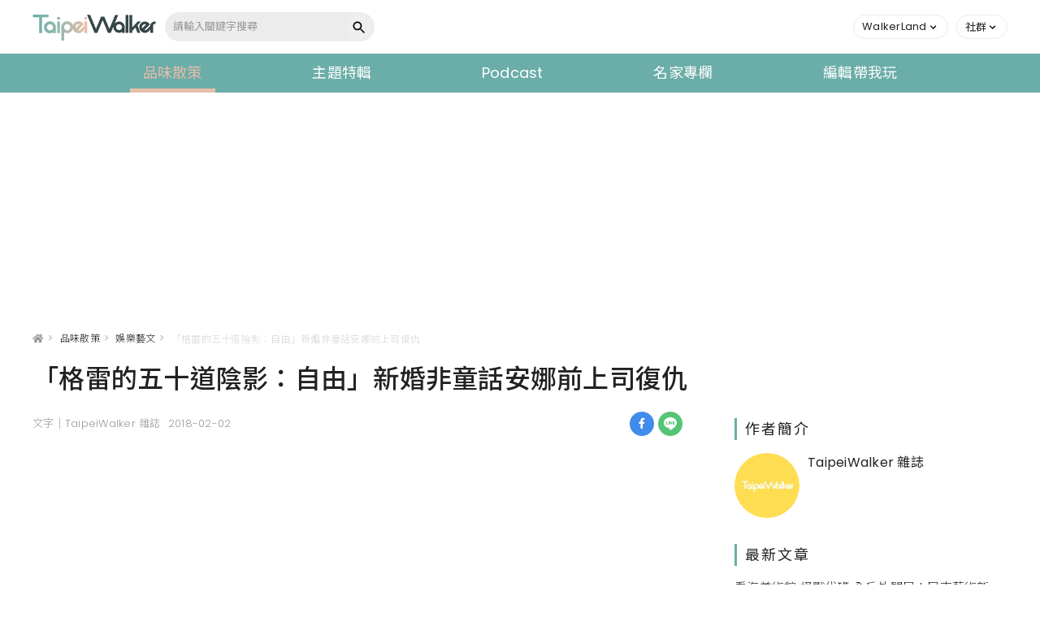

--- FILE ---
content_type: text/html; charset=UTF-8
request_url: https://taipeiwalker.walkerland.com.tw/articles/view/480
body_size: 10311
content:
<!DOCTYPE html>
<html lang="zh-tw">

<head>
    <meta charset="utf-8">
<meta name="viewport" content="width=device-width, initial-scale=1, maximum-scale=1" />
<title>「格雷的五十道陰影：自由」新婚非童話安娜前上司復仇-Taipei Walker</title>
<meta property="og:locale" content="zh_tw" />
<meta name="description" content="" />
<meta name="fb_app_id" property="fb:app_id" content="1728307480863622" />
    <meta name="title" content="「格雷的五十道陰影：自由」新婚非童話安娜前上司復仇-Taipei Walker" />
<meta property="og:title" content="「格雷的五十道陰影：自由」新婚非童話安娜前上司復仇-Taipei Walker" />
<meta property="og:description" content="" />
<meta property="og:url" content="https://taipeiwalker.walkerland.com.tw/articles/view/480" />
<meta property="og:image" content="https://www.walkerland.com.tw/image/subject/2018/02/9aea144d43b159ab588d79367255429782956dbf.jpg" />
<meta property="og:type" content="website" />
    <link rel="canonical" href="https://taipeiwalker.walkerland.com.tw/articles/view/480" />
    <meta property="article:modified_time" content="2026-01-21T22:26:16+08:00">
    <meta property="lastmod" content="2026-01-21T22:26:16+08:00">
    <meta property="article:published_time" content="2018-02-02T00:00:00+08:00">
    <meta property="pubdate" content="2018-02-02T00:00:00+08:00">
<meta name='dailymotion-domain-verification' content='dm8b3d6ecsi0n6kgr' />
<link rel="shortcut icon" href="https://taipeiwalker.walkerland.com.tw/dist/img/taipeiwalker.ico" type="image/x-icon" />
    <meta name="csrf-token" content="7z5G5KdNRAz5VWOk2R1Q76QmXmGhD0suavWnkRdW">
    <script type="application/ld+json">
    {"@context":"https:\/\/schema.org","@type":"NewsArticle","headline":"\u300c\u683c\u96f7\u7684\u4e94\u5341\u9053\u9670\u5f71\uff1a\u81ea\u7531\u300d\u65b0\u5a5a\u975e\u7ae5\u8a71\u5b89\u5a1c\u524d\u4e0a\u53f8\u5fa9\u4ec7","image":["https:\/\/www.walkerland.com.tw\/image\/subject\/2018\/02\/9aea144d43b159ab588d79367255429782956dbf.jpg"],"datePublished":"2018-02-02T00:00:00+08:00","dateModified":"2026-01-21T22:26:16+08:00","articleBody":"\u524d\u5169\u96c6\u5168\u7403\u7968\u623f\u6a6b\u6383\u8fd1\u5341\u5104\u7f8e\u5143\u4f73\u7e3e\u00a0\u6539\u7de8\u81ea\u540c\u540d\u66a2\u92b7\u5c0f\u8aaa\u7684\u300c\u683c\u96f7\u7684\u4e94\u5341\u9053\u9670\u5f71\u300d\u7cfb\u5217\u767b\u4e0a\u5927\u9280\u5e55\u5df2\u8fc4\u4e09\u5e74\uff0c2015\u5e74\u548c2017\u5e74\u7684\u4e00\u3001\u4e8c\u96c6\u5275\u4e0b\u5168\u7403\u7968\u623f\u8fd1\u5341\u5104\u7f8e\u5143\u7684\u4f73\u7e3e\uff0c\u5168\u53f0\u7968\u623f\u7a81\u7834\u4e8c\u5104\u5143\u3002\u00a0\u300a\u7d10\u7d04\u6642\u5831\u300b\u3001\u4e9e\u99ac\u905c\u66a2\u92b7\u6392\u884c\u7b2c\u4e00\u60c5\u8272\u5c0f\u8aaa\uff0c\u5168\u740350\u500b\u570b\u5bb6\u8b6f\u672c\u71b1\u92b7\u4e03\u5343\u842c\u672c\uff0c\u5c0f\u8aaa\u539f\u8457\u4f5c\u5bb6\u517c\u88fd\u7247E.L.\u8a79\u59c6\u7d72\u672c\u4eba\uff0c\u4e5f\u6c92\u60f3\u5230\u5b89\u5a1c\u548c\u514b\u91cc\u65af\u6b3d\u7684\u6545\u4e8b\uff0c\u6703\u5728\u66f8\u8ff7\u4e4b\u9593\u9020\u6210\u83ab\u5927\u8ff4\u97ff\u3002\u00a0\u00a0\u00a0\u300c\u683c\u96f7\u7684\u4e94\u5341\u9053\u9670\u5f71\uff1a\u675f\u7e1b\u300d\u548c\u300c\u683c\u96f7\u7684\u4e94\u5341\u9053\u9670\u5f71\uff1a\u81ea\u7531\u300d\u662f\u5169\u90e8\u7368\u7acb\u7684\u96fb\u5f71\uff0c\u5c31\u7b97\u4f60\u6c92\u770b\u904e\u7b2c\u4e00\u96c6\uff0c\u6216\u8005\u6c92\u770b\u904e\u4e0a\u96c6\uff0c\u4e5f\u4e0d\u5f71\u97ff\u4f60\u89c0\u770b\u672c\u7247\uff0c\u6bcf\u4e00\u90e8\u7e8c\u96c6\u672c\u8eab\u90fd\u662f\u7cbe\u5f69\u7684\u6545\u4e8b\u3002\u5287\u7d44\u4eba\u54e1\u6c7a\u5b9a\u628a\u7b2c\u4e09\u96c6\u7684\u958b\u982d\u8a2d\u5b9a\u70ba\u5b89\u5a1c\u548c\u514b\u91cc\u65af\u6b3d\u525b\u6b65\u5165\u5a5a\u59fb\u3002\u00a0\u00a0\u00a0\u00a0\u4eca\u5e74\u5ef6\u7e8c\u4e0a\u4e00\u96c6\uff0c\u5b89\u5a1c\u8207\u683c\u96f7\u5df2\u7d50\u70ba\u592b\u59bb\u3002\u7136\u800c\uff0c\u5b89\u5a1c\u53d7\u5230\u524d\u4e0a\u53f8\u5091\u514b\u5a01\u8105\uff0c\u4ed6\u8a93\u8a00\u8981\u70ba\u88ab\u683c\u96f7\u958b\u9664\u800c\u5831\u5fa9......\u00a0\u00a0\u00a0\u00a0\u672c\u7247\u4e00\u958b\u59cb\uff0c\u6709\u500b\u795e\u79d8\u7537\u5b50\u95d6\u5165\u683c\u96f7\u63a7\u80a1\u96c6\u5718\uff0c\u6211\u5011\u5f88\u5feb\u5c31\u6703\u77e5\u9053\u4ed6\u662f\u5091\u514b\u6d77\u5fb7\uff0c\u6240\u4ee5\u5287\u7d44\u4e0d\u4ee5\u5e73\u975c\u6109\u5feb\u7684\u65b0\u5a5a\u751f\u6d3b\u70ba\u59cb\uff0c\u800c\u662f\u4ee5\u5091\u514b\u6295\u4e0b\u9707\u64bc\u5f48\uff01\u00a0\u00a0\u00a0\u00a0\u5b89\u5a1c\u548c\u514b\u91cc\u65af\u6b3d\u7684\u6bcf\u4e00\u500b\u884c\u52d5\uff0c\u90fd\u5c07\u53d7\u5236\u65bc\u5091\u514b\u7684\u5fa9\u4ec7\uff0c\u514b\u91cc\u65af\u6b3d\u77e5\u9053\u6709\u9019\u500b\u5371\u96aa\uff0c\u4f46\u70ba\u4e86\u4fdd\u8b77\u5b89\u5a1c\u800c\u96b1\u779e\u4ed6\uff0c\u4f46\u4fdd\u8b77\u4e00\u500b\u4eba\u4e0d\u53ef\u4ee5\u53ea\u9760\u96b1\u779e\uff0c\u7562\u7adf\u7d19\u5305\u4e0d\u4f4f\u706b\uff0c\u9019\u9072\u65e9\u6703\u8b8a\u6210\u4ed6\u5011\u8981\u9762\u5c0d\u7684\u8ab2\u984c\uff0c\u9084\u6709\u53ef\u80fd\u7834\u58de\u4ed6\u5011\u4e4b\u9593\u7684\u4fe1\u4efb\u3002\u00a0E.L.\u8a79\u59c6\u7d72\u4e5f\u4e0d\u76f8\u4fe1\u6240\u8b02\u7684\u547d\u904b\uff0c\u5f77\u5f7f\u7121\u8ad6\u505a\u4ec0\u9ebc\u90fd\u6703\u6709\u597d\u7d50\u679c\u3002\u4e8b\u5be6\u4e0a\uff0c\u5b89\u5a1c\u548c\u514b\u91cc\u65af\u6b3d\u5fc5\u9808\u505a\u5f88\u5927\u7684\u52aa\u529b\uff0c\u8d85\u8d8a\u81ea\u5df1\u7684\u754c\u7dda\uff0c\u8de8\u8d8a\u81ea\u5df1\u7684\u8212\u9069\u5708\uff0c\u9032\u800c\u627e\u5230\u5f7c\u6b64\uff0c\u71df\u9020\u6551\u8d16\u5f7c\u6b64\u7684\u95dc\u4fc2\u3002\u00a0\u00a0\u00a0\u00a0\u514b\u91cc\u65af\u6b3d\u5728\u5c0f\u8aaa\u7b2c\u4e09\u96c6\u5b78\u6703\u653e\u624b\u548c\u63a5\u53d7\uff0c\u4ed6\u771f\u6b63\u81ea\u7531\u4e86\u3002\u800c\u4e14\u770b\u8457\u4ed6\u6df1\u611b\u7684\u5973\u4eba\u61f7\u5b55\uff0c\u5c0d\u4ed6\u800c\u8a00\u662f\u6700\u7642\u7652\u7684\u4e8b\u3002\u00a0\u00a0\u00a0\u00a0\u74b0\u7403\u767c\u884cFiftyShadesFreed\u00a0\u88fd\u7247\uff1a\u5510\u7d0d\u5e03\u5167\u63d0\u3001E.L.\u8a79\u59c6\u7d72\u5c0e\u6f14\uff1a\u8a79\u59c6\u65af\u4f5b\u5229\u7de8\u5287\uff1a\u5948\u723e\u674e\u5967\u7d0d\u5fb7\u6f14\u5091\u7c73\u9053\u5357\u3001\u9054\u67ef\u5854\u5f37\u751f\u3001\u827e\u745e\u514b\u5f37\u68ee\u3001\u827e\u6d1b\u65af\u6155\u798f\u7279\u3001\u745e\u5854\u6b50\u62c9\u3001\u8def\u514b\u845b\u840a\u59c6\u65af\u7247\u9577\uff1a101\u5206HP\uff1awww.fiftyshadesmovie.tw","description":"\u524d\u5169\u96c6\u5168\u7403\u7968\u623f\u6a6b\u6383\u8fd1\u5341\u5104\u7f8e\u5143\u4f73\u7e3e\u00a0\u6539\u7de8\u81ea\u540c\u540d\u66a2\u92b7\u5c0f\u8aaa\u7684\u300c\u683c\u96f7\u7684\u4e94\u5341\u9053\u9670\u5f71\u300d\u7cfb\u5217\u767b\u4e0a\u5927\u9280\u5e55\u5df2\u8fc4\u4e09\u5e74\uff0c2015\u5e74\u548c2017\u5e74\u7684\u4e00\u3001\u4e8c\u96c6\u5275\u4e0b\u5168\u7403\u7968\u623f\u8fd1\u5341\u5104\u7f8e\u5143\u7684\u4f73\u7e3e\uff0c\u5168\u53f0\u7968\u623f\u7a81\u7834\u4e8c\u5104\u5143\u3002\u00a0\u300a\u7d10\u7d04\u6642\u5831\u300b\u3001\u4e9e\u99ac\u905c\u66a2\u92b7\u6392\u884c\u7b2c\u4e00\u60c5\u8272\u5c0f\u8aaa\uff0c\u5168\u740350\u500b\u570b\u5bb6\u8b6f\u672c\u71b1\u92b7\u4e03\u5343\u842c\u672c\uff0c\u5c0f\u8aaa\u539f\u8457\u4f5c\u5bb6\u517c\u88fd\u7247E.L.\u8a79\u59c6\u7d72\u672c\u4eba\uff0c\u4e5f\u6c92\u60f3\u5230\u5b89\u5a1c\u548c\u514b\u91cc\u65af\u6b3d","author":[{"@type":"Person","name":"TaipeiWalker \u96dc\u8a8c","url":"https:\/\/taipeiwalker.walkerland.com.tw\/authors\/1\/articles"}]}
</script>
    <script type="application/ld+json">
    {"@context":"https:\/\/schema.org","@type":"BreadcrumbList","itemListElement":[{"@type":"ListItem","position":1,"item":{"@id":"https:\/\/taipeiwalker.walkerland.com.tw","name":"Taipei Walker"}},{"@type":"ListItem","position":2,"item":{"@id":"https:\/\/taipeiwalker.walkerland.com.tw\/articles","name":"\u54c1\u5473\u6563\u7b56"}},{"@type":"ListItem","position":3,"item":{"@id":"https:\/\/taipeiwalker.walkerland.com.tw\/articles\/category\/3","name":"\u5a1b\u6a02\u85dd\u6587"}},{"@type":"ListItem","position":4,"item":{"@id":"https:\/\/taipeiwalker.walkerland.com.tw\/articles\/view\/480","name":"\u300c\u683c\u96f7\u7684\u4e94\u5341\u9053\u9670\u5f71\uff1a\u81ea\u7531\u300d\u65b0\u5a5a\u975e\u7ae5\u8a71\u5b89\u5a1c\u524d\u4e0a\u53f8\u5fa9\u4ec7"}}]}
</script>
<script type="application/ld+json">
    {
        "@context": "https://schema.org",
        "@type": "Organization",
        "name": "我傳媒",
        "url": "https://taipeiwalker.walkerland.com.tw",
        "logo": "https://cdn.walkerland.com.tw/common/others/fb_logo.jpg",
        "sameAs": [
            "https://taipeiwalker.walkerland.com.tw",
            "https://www.facebook.com/TaipeiWalker.Walkerland/",
            "https://www.facebook.com/JapanWalker.KADOKAWA/",
            "https://www.facebook.com/TaipeiWalker.KADOKAWA",
            "https://www.instagram.com/walkerland_kadokawa/",
            "https://www.instagram.com/taipeiwalker.tw/",
            "https://www.instagram.com/japanwalker.tw/"
        ],
        "address": {
            "@type": "PostalAddress",
            "streetAddress": "台北市中山區松江路223號3樓",
            "addressRegion": "Taipei",
            "postalCode": "114",
            "addressCountry": "TW"
        }
    }
</script>
    <!-- Global site tag (gtag.js) - Google Analytics -->
<script async src="https://www.googletagmanager.com/gtag/js?id=UA-213971687-1"></script>
<script>
    window.dataLayer = window.dataLayer || [];

    function gtag() {
        dataLayer.push(arguments);
    }
    gtag('js', new Date());

    gtag('config', 'UA-213971687-1');
</script>

    <!-- Fonts -->
    <link rel="preload" href="https://fonts.googleapis.com/css2?family=Poppins:wght@100;200;300;400&display=swap" as="style" onload="this.rel='stylesheet'">
    <link rel="preload" href="https://fonts.googleapis.com/css2?family=Noto+Sans+TC:wght@100;300;400;500;700;800;900&display=swap" as="style" onload="this.rel='stylesheet'">

    
    <link href="/dist/css/bootstrap.min.css?id=d44328cee87c2b405213" rel="stylesheet" />
    <link href="/dist/css/main.min.css?id=c50f61a79e63f4d9bbf5" rel="stylesheet" />

    
        

    
    
    
    <script type="text/javascript" src="/dist/js/main.js?id=eade0a9b74099368504d" defer></script>
    
        

    <div id="fb-root"></div>
<script async defer crossorigin="anonymous" src="https://connect.facebook.net/zh_TW/sdk.js#xfbml=1&version=v13.0&appId=1728307480863622&autoLogAppEvents=1" nonce="eLxmMibq"></script>
    <script async src="https://pagead2.googlesyndication.com/pagead/js/adsbygoogle.js?client=ca-pub-9615806010162039" crossorigin="anonymous"></script>
    <!-- Google Tag Manager -->
<script>
    (function(w, d, s, l, i) {
        w[l] = w[l] || [];
        w[l].push({
            'gtm.start': new Date().getTime(),
            event: 'gtm.js'
        });
        var f = d.getElementsByTagName(s)[0],
            j = d.createElement(s),
            dl = l != 'dataLayer' ? '&l=' + l : '';
        j.async = true;
        j.src =
            'https://www.googletagmanager.com/gtm.js?id=' + i + dl;
        f.parentNode.insertBefore(j, f);
    })(window, document, 'script', 'dataLayer', 'GTM-KMHBDHVG');
</script>
<!-- End Google Tag Manager -->
<script type="text/javascript">
    (function(c,l,a,r,i,t,y){
        c[a]=c[a]||function(){(c[a].q=c[a].q||[]).push(arguments)};
        t=l.createElement(r);t.async=1;t.src="https://www.clarity.ms/tag/"+i;
        y=l.getElementsByTagName(r)[0];y.parentNode.insertBefore(t,y);
    })(window, document, "clarity", "script", "hvfbrig4md");
</script>
<!-- Google Tag Manager -->
<script>(function(w,d,s,l,i){w[l]=w[l]||[];w[l].push({'gtm.start':
new Date().getTime(),event:'gtm.js'});var f=d.getElementsByTagName(s)[0],
j=d.createElement(s),dl=l!='dataLayer'?'&l='+l:'';j.async=true;j.src=
'https://www.googletagmanager.com/gtm.js?id='+i+dl;f.parentNode.insertBefore(j,f);
})(window,document,'script','dataLayer','GTM-W5TP3WQ');</script>
<!-- End Google Tag Manager -->
<!-- Google Tag Manager -->
<script>(function(w,d,s,l,i){w[l]=w[l]||[];w[l].push({'gtm.start':
new Date().getTime(),event:'gtm.js'});var f=d.getElementsByTagName(s)[0],
j=d.createElement(s),dl=l!='dataLayer'?'&l='+l:'';j.async=true;j.src=
'https://www.googletagmanager.com/gtm.js?id='+i+dl;f.parentNode.insertBefore(j,f);
})(window,document,'script','dataLayer','GTM-W9C7HPW4');</script>
<!-- End Google Tag Manager -->
</head>

<body data-bs-spy=&quot;scroll&quot; data-bs-target=&quot;.list&quot;>
    
    <!-- Google Tag Manager (noscript) -->
<noscript><iframe src="https://www.googletagmanager.com/ns.html?id=GTM-KMHBDHVG" height="0" width="0" style="display:none;visibility:hidden"></iframe></noscript>
<!-- End Google Tag Manager (noscript) -->
<!-- Google Tag Manager (noscript) -->
<noscript><iframe src="https://www.googletagmanager.com/ns.html?id=GTM-W5TP3WQ"
height="0" width="0" style="display:none;visibility:hidden"></iframe></noscript>
<!-- End Google Tag Manager (noscript) -->
<!-- Google Tag Manager (noscript) -->
<noscript><iframe src="https://www.googletagmanager.com/ns.html?id=GTM-W9C7HPW4"
height="0" width="0" style="display:none;visibility:hidden"></iframe></noscript>
<!-- End Google Tag Manager (noscript) -->
    <header>
    <div class="container-full">
        <div class="nav-wrapper">
            <div class="header-l">
                <a href="https://taipeiwalker.walkerland.com.tw" target="_self" class="brand-logo"></a>
                <div class="search-form">
                    <form method="GET" action="/q/_REPLACE_/list">
                        <input id="key_word" name="key_word" class="search-input" type="text" placeholder="請輸入關鍵字搜尋" value="">
                        <button class="search-btn"></button>
                    </form>
                </div>
            </div>
            <div class="header-r">
                <div class="member">
                    <ul>
                        <li class="dropdown common-dropdown">
                            <a class="dropdown-toggle" href="javascript:void(0);" id="walkerDropdown" role="button" data-toggle="dropdown" data-display="static">
                                <span>WalkerLand</span>
                                <i class="caret"></i>
                            </a>
                            <div class="dropdown-menu" aria-labelledby="walkerDropdown">
                                <div class="web-link">
                                    <a href="https://www.walkerland.com.tw/" target="_blank" rel="noopener noreferrer">
                                        <i class="icon-wl"></i><span>WalkerLand</span>
                                    </a>
                                    <a href="https://www.walkerland.com.tw/japanwalker" target="_blank" rel="noopener noreferrer">
                                        <i class="icon-jw"></i><span>JapanWalker</span>
                                    </a>
                                </div>
                            </div>
                        </li>
                        <li class="dropdown common-dropdown">
                            <a class="dropdown-toggle" href="javascript:void(0);" id="socialDropdown" role="button" data-toggle="dropdown" data-display="static">
                                <span>社群</span>
                                <i class="caret"></i>
                            </a>
                            <div class="dropdown-menu" aria-labelledby="socialDropdown">
                                <div class="social-media">
                                    <a href="https://www.facebook.com/TaipeiWalker.KADOKAWA" target="_blank" rel="noopener noreferrer">
                                        <i class="icon-fb-gray"></i>粉絲專頁
                                    </a>
                                    <a href="https://www.instagram.com/taipeiwalker.tw/" target="_blank" rel="noopener noreferrer">
                                        <i class="icon-ig-gray"></i>官方Instagram
                                    </a>
                                </div>
                            </div>
                        </li>

                        
                    </ul>
                </div>
                <button data-target="nav-mobile" class="sidenav-toggle">
                    <i class="icon-menu"></i>
                </button>
            </div>
        </div>
    </div>
</header>

<div class="sec-nav-m">
    <ul>
        <li><a href="https://taipeiwalker.walkerland.com.tw/articles/category/1">飲食</a></li>
        <li><a href="https://taipeiwalker.walkerland.com.tw/articles/category/2">旅行</a></li>
        <li><a href="https://taipeiwalker.walkerland.com.tw/articles/category/3">休閒</a></li>
        <li><a href="https://taipeiwalker.walkerland.com.tw/articles/category/4">潮流</a></li>
        <li><a href="https://taipeiwalker.walkerland.com.tw/special_columns">專欄</a></li>
    </ul>
</div>
    <nav>
    <div id="nav-mobile" class="sidenav">
        <div class="search search-form">
            <form method="GET" action="/q/_REPLACE_/list">
                <input id="key_word_mobile" class="search_input" type="text" placeholder="請輸入關鍵字搜尋" value="">
                <button class="search-btn"></button>
            </form>
        </div>
        <div class="navbar">
            
            <ul class="menu">
                                                                                                                                                            <li class="menu-hasdropdown active">
                                <a href="/articles" target="_self">品味散策</a>
                                <ul class="menu-dropdown">
                                                                            <li><a href="/articles/category/1" target="_self">飲食文化</a></li>
                                                                            <li><a href="/articles/category/2" target="_self">旅行景點</a></li>
                                                                            <li><a href="/articles/category/3" target="_self">娛樂藝文</a></li>
                                                                            <li><a href="/articles/category/4" target="_self">潮流時尚</a></li>
                                                                            <li><a href="/articles/category/5" target="_self">居家生活</a></li>
                                                                    </ul>
                            </li>
                                                                                                                        <li class=""><a href="/topics" target="_self">主題特輯</a></li>
                                                                                                                        <li class=""><a href="/podcasts" target="_self">Podcast</a></li>
                                                                                                                        <li class=""><a href="/special_columns" target="_self">名家專欄</a></li>
                                                                                                                        <li class=""><a href="/trips" target="_self">編輯帶我玩</a></li>
                                                                        </ul>
            <ul class="web-link">
                <li>
                    <a href="https://www.walkerland.com.tw/" target="_blank" rel="noopener noreferrer">
                        <i class="icon-wl"></i>
                        <span>WalkerLand</span>
                    </a>
                </li>
                <li>
                    <a href="https://www.walkerland.com.tw/japanwalker" target="_blank" rel="noopener noreferrer">
                        <i class="icon-jw"></i>
                        <span>JapanWalker</span>
                    </a>
                </li>
            </ul>
        </div>
        <div class="nav-footer">
            <ul class="social-media">
                <li>
                    <a href="https://www.facebook.com/TaipeiWalker.KADOKAWA/" target="_blank" rel="noopener noreferrer">
                        <i class="icon-fb-line"></i>
                    </a>
                </li>
                <li>
                    <a href="https://www.instagram.com/taipeiwalker.tw/" target="_blank" rel="noopener noreferrer">
                        <i class="icon-ig-line"></i>
                    </a>
                </li>
            </ul>
        </div>
    </div>
</nav>
<div class="sidenav-overlay"></div>

    <!-- main -->
        <main id="mobile_page">
        <div class="overlay"></div>
        <div class="container">
            <div class="ad-block ad-block-top">
                
                            </div>
            <div class="floor-box">
                <div class="breadcrumbs">
                    <a href="https://taipeiwalker.walkerland.com.tw"><i class="fa fa-home" aria-hidden="true"></i></a>&gt;
                    <a href="https://taipeiwalker.walkerland.com.tw/articles">品味散策</a>&gt;
                    <a href="https://taipeiwalker.walkerland.com.tw/articles/category/3">娛樂藝文</a>&gt;
                    <span class="ellipsis">「格雷的五十道陰影：自由」新婚非童話安娜前上司復仇</span>
                </div>
            </div>
            <div class="inside-con">
                <h1>「格雷的五十道陰影：自由」新婚非童話安娜前上司復仇</h1>

                <div class="article-block">
                    <div class="con-l" style="max-width: 800px;">
                        <div class="article-actions">
                            <div class="author-body">
                                <span>文字｜TaipeiWalker 雜誌</span>
                                
                                <span>2018-02-02</span>
                            </div>

                            <div class="sharetools mob-hide">
    

    <a class="sharebtn" data-type="facebook" href="https://www.facebook.com/sharer/sharer.php?u=https://taipeiwalker.walkerland.com.tw/articles/view/480?utm_source=facebook&amp;utm_medium=article&amp;src=sdkpreparse" target="_blank" title="分享到 Facebook" rel="noopener noreferrer">
        <i class="fab fa-facebook-f"></i>
    </a>
    <a class="sharebtn" data-type="line" href="https://social-plugins.line.me/lineit/share?url=https://taipeiwalker.walkerland.com.tw/articles/view/480?utm_source=line&amp;utm_medium=article" target="_blank" title="分享到 Line" rel="noopener noreferrer">
        <i class=""></i>
    </a>
    
</div>
                        </div>

                        <div class="article-body" itemprop="articleBody">
                            <!-- mobile show -->
                            <div class="author-profile-card author-profile-card-m">
                                <div class="author-info-block">
                                    <div class="author-info">
                                        <div class="author-img">
                                            <img src="https://cdn.walkerland.com.tw/taipeiwalker/master/taipeiwalker_avatar.jpg">
                                        </div>
                                        <div class="author-intro">
                                            <div class="d-flex d-flex justify-content-between">
                                                <div class="name">
                                                    <a href="https://taipeiwalker.walkerland.com.tw/authors/1/articles" target="_blank" rel="noopener noreferrer" title="TaipeiWalker 雜誌">TaipeiWalker 雜誌</a>
                                                </div>
                                                
                                            </div>
                                            <p></p>
                                        </div>
                                    </div>
                                </div>
                            </div>

                                                            
                                <div class="ad-block adGeek-title">
 </div>
                            
                            <!-- 引言 -->
                            <div class="prologue-b">
                                <p></p>
                            </div>
                            <!-- 編輯器 -->
                            <div class="edit-block">
                                <p><span style="color: rgb(255, 0, 153);"><strong>前兩集全球票房橫掃近十億美元佳績</strong></span><p> </p><p>改編自同名暢銷小說的「格雷的五十道陰影」系列登上大銀幕已迄三年，2015年和2017年的一、二集創下全球票房近十億美元的佳績，全台票房突破二億元。</p><p> </p><p>《紐約時報》、亞馬遜暢銷排行第一情色小說，全球50個國家譯本熱銷七千萬本，小說原著作家兼製片E.L.詹姆絲本人，也沒想到安娜和克里斯欽的故事，會在書迷之間造成莫大迴響。</p><p> </p><div style="position:relative;padding-bottom:56.25%;padding-top:30px;height:0;overflow:hidden;"><iframe allowfullscreen="" frameborder="0" src="//www.youtube.com/embed/D-F_pAu7f2k" style="position: absolute;top: 0;left: 0;width: 100%;height: 100%;"></iframe></div><p> </p><p> </p><p>「格雷的五十道陰影：束縛」和「格雷的五十道陰影：自由」是兩部獨立的電影，就算你沒看過第一集，或者沒看過上集，也不影響你觀看本片，每一部續集本身都是精彩的故事。劇組人員決定把第三集的開頭設定為安娜和克里斯欽剛步入婚姻。</p><p> </p><p> </p><p><img alt="" src="https://cdn.walkerland.com.tw/images/upload/subject/2018/02/a36bf0c136a8add0e2ba0fa3cd63063323096a4f.jpg" style="width: 800px; height: 534px;"></p><p> </p><p> </p><p>今年延續上一集，安娜與格雷已結為夫妻。</p><p>然而，安娜受到前上司傑克威脅，他誓言要為被格雷開除而報復......</p><p> </p><p> </p><p><img alt="" src="https://cdn.walkerland.com.tw/images/upload/subject/2018/02/1ab73b574128f0d11072060b37779035befe6c2c.jpg" style="width: 800px; height: 533px;" loading="lazy"><span class="adGeek"></span></p><p> </p><p> </p><p>本片一開始，有個神秘男子闖入格雷控股集團，我們很快就會知道他是傑克海德，所以劇組不以平靜愉快的新婚生活為始，而是以傑克投下震撼彈！</p><p> </p><p> </p><p><img alt="" src="https://cdn.walkerland.com.tw/images/upload/subject/2018/02/f110b8a4c8a1a6fc2eace2a2c3f54d55e3da485e.jpg" style="width: 800px; height: 298px;" loading="lazy"></p><p> </p><p> </p><p>安娜和克里斯欽的每一個行動，都將受制於傑克的復仇，克里斯欽知道有這個危險，但為了保護安娜而隱瞞他，但保護一個人不可以只靠隱瞞，畢竟紙包不住火，這遲早會變成他們要面對的課題，還有可能破壞他們之間的信任。</p><p> </p><p>E.L.詹姆絲也不相信所謂的命運，彷彿無論做什麼都會有好結果。事實上，安娜和克里斯欽必須做很大的努力，超越自己的界線，跨越自己的舒適圈，進而找到彼此，營造救贖彼此的關係。</p><p> </p><p> </p><p><img alt="" src="https://cdn.walkerland.com.tw/images/upload/subject/2018/02/bfb6fa1d94b91ac1beb0b18d2733234400d979fe.jpg" style="width: 800px; height: 330px;" loading="lazy"><span class="adGeek"></span></p><p> </p><p> </p><p>克里斯欽在小說第三集學會放手和接受，他真正自由了。而且看著他深愛的女人懷孕，對他而言是最療癒的事。</p><p> </p><p> </p><p><img alt="" src="https://cdn.walkerland.com.tw/images/upload/subject/2018/02/d30022095925d79ac8ec96c48d3ac9a1c7848947.jpg" style="width: 800px; height: 330px;" loading="lazy"></p><p> </p><p> </p><p>環球發行<br>
Fifty Shades Freed</p><p> </p><p>製片：唐納布內提、E.L.詹姆絲<br>
導演：詹姆斯佛利<br>
編劇：奈爾李奧納德 演傑米道南、達柯塔強生、艾瑞克強森、艾洛斯慕福特、瑞塔歐拉、路克葛萊姆斯<br>
片長：101分<br>
HP：<u><strong><a href="http://www.fiftyshadesmovie.tw" target="_blank">www.fiftyshadesmovie.tw</a></strong></u></p></p>

                            </div>
                            <!-- 備註 -->
                            <div class="edit-note">
                                
                            </div>
                            <!-- 作者簽名檔 -->
                            <div class="edit-signature">
                                
                            </div>

                            
                                                    </div>

                        <div class="pagination-block">
                        </div>

                        <div class="article-actions justify-content-end mb-4">
                            <div class="sharetools mob-hide">
    

    <a class="sharebtn" data-type="facebook" href="https://www.facebook.com/sharer/sharer.php?u=https://taipeiwalker.walkerland.com.tw/articles/view/480?utm_source=facebook&amp;utm_medium=article&amp;src=sdkpreparse" target="_blank" title="分享到 Facebook" rel="noopener noreferrer">
        <i class="fab fa-facebook-f"></i>
    </a>
    <a class="sharebtn" data-type="line" href="https://social-plugins.line.me/lineit/share?url=https://taipeiwalker.walkerland.com.tw/articles/view/480?utm_source=line&amp;utm_medium=article" target="_blank" title="分享到 Line" rel="noopener noreferrer">
        <i class=""></i>
    </a>
    
</div>
                        </div>

                                                
                                                
                                                
                        <div class="extend-read mob-show mb-3">
        <h3 class="cor-sub-tit">最新文章</h3>
        <ul>
                            <li>
                    <a href="https://taipeiwalker.walkerland.com.tw/articles/view/4056" target="_self">看海美術館 怪獸代班 全戶外開展！屏東藝術新亮點 網美必拍。</a>
                </li>
                            <li>
                    <a href="https://taipeiwalker.walkerland.com.tw/articles/view/4055" target="_self">帶媽媽吃好料！台北艾麗母親節限定海陸饗宴與住房專案一次收藏。</a>
                </li>
                            <li>
                    <a href="https://taipeiwalker.walkerland.com.tw/articles/view/4054" target="_self">北投麗禧推母親節泡湯專案！花束與SPA療癒、甜點同步登場</a>
                </li>
                            <li>
                    <a href="https://taipeiwalker.walkerland.com.tw/articles/view/4053" target="_self">六福雙館母親節專案！送司康午茶 康乃馨花籃 演唱會票，高鐵78折限量。</a>
                </li>
                            <li>
                    <a href="https://taipeiwalker.walkerland.com.tw/articles/view/4052" target="_self">台北君悅酒店漂亮廣式海鮮餐廳「療癒哲學」新菜單！每一口都成為心靈的享受。</a>
                </li>
                    </ul>
    </div>

                                                    <div class="extend-read mob-show mb-3">
                                <h3 class="cor-sub-tit">娛樂藝文熱門文章</h3>
                                <ul>
                                                                            <li>
                                            <a href="https://taipeiwalker.walkerland.com.tw/articles/view/3716" target="_self" rel="noopener">Netflix電影《消失的她》2小時無冷場！改編中國殺妻真實案件，是真話還是謊言、孰能相信孰該存疑？</a>
                                        </li>
                                                                            <li>
                                            <a href="https://taipeiwalker.walkerland.com.tw/articles/view/3072" target="_self" rel="noopener">台灣 #MeToo 事件燒進演藝圈！繼許傑輝之後，宥勝、黃子佼人設皆翻車，NONO先否認後承認並停止演藝工作</a>
                                        </li>
                                                                            <li>
                                            <a href="https://taipeiwalker.walkerland.com.tw/articles/view/3197" target="_self" rel="noopener">《航海王》迷們看過來！Netflix開拍真人版、《航海王劇場版：紅髮歌姬》上架愛奇藝</a>
                                        </li>
                                                                            <li>
                                            <a href="https://taipeiwalker.walkerland.com.tw/articles/view/2753" target="_self" rel="noopener">2023恐怖片來襲！先用這3部鬼片練膽量：《梵蒂岡驅魔士》、《鬼玩人：復活》、《鬼噤聲》，片片嚇破膽</a>
                                        </li>
                                                                            <li>
                                            <a href="https://taipeiwalker.walkerland.com.tw/articles/view/3392" target="_self" rel="noopener">韓劇《災後調查日誌2》編劇震撼彈太玩笑！主角被賜死、第5集才是真正的第二季開始</a>
                                        </li>
                                                                    </ul>
                            </div>
                        

                        
                                            </div>

                    <div class="con-r">
                        <div class="sticky-top">
                            <div class="author-profile-card">
                                <h3 class="cor-sub-tit">作者簡介</h3>
                                <div class="author-info-block">
                                    <div class="author-info">
                                        <div class="author-img">
                                            <img src="https://cdn.walkerland.com.tw/taipeiwalker/master/taipeiwalker_avatar.jpg">
                                        </div>
                                        <div class="author-intro">
                                            <div class="d-flex align-items-start justify-content-between">
                                                <div class="name">
                                                    <a href="https://taipeiwalker.walkerland.com.tw/authors/1/articles" target="_blank" rel="noopener noreferrer" title="TaipeiWalker 雜誌">TaipeiWalker 雜誌</a>
                                                </div>
                                                
                                            </div>
                                            <p></p>
                                        </div>
                                    </div>
                                </div>
                            </div>

                            
                            <div class="list-block">
        <h3 class="cor-sub-tit">最新文章</h3>
        <div class="list-row">
                            <a href="https://taipeiwalker.walkerland.com.tw/articles/view/4056" target="_self"
                    rel="noopener">看海美術館 怪獸代班 全戶外開展！屏東藝術新亮點 網美必拍。</a>
                            <a href="https://taipeiwalker.walkerland.com.tw/articles/view/4055" target="_self"
                    rel="noopener">帶媽媽吃好料！台北艾麗母親節限定海陸饗宴與住房專案一次收藏。</a>
                            <a href="https://taipeiwalker.walkerland.com.tw/articles/view/4054" target="_self"
                    rel="noopener">北投麗禧推母親節泡湯專案！花束與SPA療癒、甜點同步登場</a>
                            <a href="https://taipeiwalker.walkerland.com.tw/articles/view/4053" target="_self"
                    rel="noopener">六福雙館母親節專案！送司康午茶 康乃馨花籃 演唱會票，高鐵78折限量。</a>
                            <a href="https://taipeiwalker.walkerland.com.tw/articles/view/4052" target="_self"
                    rel="noopener">台北君悅酒店漂亮廣式海鮮餐廳「療癒哲學」新菜單！每一口都成為心靈的享受。</a>
                    </div>
    </div>

                                                            <div class="list-block">
                                    <h3 class="cor-sub-tit">娛樂藝文熱門文章</h3>
                                    <div class="list-row">
                                                                                    <a href="https://taipeiwalker.walkerland.com.tw/articles/view/3716" target="_self" rel="noopener noreferrer">Netflix電影《消失的她》2小時無冷場！改編中國殺妻真實案件，是真話還是謊言、孰能相信孰該存疑？</a>
                                                                                    <a href="https://taipeiwalker.walkerland.com.tw/articles/view/3072" target="_self" rel="noopener noreferrer">台灣 #MeToo 事件燒進演藝圈！繼許傑輝之後，宥勝、黃子佼人設皆翻車，NONO先否認後承認並停止演藝工作</a>
                                                                                    <a href="https://taipeiwalker.walkerland.com.tw/articles/view/3197" target="_self" rel="noopener noreferrer">《航海王》迷們看過來！Netflix開拍真人版、《航海王劇場版：紅髮歌姬》上架愛奇藝</a>
                                                                                    <a href="https://taipeiwalker.walkerland.com.tw/articles/view/2753" target="_self" rel="noopener noreferrer">2023恐怖片來襲！先用這3部鬼片練膽量：《梵蒂岡驅魔士》、《鬼玩人：復活》、《鬼噤聲》，片片嚇破膽</a>
                                                                                    <a href="https://taipeiwalker.walkerland.com.tw/articles/view/3392" target="_self" rel="noopener noreferrer">韓劇《災後調查日誌2》編劇震撼彈太玩笑！主角被賜死、第5集才是真正的第二季開始</a>
                                                                            </div>
                                </div>
                            
                            <!-- ToC for PC  -->
                            
                            <div class="ad-block">
                                                            </div>

                            <div class="ad-block">
                                                            </div>
                        </div>
                    </div>
                </div>
            </div>
        </div>
    </main>

    
    <!-- fixed-toolbar only on Mobile -->
    <div class="fixed-toolbar">
        <div class="sharetools">
            <ul>
                
                

                <li>
                    <a class="sharebtn" data-type="facebook" href="https://www.facebook.com/sharer/sharer.php?u=https://taipeiwalker.walkerland.com.tw/articles/view/480?utm_source=facebook&amp;utm_medium=article&amp;src=sdkpreparse" target="_blank" title="分享到 Facebook" rel="noopener noreferrer">
                        <i class="fab fa-facebook-f"></i>
                    </a>
                    <p>分享</P>
                </li>
                <li>
                    <a class="sharebtn" data-type="line" href="https://social-plugins.line.me/lineit/share?url=https://taipeiwalker.walkerland.com.tw/articles/view/480?utm_source=line&amp;utm_medium=article" target="_blank" title="分享到 Line" rel="noopener noreferrer">
                    </a>
                    <p>分享</p>
                </li>
            </ul>
        </div>
    </div>
    <!-- fixed-toolbar only on Mobile end -->


    
                        <script type="application/ld+json">
                {"name":"\u3010\u683c\u96f7\u7684\u4e94\u5341\u9053\u9670\u5f71\uff1a\u81ea\u7531\u3011\u6700\u65b0\u9810\u544a-2018\u5e742\u67088\u65e5 \u7121\u7981\u7684\u611b","@type":"VideoObject","@context":"https:\/\/schema.org","duration":"PT2M23S","embedUrl":"\/\/www.youtube.com\/embed\/D-F_pAu7f2k","publisher":{"logo":{"url":"https:\/\/taipeiwalker.walkerland.com.tw\/dist\/img\/svg\/tw-logo.svg","@type":"ImageObject","width":300,"height":72},"name":"TaipeiWalker","@type":"Organization"},"contentUrl":"https:\/\/www.youtube.com\/watch?v=D-F_pAu7f2k","uploadDate":"2017-11-07T00:00:01+08:00","description":"2\u67088\u65e5 \u60c5\u4eba\u7bc0 \u7121\u7981\u7684\u611b\n\u8acb\u9396\u5b9a\u74b0\u7403\u5f71\u7247\u7c89\u7d72\u5c08\u9801https:\/\/www.facebook.com\/UniversalTaiwan\n\n\u985e\u578b\uff1a\u5287\u60c5\n\u5361\u53f8\uff1a\u5091\u7c73\u9053\u5357\u3001\u9054\u67ef\u5854\u5f37\u751f\u3001\u827e\u745e\u514b\u5f37\u68ee\u3001\u827e\u6d1b\u65af\u6155\u798f\u7279\u3001\u745e\u5854\u6b50\u62c9\u3001\u8def\u514b\u845b\u840a\u59c6\u65af\u3001\u7dad\u514b\u6258\u62c9\u8607\u514b\u3001\u99ac\u514b\u65af\u99ac\u4e01\u5c3c\u3001\u5361\u502b\u57fa\u65af\u96f7\u5c3c \u3001\u5e03\u9b6f\u65af\u963f\u7279\u66fc\u3001\u827e\u96ea\u8389\u574e\u6ce2\u3001\u7f85\u8cd3\u5c3c\u674e\u3001\u5e03\u862d\u7279\u9053\u723e\u63d0\u3001\u91d1\u8c9d\u8f9b\u683c\u3001\u746a\u897f\u4e9e\u84cb\u54c8\u767b\n\n\u5c0e\u6f14\uff1a\u8a79\u59c6\u65af\u4f5b\u5229\n\u7de8\u5287\uff1a\u5948\u723e\u674e\u5967\u7d0d\u5fb7\n\u539f\u8457\u5c0f\u8aaa\uff1aE.L.\u8a79\u59c6\u7d72\n\u88fd\u7247\uff1a\u9081\u514b\u5fb7\u9b6f\u5361\u3001E.L.\u8a79\u59c6\u7d72\u3001\u5510\u7d0d\u5e03\u5167\u63d0\u548c\u99ac\u514b\u65af\u7dad\u65af\u8fea\n\n\u5091\u7c73\u9053\u5357\u548c\u9054\u67ef\u5854\u5f37\u751f\u4e09\u5ea6\u56de\u6b78\u98fe\u6f14\u514b\u91cc\u65af\u6b3d\u683c\u96f7\u548c\u5b89\u5a1c\u5854\u5e0c\u5a6d\u53f2\u8fea\u723e\uff0c\u3010\u683c\u96f7\u7684\u4e94\u5341\u9053\u9670\u5f71\uff1a\u81ea\u7531\u3011\u662f\u5168\u7403\u66a2\u92b7\u5c0f\u8aaa\uff08\u3010\u683c\u96f7\u7684\u4e94\u5341\u9053\u9670\u5f71\u3011\u7cfb\u5217\uff09\u7684\u7b2c\u4e09\u7bc7\u7ae0\uff0c\u9019\u90e8\u8ce3\u5ea7\u7cfb\u5217\u96fb\u5f71\u5149\u662f2015\u5e74\u548c2017\u5e74\u7684\u4e00\u3001\u4e8c\u96c6\u5c31\u5275\u4e0b\u5168\u7403\u7968\u623f9.5\u5104\u7f8e\u5143\u7684\u4f73\u7e3e\uff0c\u53f0\u7063\u8a02\u65bc2018\u5e742\u67089\u65e5\u6436\u5148\u60c5\u4eba\u7bc0\u6a94\u671f\u4e0a\u6620\u3002 \n\u3010\u683c\u96f7\u7684\u4e94\u5341\u9053\u9670\u5f71\uff1a\u81ea\u7531\u3011\u7531\u8a79\u59c6\u65af\u4f5b\u5229\uff08\u3010\u81f4\u547d\u7684\u5371\u6a5f\u3011\u3001\u3010\u7d19\u724c\u5c4b\u3011\uff09\u57f7\u5c0e\uff0c\u88fd\u7247\u6709\u9081\u514b\u5fb7\u9b6f\u5361\u3001\u5510\u7d0d\u5e03\u5167\u63d0\u3001\u99ac\u514b\u65af\u7dad\u65af\u8fea\u548c\u5c0f\u8aaa\u539f\u8457\u4f5c\u8005E.L.\u8a79\u59c6\u7d72\uff0c\u7de8\u5287\u662f\u5948\u723e\u674e\u5967\u7d0d\u5fb7\u3002\n\u74b0\u7403\u5f71\u696d\u767c\u884c 2018\u5e742\u67088\u65e5 \u60c5\u4eba\u7bc0 \u7121\u7981\u7684\u611b","thumbnailUrl":["https:\/\/i.ytimg.com\/vi\/D-F_pAu7f2k\/default.jpg","https:\/\/i.ytimg.com\/vi\/D-F_pAu7f2k\/mqdefault.jpg","https:\/\/i.ytimg.com\/vi\/D-F_pAu7f2k\/hqdefault.jpg","https:\/\/i.ytimg.com\/vi\/D-F_pAu7f2k\/sddefault.jpg"],"interactionStatistic":{"@type":"InteractionCounter","interactionType":{"@type":"http:\/\/schema.org\/WatchAction"},"userInteractionCount":"755477"}}            </script>
            
    
    
    
    
    
    
    <style>
        .edit-note img {
            max-width: 100%;
            height: auto !important;
            vertical-align: inherit;
        }

        .edit-signature img {
            max-width: 100%;
            height: auto !important;
            vertical-align: inherit;
        }
    </style>
    <!-- main end-->

    <!-- footer -->
<footer>
    <div class="footer-body">
        <div class="footer-logo">
            <img src="https://taipeiwalker.walkerland.com.tw/dist/img/svg/walker-logo.svg" alt="我傳媒科技股份有限公司 OHMEDIA">
        </div>
        <div class="footer-data">
            <ul class="footer-link">
                
                <li><a href="https://www.walkerland.com.tw/service/terms" target="_blank" rel="noopener noreferrer">服務條款</a></li>
                <li><a href="https://www.walkerland.com.tw/service/policy" target="_blank" rel="noopener noreferrer">隱私權政策</a></li>
                <li><a href="https://www.walkerland.com.tw/service/rule" target="_blank" rel="noopener noreferrer">評鑑規範</a></li>
                <li><a href="https://www.walkerland.com.tw/service/contact" target="_blank" rel="noopener noreferrer">聯絡客服</a></li>
            </ul>
            <p class="phone">廣告刊登服務專線:<a href="tel:0223778068">(02)2377-8068</a>轉分機 6554</p>
            <p>我傳媒科技股份有限公司 OHMEDIA CO.,LTD.</p>
            <p>統編：82884789</p>
        </div>
        <div class="footer-social-media">
            <p>FOLLOW US</p>
            <div>
                <span>WalkerLand</span>
                <ul>
                    <li>
                        <a href="https://www.facebook.com/TaipeiWalker.Walkerland" target="_blank" rel="noopener noreferrer">
                            <i class="icon-fb"></i>
                        </a>
                    </li>
                    <li><a href="https://www.instagram.com/walkerland_kadokawa/" target="_blank" rel="noopener noreferrer">
                            <i class="icon-ig"></i>
                        </a>
                    </li>
                    <li>
                        <a href="https://www.youtube.com/c/WalkerlandTw" target="_blank" rel="noopener noreferrer">
                            <i class="icon-yt"></i>
                        </a>
                    </li>
                    <li>
                        <a href="https://page.line.me/shc2552n?openQrModal=true" target="_blank" rel="noopener noreferrer">
                            <i class="icon-line"></i>
                        </a>
                    </li>
                    <li>
                        <a href="https://www.beanfun.com/" target="_blank" rel="noopener noreferrer">
                            <i class="icon-beanfun"></i>
                        </a>
                    </li>
                </ul>
            </div>
            <div>
                <span>TaipeiWalker</span>
                <ul>
                    <li>
                        <a href="https://www.facebook.com/TaipeiWalker.KADOKAWA" target="_blank" rel="noopener noreferrer">
                            <i class="icon-fb"></i>
                        </a>
                    </li>
                    <li>
                        <a href="https://www.instagram.com/taipeiwalker.tw/" target="_blank" rel="noopener noreferrer">
                            <i class="icon-ig"></i>
                        </a>
                    </li>
                </ul>
            </div>
            <div>
                <span>JapanWalker</span>
                <ul>
                    <li>
                        <a href="https://www.facebook.com/JapanWalker.KADOKAWA" target="_blank" rel="noopener noreferrer">
                            <i class="icon-fb"></i>
                        </a>
                    </li>
                    <li>
                        <a href="https://www.instagram.com/japanwalker.tw/" target="_blank" rel="noopener noreferrer">
                            <i class="icon-ig"></i>
                        </a>
                    </li>
                </ul>
            </div>
        </div>
    </div>
    <div class="copyright-wrap">
        <div class="copyright">
            <p>版權所有，未經許可，不許轉載 © 2026 OHMEDIA CO.,LTD. All Rights Reserved.</p>
            <a href="https://newsmedia.gamania.com/" target="_blank" class="btn-gamania-group" aria-label="gamania group 橘子集團" rel="noopener noreferrer"></a>
        </div>
    </div>
</footer>
<!-- footer end -->
    
    <!-- scroll-to-top -->
    <a href="#" id="scroll-to-top" class="gotop">
        <i></i>
    </a><!-- scroll-to-top end -->
</body>

</html>


--- FILE ---
content_type: text/html; charset=UTF-8
request_url: https://auto-load-balancer.likr.tw/api/get_client_ip.php
body_size: -135
content:
"18.226.214.71"

--- FILE ---
content_type: text/html; charset=UTF-8
request_url: https://t.ssp.hinet.net/
body_size: 60
content:
857dda51-574d-4de4-8a4f-543a950b4c51!

--- FILE ---
content_type: text/html; charset=utf-8
request_url: https://www.google.com/recaptcha/api2/aframe
body_size: 183
content:
<!DOCTYPE HTML><html><head><meta http-equiv="content-type" content="text/html; charset=UTF-8"></head><body><script nonce="Nl2pJ4JLq4bxS4zdafPvsg">/** Anti-fraud and anti-abuse applications only. See google.com/recaptcha */ try{var clients={'sodar':'https://pagead2.googlesyndication.com/pagead/sodar?'};window.addEventListener("message",function(a){try{if(a.source===window.parent){var b=JSON.parse(a.data);var c=clients[b['id']];if(c){var d=document.createElement('img');d.src=c+b['params']+'&rc='+(localStorage.getItem("rc::a")?sessionStorage.getItem("rc::b"):"");window.document.body.appendChild(d);sessionStorage.setItem("rc::e",parseInt(sessionStorage.getItem("rc::e")||0)+1);localStorage.setItem("rc::h",'1769543013562');}}}catch(b){}});window.parent.postMessage("_grecaptcha_ready", "*");}catch(b){}</script></body></html>

--- FILE ---
content_type: text/css; charset=UTF-8
request_url: https://taipeiwalker.walkerland.com.tw/dist/css/main.min.css?id=c50f61a79e63f4d9bbf5
body_size: 12558
content:
header{position:sticky;top:0;width:100%;margin:0 auto;background-color:#fff;z-index:10;-webkit-transition:top .25s ease;transition:top .25s ease}header .container-full{max-width:1200px;margin:0 auto}header .brand-logo{margin:0 10px 0 0;display:block;width:110px;height:28px;background:url(../img/svg/tw-logo.svg) center/contain no-repeat}@media screen and (min-width:961px){header .brand-logo{width:152px;height:35px}}@media screen and (min-width:1920px){header .brand-logo{width:200px;height:75px}}header .nav-wrapper{position:relative;width:100%;height:50px;padding:0 20px;display:-webkit-box;display:-ms-flexbox;display:flex;-webkit-box-align:center;-ms-flex-align:center;align-items:center;-webkit-box-pack:justify;-ms-flex-pack:justify;justify-content:space-between}header .nav-wrapper .search-form{display:none}@media(min-width:992px){header .nav-wrapper .search-form{display:block}}header .nav-wrapper .sidenav-toggle{position:relative;display:block;background-color:rgba(0,0,0,0)}header .nav-wrapper .sidenav-toggle i.icon-menu{width:24px;height:24px;display:block;background:url(../img/svg/icon-menu.svg) center/contain no-repeat}header .nav-wrapper .sidenav-toggle .red-dot{position:absolute}header .member{display:none}@media(max-width:991.98px){header{border-bottom:1px solid #f1f1f1}header .header-member{display:none}}@media screen and (min-width:601px)and (max-width:1200px){header .nav-wrapper{height:auto;padding:10px 20px}}@media(min-width:992px){header{position:static!important}header .sticky{position:sticky}header .nav-wrapper{height:auto;padding:5px 10px}header .nav-wrapper .sidenav-toggle{display:none}header .header-l{display:-webkit-box;display:-ms-flexbox;display:flex;-webkit-box-align:center;-ms-flex-align:center;align-items:center}header .header-r{float:right;width:45%}header .member{float:right;display:-webkit-box;display:-ms-flexbox;display:flex;-webkit-box-align:center;-ms-flex-align:center;align-items:center;font-size:.813rem}header .member ul{margin:1em 0;line-height:initial;display:-webkit-inline-box;display:-ms-inline-flexbox;display:inline-flex;-webkit-box-align:center;-ms-flex-align:center;align-items:center}header .member ul li{margin-left:10px;display:inline-block}header .member ul li.button{padding:2px;border-radius:20px;border:1px solid #6bada8;background-color:#fff}header .member ul li.button a{padding:2px 10px;display:block;color:#6bada8}header .member ul li.button.login-btn{color:#fff;border:1px solid #6bada8;background-color:#6bada8}header .member ul li.button.login-btn a{color:#fff}header .member ul li a:hover{color:#6bada8}header .search-form{position:relative}header .search-form input[type=text]{width:260px;border-color:#fff;background-color:#ececec;font-size:.813rem;margin:0 auto;padding-left:10px;height:38px;-webkit-transition:all .2s ease-in-out;transition:all .2s ease-in-out}header .search-form .search:hover{border:0}header .search-form .search-input{border:1px solid;border-radius:20px;background-color:rgba(0,0,0,0);-webkit-backface-visibility:hidden;backface-visibility:hidden;-webkit-transform-style:preserve-3d;transform-style:preserve-3d;z-index:0;-webkit-transition:all .2s ease-in-out;transition:all .2s ease-in-out}header .search-form .search-input::-webkit-input-placeholder{color:color(#f9f9f9 a(.6))}header .search-form .search-input::-moz-placeholder{color:color(#f9f9f9 a(.6))}header .search-form .search-input:-ms-input-placeholder{color:color(#f9f9f9 a(.6))}header .search-form .search-input::-ms-input-placeholder{color:color(#f9f9f9 a(.6))}header .search-form .search-input::placeholder{color:color(#f9f9f9 a(.6))}header .search-form .search-input:focus,header .search-form .search-input:hover{outline:0;border-radius:20px;border:1px solid;border-color:#6bada8;background-position:100% center;-webkit-transition:all .2s ease-in-out;transition:all .2s ease-in-out}header .search-form button{border-radius:50%}header .notification-box{margin-right:6px;text-align:center;display:-webkit-inline-box;display:-ms-inline-flexbox;display:inline-flex;-webkit-box-pack:center;-ms-flex-pack:center;justify-content:center;-webkit-box-align:center;-ms-flex-align:center;align-items:center;z-index:90}header .notification-box .alert-bell{position:relative;display:-webkit-inline-box;display:-ms-inline-flexbox;display:inline-flex;width:16px;height:16px}header .notification-box .alert-bell i{font-size:18px}header .notification-box .alert-bell .alert-count{position:absolute;z-index:1;top:-5px;right:-8px;width:15px;height:15px;color:#fff;background-color:#f50057;border-radius:100%;font:11px/16px Arial;text-align:center;-webkit-animation:zoom 3s 3s both infinite;animation:zoom 3s 3s both infinite}header .common-dropdown,header .member-dropdown{position:relative}header .common-dropdown a,header .member-dropdown a{display:-webkit-box;display:-ms-flexbox;display:flex;-webkit-box-align:center;-ms-flex-align:center;align-items:center;-webkit-box-pack:justify;-ms-flex-pack:justify;justify-content:space-between}header .common-dropdown .dropdown-toggle,header .member-dropdown .dropdown-toggle{height:30px;border:1px solid #ececec;padding:2px 10px;border-radius:20px}header .common-dropdown .dropdown-toggle:hover,header .member-dropdown .dropdown-toggle:hover{border:1px solid #6bada8}header .common-dropdown .dropdown-toggle::after,header .member-dropdown .dropdown-toggle::after{content:none}header .common-dropdown .account-circle,header .member-dropdown .account-circle{width:24px;height:24px;background:url(../img/svg/icon-account-circle.svg) center/cover no-repeat}header .common-dropdown .caret,header .member-dropdown .caret{width:15px;height:15px;background:url(../img/svg/icon-expand-more.svg) center/cover no-repeat}header .common-dropdown .dropdown-menu,header .member-dropdown .dropdown-menu{position:absolute;width:185px;top:35px;left:inherit;right:0;margin-top:0;padding:0;border:1px solid #ececec;-webkit-box-shadow:0 1px 10px 0 rgba(0,0,0,.05),0 1px 15px 0 rgba(0,0,0,.05),0 1px 25px 0 rgba(0,0,0,.01);box-shadow:0 1px 10px 0 rgba(0,0,0,.05),0 1px 15px 0 rgba(0,0,0,.05),0 1px 25px 0 rgba(0,0,0,.01);font-size:.75rem;text-align:left;list-style:none;background-color:#fff;background-clip:padding-box;border-radius:.25rem;z-index:1002}header .common-dropdown .dropdown-menu a:active,header .common-dropdown .dropdown-menu a:focus,header .common-dropdown .dropdown-menu a:hover,header .member-dropdown .dropdown-menu a:active,header .member-dropdown .dropdown-menu a:focus,header .member-dropdown .dropdown-menu a:hover{background:#fafafa}header .common-dropdown .dropdown-menu a:active:first-child,header .common-dropdown .dropdown-menu a:focus:first-child,header .common-dropdown .dropdown-menu a:hover:first-child,header .member-dropdown .dropdown-menu a:active:first-child,header .member-dropdown .dropdown-menu a:focus:first-child,header .member-dropdown .dropdown-menu a:hover:first-child{border-top-left-radius:.25rem;border-top-right-radius:.25rem}header .common-dropdown .dropdown-menu a:active:last-child,header .common-dropdown .dropdown-menu a:focus:last-child,header .common-dropdown .dropdown-menu a:hover:last-child,header .member-dropdown .dropdown-menu a:active:last-child,header .member-dropdown .dropdown-menu a:focus:last-child,header .member-dropdown .dropdown-menu a:hover:last-child{border-bottom-left-radius:.25rem;border-bottom-right-radius:.25rem}header .common-dropdown .dropdown-menu .header-member-avatar .dropdown-item .avatar-img,header .member-dropdown .dropdown-menu .header-member-avatar .dropdown-item .avatar-img{width:35px;height:35px;border-radius:100%;overflow:hidden;margin-right:10px}header .common-dropdown .dropdown-menu .header-member-avatar .dropdown-item span,header .member-dropdown .dropdown-menu .header-member-avatar .dropdown-item span{font-size:.813rem}header .common-dropdown .dropdown-menu .header-member-avatar .dropdown-item i,header .member-dropdown .dropdown-menu .header-member-avatar .dropdown-item i{margin-right:0;text-align:right;color:#333}header .common-dropdown .dropdown-menu .dropdown-divider,header .member-dropdown .dropdown-menu .dropdown-divider{height:0;margin:0 auto;overflow:hidden;border-top:1px solid #ececec}header .common-dropdown .dropdown-menu .dropdown-item,header .member-dropdown .dropdown-menu .dropdown-item{padding:.75rem 1rem}header .common-dropdown .dropdown-menu .dropdown-item i,header .member-dropdown .dropdown-menu .dropdown-item i{width:18px;height:18px;margin-right:6px;display:-webkit-box;display:-ms-flexbox;display:flex;-webkit-box-pack:center;-ms-flex-pack:center;justify-content:center;-webkit-box-align:center;-ms-flex-align:center;align-items:center;color:#c5c5c5}header .common-dropdown .dropdown-menu .dropdown-item span,header .member-dropdown .dropdown-menu .dropdown-item span{padding:0 5px 0 0;display:-webkit-box;display:-ms-flexbox;display:flex;-webkit-box-align:center;-ms-flex-align:center;align-items:center}header .common-dropdown .dropdown-menu .dropdown-item small,header .member-dropdown .dropdown-menu .dropdown-item small{font-weight:300;padding-top:2px}header .common-dropdown .dropdown-menu .dropdown-item.active,header .member-dropdown .dropdown-menu .dropdown-item.active{color:inherit!important;-webkit-box-pack:start;-ms-flex-pack:start;justify-content:flex-start;background-color:inherit!important}header .common-dropdown .dropdown-menu .dropdown-item.active .alert-bell,header .member-dropdown .dropdown-menu .dropdown-item.active .alert-bell{width:15px;height:15px;background-color:#f50057;border-radius:100%;text-align:center}header .common-dropdown .dropdown-menu .dropdown-item.active .alert-bell span,header .member-dropdown .dropdown-menu .dropdown-item.active .alert-bell span{padding:0;-webkit-box-pack:center;-ms-flex-pack:center;justify-content:center;color:#fff;font:11px/16px Arial}header .common-dropdown a{-webkit-box-pack:start;-ms-flex-pack:start;justify-content:flex-start}header .common-dropdown .dropdown-toggle{border:1px solid #ececec}header .common-dropdown .dropdown-menu{width:150px;padding:.5rem;top:35px;right:inherit}header .common-dropdown .dropdown-menu .social-media,header .common-dropdown .dropdown-menu .web-link{display:block}header .common-dropdown .dropdown-menu .social-media a,header .common-dropdown .dropdown-menu .web-link a{margin-right:0;padding:.25rem 0;display:-webkit-box;display:-ms-flexbox;display:flex}header .common-dropdown .dropdown-menu .social-media a i,header .common-dropdown .dropdown-menu .web-link a i{width:25px;height:25px;display:inline-block;margin-right:5px;color:#c5c5c5}}@media(min-width:1200px){header .nav-wrapper{padding-left:0;padding-right:0}}.search-btn{position:absolute;top:5px;right:5px;width:30px;height:30px;display:-webkit-box;display:-ms-flexbox;display:flex;-webkit-box-align:center;-ms-flex-align:center;align-items:center;-webkit-box-pack:center;-ms-flex-pack:center;justify-content:center}.search-btn::before{content:"";display:block;width:20px;height:20px;background:url(../img/svg/icon-search.svg) center/contain no-repeat}.sec-nav-m{position:sticky;top:auto;max-width:100%;height:45px;padding:0 20px;overflow:hidden;display:block;background-color:#6bada8;-webkit-transition:top .25s ease;transition:top .25s ease;z-index:9}.sec-nav-m ul{overflow:hidden;overflow-x:auto;white-space:nowrap;text-align:center}.sec-nav-m ul li{display:inline-block;list-style:none;line-height:45px;height:45px;padding:0 10px;color:#fff}.sec-nav-m ul li a{color:#fff}.sec-nav-m ul:last-child{padding-right:0}.sec-nav-m ul::-webkit-scrollbar{display:none}.sec-nav-m .pointer{position:absolute;height:45px;width:30px;line-height:45px;text-align:center;top:0}.sec-nav-m .pointer i{color:#fff;opacity:.5;cursor:pointer}.sec-nav-m .left-pointer{left:0}.sec-nav-m .right-pointer{right:0}.sec-nav-m .dis i{opacity:0}@media(min-width:992px){.sec-nav-m{display:none}}.red-dot{top:0;right:-5px;background-color:#f50057;border-radius:100%;text-align:center;color:#fff;width:15px;height:15px;line-height:15px}.red-dot i{display:block;width:15px;height:15px;background:url(../img/svg/icon-priority.svg) center/cover no-repeat}.search{position:relative;padding:0 45px 0 16px;height:56px;line-height:56px;background-color:#ececec;z-index:1}.search input{width:100%;font-size:1rem;padding:0;border:0;background-color:rgba(0,0,0,0)}.search input::-webkit-input-placeholder{color:#333}.search input::-moz-placeholder{color:#333}.search input:-ms-input-placeholder{color:#333}.search input::-ms-input-placeholder{color:#333}.search input::placeholder{color:#333}.search input:focus{outline:0;border:0}.search .search-btn{top:0;right:0;width:56px;height:56px}.search .search-btn::before{width:24px;height:24px}nav{height:auto;color:#000;background-color:#fff}nav ul{text-align:left}nav ul li{float:none}@media(min-width:992px){nav{margin:0 auto 20px;color:#fff;background-color:#6bada8}nav ul{text-align:center;display:-webkit-box;display:-ms-flexbox;display:flex;-webkit-box-align:center;-ms-flex-align:center;align-items:center;-webkit-box-pack:space-evenly;-ms-flex-pack:space-evenly;justify-content:space-evenly}}.sidenav{position:fixed;top:0;left:0;width:300px;height:100%;padding-bottom:0;background-color:#fff;z-index:1001;-webkit-transform:translateX(-100%);transform:translateX(-100%);opacity:0;-webkit-transition:-webkit-transform .25s ease-in-out;transition:-webkit-transform .25s ease-in-out;transition:transform .25s ease-in-out;transition:transform .25s ease-in-out,-webkit-transform .25s ease-in-out}.sidenav.active{-webkit-transform:translateX(0);transform:translateX(0);opacity:1}.sidenav .valign-wrapper{padding:12px;font-size:.875rem;line-height:0;display:-webkit-box;display:-ms-flexbox;display:flex;-webkit-box-align:center;-ms-flex-align:center;align-items:center;-webkit-box-shadow:rgba(0,0,0,.1) 0 2px 6px;box-shadow:rgba(0,0,0,.1) 0 2px 6px}.sidenav .valign-wrapper .center-align{margin-right:10px;width:60px;height:60px;border-radius:100%;overflow:hidden}.sidenav .valign-wrapper .pl-0{width:calc(100% - 68px)}.sidenav .valign-wrapper p{margin:0 0 8px;color:#333;font-size:.875rem;font-weight:400;word-break:break-all}.sidenav li{font-size:1rem;font-weight:500;-webkit-transition:none;transition:none}.sidenav li .nolink,.sidenav li>a{position:relative;display:block;line-height:48px;padding:0 16px;z-index:4}.sidenav li.active{background-color:rgba(0,0,0,0)}@media(min-width:992px){.sidenav li{font-size:1.125rem;font-weight:400;cursor:pointer}.sidenav li>a{padding:0 12px}.sidenav li:hover{color:#6bada8;-webkit-transition:.25s all linear;transition:.25s all linear}.sidenav li:hover i{color:#6bada8;-webkit-transition:.25s all linear;transition:.25s all linear}}@media(min-width:1200px){.sidenav li>a{padding:0 16px;font-size:1.125rem}}.sidenav li li>a{padding:8px 16px;font-size:.875rem;font-weight:500;height:auto;line-height:normal;display:-webkit-box;display:-ms-flexbox;display:flex;-webkit-box-align:center;-ms-flex-align:center;align-items:center}@media(min-width:992px){.sidenav li li>a{font-size:.938rem;font-weight:400;color:#333}.sidenav li li>a:hover{background:#f1f1f1}}.sidenav .navbar{padding:0;display:block;height:calc(100% - 190px)}.sidenav .navbar .red-dot{display:-webkit-inline-box;display:-ms-inline-flexbox;display:inline-flex}.sidenav .navbar ul.login{padding:.75rem 0;display:-webkit-box;display:-ms-flexbox;display:flex;-ms-flex-wrap:wrap;flex-wrap:wrap;-webkit-box-pack:justify;-ms-flex-pack:justify;justify-content:space-between;border-bottom:1px solid #cfcfcf}.sidenav .navbar ul.login li{width:50%}.sidenav .navbar ul.login li>a{padding:5px 12px;line-height:normal;display:-webkit-box;display:-ms-flexbox;display:flex;-webkit-box-align:center;-ms-flex-align:center;align-items:center}.sidenav .navbar ul.login li .red-dot{margin-left:4px}.sidenav .navbar .signout{height:48px;line-height:48px;padding:0 16px;display:-webkit-box;display:-ms-flexbox;display:flex;-webkit-box-align:center;-ms-flex-align:center;align-items:center;border-top:1px solid #cfcfcf;font-weight:500}.sidenav .navbar .signout i{margin-right:5px;width:18px;height:18px;display:block}.sidenav .nav-footer{position:fixed;bottom:0;width:100%;height:50px;background-color:#ececec;display:-webkit-box;display:-ms-flexbox;display:flex;-webkit-box-pack:center;-ms-flex-pack:center;justify-content:center;-webkit-box-align:center;-ms-flex-align:center;align-items:center;z-index:4}.sidenav .nav-footer ul.social-media{margin:0;padding:0;display:-webkit-inline-box;display:-ms-inline-flexbox;display:inline-flex}.sidenav .nav-footer ul.social-media li{line-height:0}.sidenav .nav-footer ul.social-media li>a{margin:0 8px;padding:0;height:inherit;line-height:inherit}.sidenav .nav-footer ul.social-media li i{width:25px;height:25px;margin:0 5px;display:block}.sidenav p{font-size:1rem;line-height:1.2}.sidenav p em{margin-left:5px;font-size:.75rem;font-style:normal}.sidenav .btn-s{padding:15px;display:-webkit-inline-box;display:-ms-inline-flexbox;display:inline-flex;-webkit-box-align:center;-ms-flex-align:center;align-items:center;border-radius:5px;color:#6bada8;border:1px solid #6bada8}.sidenav-overlay{position:fixed;top:0;left:0;width:100%;height:100%;background-color:rgba(0,0,0,.5);z-index:1000;display:none}.sidenav-overlay.active{display:block}@media(max-width:991.98px){.sidenav .navbar{overflow:scroll;overflow-x:hidden;overflow-y:auto}}@media(min-width:992px){.sidenav{opacity:1;position:relative;max-width:1200px;width:100%;height:auto;margin:0 auto;background-color:#6bada8;-webkit-transform:translateX(0);transform:translateX(0);-webkit-transition:none;transition:none}.sidenav.sticky{position:fixed;max-width:100%;height:auto;top:0}.sidenav .navbar{padding:0 1rem}.sidenav .nav-footer,.sidenav .navbar .login,.sidenav .navbar .signout,.sidenav .navbar .web-link,.sidenav .search,.sidenav .valign-wrapper{display:none!important}.sidenav ul.menu{max-width:1200px;margin:0 auto;line-height:48px}}ul.menu{margin:0;padding:0;list-style:none}ul.menu a{display:block}ul.menu>label{display:block;text-align:right}ul.menu li{border-bottom:1px solid #ececec}ul.menu li ul{width:100%;min-width:120px;display:-webkit-box;display:-ms-flexbox;display:flex;-ms-flex-wrap:wrap;flex-wrap:wrap;-webkit-box-pack:justify;-ms-flex-pack:justify;justify-content:space-between;font-weight:400;border-top:1px dashed #e1e1e1}ul.menu li ul li{width:50%;border-bottom:0;display:block;text-align:left;border:0}ul.menu li ul li a{border-top:0;color:#999}ul.menu li:last-child{border-bottom:0}ul.web-link{border-top:1px solid #cfcfcf}ul.web-link li{border-bottom:1px solid #ededed}ul.web-link li:last-child{border:0}ul.web-link li>a>i{float:left;height:48px;line-height:48px;margin:0 5px 0 0;width:24px;color:rgba(0,0,0,.54)}@media(min-width:992px){ul.menu .menu-dropdown{display:none}ul.menu input[type=checkbox],ul.menu>label{display:none}ul.menu .nolink,ul.menu a{color:inherit;-webkit-transition:none;transition:none}ul.menu .nolink:hover,ul.menu a:hover{color:#e7beaa;-webkit-transition:none;transition:none}ul.menu li{position:relative;text-align:left;border-bottom:0}ul.menu li::before{content:"";position:absolute;width:0;bottom:0;left:100%;border-bottom:5px solid #e7beaa;-webkit-transition:.25s all linear;transition:.25s all linear}ul.menu li:hover::before{width:100%;top:0;left:0;border-bottom-color:#e7beaa;z-index:2}ul.menu li:hover~ul.menu li::before{left:0}ul.menu li:focus,ul.menu li:hover{position:relative;color:#e7beaa;outline:0;z-index:1;-webkit-transition:.25s all linear;transition:.25s all linear}ul.menu li:focus i,ul.menu li:hover i{color:#6bada8;-webkit-transition:.25s all linear;transition:.25s all linear}ul.menu li.active{color:#e7beaa;background-color:rgba(0,0,0,0)}ul.menu li.active::before{content:"";position:absolute;width:100%;bottom:0;left:0;border-bottom:5px solid #e7beaa;z-index:3}ul.menu li.active a{color:#e7beaa}ul.menu li.active ul li a{color:#333}ul.menu li ul{padding:0;border:1px solid #ececec;-webkit-box-shadow:0 1px 10px 0 rgba(0,0,0,.05),0 1px 15px 0 rgba(0,0,0,.05),0 1px 25px 0 rgba(0,0,0,.01);box-shadow:0 1px 10px 0 rgba(0,0,0,.05),0 1px 15px 0 rgba(0,0,0,.05),0 1px 25px 0 rgba(0,0,0,.01)}ul.menu li ul li{width:100%;margin:0}ul.menu li ul li:hover::before{display:none}ul.menu li ul li a:hover{color:#333}.menu-hasdropdown{position:relative}.menu-hasdropdown:hover>ul{display:block}.menu-hasdropdown>ul{position:absolute;top:100%;left:0;background:#fff}}.icon-fb-gray{background:url(../img/svg/icon-fb-gray@2x.svg) no-repeat 50% 50%;background-size:18px}.icon-ig-gray{background:url(../img/svg/icon-ig-gray@2x.svg) no-repeat 50% 50%;background-size:18px}.icon-fb-line{background:url(../img/svg/icon-fb-line@2x.svg) no-repeat 50% 50%;background-size:18px}.icon-ig-line{background:url(../img/svg/icon-ig-line@2x.svg) no-repeat 50% 50%;background-size:18px}.icon-wl{background:url(../img/icon-wl.png) center/contain no-repeat}.icon-jw{background:url(../img/icon-jw.png) center/contain no-repeat}.icon-logout{background:url(../img/svg/icon-logout.svg) center/contain no-repeat}.icon-logout-black{background:url(../img/svg/icon-logout-black.svg) center/contain no-repeat}footer{margin-top:15px;border-top:1px solid #c8c8c8;font-weight:300}footer .footer-body{padding:25px 15px 20px;display:-webkit-box;display:-ms-flexbox;display:flex;-webkit-box-orient:vertical;-webkit-box-direction:normal;-ms-flex-direction:column;flex-direction:column;-webkit-box-pack:center;-ms-flex-pack:center;justify-content:center;-webkit-box-align:center;-ms-flex-align:center;align-items:center;font-size:14px;text-align:center}footer .footer-logo{width:120px;height:auto;margin-bottom:15px}footer .footer-data{margin-bottom:15px}footer .footer-data ul.footer-link{margin-top:0;margin-bottom:1rem;display:-webkit-inline-box;display:-ms-inline-flexbox;display:inline-flex}footer .footer-data ul.footer-link li{padding:0 5px}@media screen and (max-width:375px){footer .footer-data ul.footer-link li{padding:0 2px}}footer .footer-data p{margin:0}footer .footer-data p.phone{font-weight:500}footer .footer-data p.phone a:hover{color:inherit}footer .footer-social-media{margin:0 auto}footer .footer-social-media p{margin-top:0;margin-bottom:4px;font-weight:700}footer .footer-social-media span{min-width:95px}footer .footer-social-media>div{display:-webkit-box;display:-ms-flexbox;display:flex;-webkit-box-orient:horizontal;-webkit-box-direction:normal;-ms-flex-direction:row;flex-direction:row;-webkit-box-align:center;-ms-flex-align:center;align-items:center}footer .footer-social-media>div ul{margin:0}footer .footer-social-media>div li{margin:4px;display:-webkit-inline-box;display:-ms-inline-flexbox;display:inline-flex;-webkit-box-align:center;-ms-flex-align:center;align-items:center;-webkit-box-pack:center;-ms-flex-pack:center;justify-content:center;vertical-align:middle}footer .footer-social-media>div li a i{width:20px;height:20px;display:block;background-size:contain;background-position:50% 50%}footer .copyright-wrap{padding:20px 10px 60px 10px;font-size:12px;background:#ececec}footer .copyright-wrap .copyright{position:relative;margin:0 auto;padding:0 2.5rem;display:-webkit-box;display:-ms-flexbox;display:flex;-webkit-box-align:center;-ms-flex-align:center;align-items:center;-webkit-box-orient:vertical;-webkit-box-direction:normal;-ms-flex-direction:column;flex-direction:column}footer .copyright-wrap .copyright p{margin:0 auto;display:block;position:relative;text-align:center}footer .copyright-wrap .btn-gamania-group{margin:10px auto;display:-webkit-box;display:-ms-flexbox;display:flex;width:180px;height:40px}@media(min-width:992px){footer .footer-body{max-width:1200px;margin:0 auto;display:grid;-webkit-box-align:start;-ms-flex-align:start;align-items:start;grid-template-columns:160px 1fr 300px;gap:20px;text-align:left}footer .footer-logo{width:130px;margin-left:15px}footer .footer-data{margin-bottom:0}footer .footer-data ul.footer-link li{display:inline-block;padding:0 10px;border-right:1px solid #ededed}footer .footer-data ul.footer-link li:first-child{padding-left:0}footer .copyright-wrap{padding:20px 10px}footer .copyright-wrap .copyright{max-width:1200px;height:40px;-webkit-box-pack:center;-ms-flex-pack:center;justify-content:center}footer .copyright-wrap .btn-gamania-group{position:absolute;margin:0;top:0;right:0}}@media screen and (min-width:1201px){footer .footer-body{padding-left:0;padding-right:0}}.btn-gamania-group{display:-webkit-inline-box;display:-ms-inline-flexbox;display:inline-flex;-webkit-box-align:center;-ms-flex-align:center;align-items:center;color:#000;background:url("../img/svg/newsmedia-logo.svg") no-repeat center center;text-decoration:none;overflow:hidden;z-index:1}.icon-fb{background:url(../img/svg/icon-fb-line@2x.svg) no-repeat}.icon-ig{background:url(../img/svg/icon-ig-line@2x.svg) no-repeat}.icon-yt{background:url(../img/svg/icon-yt@2x.svg) no-repeat}.icon-line{background:url(../img/svg/icon-line-dark@2x.svg) no-repeat;background-size:20px!important}.icon-beanfun{background:url(../img/svg/icon-beanfun-dark@2x.svg) no-repeat}.index-bn{width:100%;margin:0 auto 1rem;text-align:center;max-width:1200px!important;max-height:460px!important;overflow:hidden}.index-bn img{display:block;width:100%;height:100%;max-height:390px;-o-object-fit:cover;object-fit:cover}.index-bn h2{margin:5px auto 15px;font-size:1rem;background-color:#fff;display:block;overflow:hidden;white-space:nowrap;text-overflow:ellipsis}.index-bn .swiper{height:100%}.index-bn .swiper .swiper-wrapper{-webkit-box-orient:horizontal;-webkit-box-direction:normal;-ms-flex-direction:row;flex-direction:row}.index-bn .swiper .swiper-wrapper .swiper-slide:first-child{visibility:visible}.index-bn .swiper .swiper-wrapper .swiper-slide:not(:first-child){visibility:hidden}.index-topic .card .card-body .card-title{height:auto}.index-podcast .describe-text{margin-bottom:1.5rem}.index-podcast .describe-text h2{font-size:1rem;font-weight:400;line-height:1.5}.index-podcast .describe-text b{font-weight:500}.index-podcast .episode-block{display:-webkit-box;display:-ms-flexbox;display:flex;-webkit-box-orient:horizontal;-webkit-box-direction:normal;-ms-flex-direction:row;flex-direction:row;-webkit-box-align:stretch;-ms-flex-align:stretch;align-items:stretch;padding-bottom:1.5rem;margin-bottom:1.5rem;border-bottom:1px solid #ececec}.index-podcast .episode-block .episode-tit{padding:.5rem;font-size:1rem;font-weight:100;text-align:center;letter-spacing:5px;color:#6bada8;-webkit-writing-mode:vertical-lr;-ms-writing-mode:tb-lr;writing-mode:vertical-lr;border:1px solid #6bada8}.index-podcast .episode-block .episode-detail{padding-left:1rem}.index-podcast .episode-block .episode-detail h2{font-size:1rem}.index-podcast .episode-block .episode-detail span{display:block}.index-podcast .episode-block .episode-detail span.text{font-size:.813rem;line-height:1.65;color:#999}.index-podcast .episode-block .episode-detail .detail-time{margin:.5rem 0;font-size:.75rem}.index-podcast .episode-block .episode-detail .detail-time span{padding-right:15px;font-size:.75rem;color:#e7beaa}.index-podcast .episode-block .episode-detail .detail-time i{padding-right:4px}.index-podcast .streaming-media ul{-ms-flex-pack:distribute!important;justify-content:space-around!important}.index-podcast .streaming-media ul li{margin-bottom:10px}.index-podcast .streaming-media ul li i img{padding-bottom:0}.index-podcast .streaming-media ul li img{padding-bottom:5px}.index-podcast .streaming-media ul li span{text-align:center}.index-trip .card{cursor:pointer}.index-trip .card h2{-webkit-transition:all .25s;transition:all .25s}.index-trip .card:hover .pic img{-webkit-transform:scale(1.1);transform:scale(1.1);-webkit-transition:all .25s;transition:all .25s}.index-trip .card:hover h2{color:#6bada8;-webkit-transition:all .25s;transition:all .25s}.index-trip .card .tag{display:inline-block}.index-trip .card .tag a{margin:0 10px 5px 0;padding:0;border:0}.index-trip .card .tag a:after{width:0%;height:2px;top:auto;bottom:0;left:0;background:#6bada8;-webkit-transform:none;transform:none;-webkit-transition:width .25s ease-in-out;transition:width .25s ease-in-out}.index-trip .card .tag a:hover{-webkit-transition:width 1s ease-in-out;transition:width 1s ease-in-out}.index-trip .card .tag a:hover:after{width:100%;-webkit-transition:width .25s ease-in-out;transition:width .25s ease-in-out}.index-trip .card .tag a span{padding:0!important}.floor-box{max-width:1200px;width:100%;overflow:hidden;margin:.5rem auto 1rem}.floor-box .breadcrumbs{font-size:.75rem;font-weight:300;color:#999;-webkit-box-align:center;-ms-flex-align:center;align-items:center;text-align:left}.floor-box .breadcrumbs i{color:#999}.floor-box .breadcrumbs a{padding:0 5px}.floor-box .breadcrumbs a:first-child{padding-left:0}.floor-box .breadcrumbs span{max-width:650px;width:100%;display:inline-block;vertical-align:middle;padding-left:5px;color:#d9d9d9}.card-list .card .pic,.card-list .card-short .pic{position:relative}.card-list .card .pic .picshadow,.card-list .card-short .pic .picshadow{position:absolute;width:100%;height:100px;bottom:0;background:-webkit-gradient(linear,left top,left bottom,from(rgba(0,0,0,0)),to(rgba(0,0,0,.4)));background:linear-gradient(rgba(0,0,0,0),rgba(0,0,0,.4));z-index:1}.card-list .card .pic img,.card-list .card-short .pic img{z-index:0}.card-list .card .card-body,.card-list .card-short .card-body{width:100%;padding:1.25rem;margin:-20px 0 0 20px;background-color:#fff;z-index:2}.card-list .card .card-body .label,.card-list .card-short .card-body .label{position:relative;margin-bottom:.5rem}.card-list .card .card-body .card-title,.card-list .card-short .card-body .card-title{margin-top:0}.card-list .card .card-body .author-block,.card-list .card-short .card-body .author-block{display:-webkit-box;display:-ms-flexbox;display:flex;-webkit-box-pack:justify;-ms-flex-pack:justify;justify-content:space-between;font-size:.813rem;margin-bottom:1rem;padding-bottom:1rem;border-bottom:1px solid #ececec}.card-list .card .card-body .author-block .name,.card-list .card-short .card-body .author-block .name{color:#6bada8}.card-list .card .card-body .author-block .name:hover,.card-list .card-short .card-body .author-block .name:hover{text-decoration:underline;-webkit-transition:all .25s;transition:all .25s}.card-list .card .card-body .tag a,.card-list .card-short .card-body .tag a{color:#999!important;border-color:#999!important}.card-list .card-short:hover,.card-list .card:hover{color:#6bada8}.card-list .card-short:hover .card-title,.card-list .card:hover .card-title{color:#222}.card-list .card-short:hover .card-title:hover,.card-list .card:hover .card-title:hover{color:#6bada8}.card-list .card-short:hover .card-body,.card-list .card:hover .card-body{-webkit-box-shadow:0 0 5px rgba(0,0,0,.12);box-shadow:0 0 5px rgba(0,0,0,.12);-webkit-transition:-webkit-box-shadow .25s;transition:-webkit-box-shadow .25s;transition:box-shadow .25s;transition:box-shadow .25s,-webkit-box-shadow .25s}.inside-tit{display:-webkit-inline-box;display:-ms-inline-flexbox;display:inline-flex;-webkit-box-align:center;-ms-flex-align:center;align-items:center;-webkit-box-pack:center;-ms-flex-pack:center;justify-content:center}.inside-tit .en{font-size:1rem;padding-top:5px}.inside-tit .line{display:inline-block;width:1px;height:20px;font-style:normal;margin:0 15px;background-color:#8abeba;-webkit-transform:skewX(-15deg);transform:skewX(-15deg)}.subtitle{max-width:680px;font-size:.875rem;display:block;margin:0 auto 1.5rem;font-weight:300;text-align:center;color:#999;word-break:break-all}.inside-con{text-align:center}.inside-con h1{font-size:2rem;font-weight:500;text-align:left;line-height:1.5;margin-bottom:1rem}.inside-con .main-vision{margin-bottom:1.5rem}.inside-con .main-vision img{width:100%}.inside-con .article-block{max-width:1200px;display:-webkit-box;display:-ms-flexbox;display:flex;-webkit-box-pack:justify;-ms-flex-pack:justify;justify-content:space-between;--gutter:calc(100% * 32 / 1200);-webkit-box-orient:horizontal;-webkit-box-direction:normal;-ms-flex-direction:row;flex-direction:row}.inside-con .con-l{width:100%;margin-bottom:1.5rem}.inside-con .con-l img{width:100%;height:auto}.inside-con .con-l .article-body{margin-bottom:1.5rem}.inside-con .con-l .article-body .prologue,.inside-con .con-l .article-body .prologue-b{position:relative;width:80%;display:inline-block;margin-top:.5rem;margin-bottom:1.875em;color:#e7beaa;font-size:1.125rem;font-weight:500;text-align:center}.inside-con .con-l .article-body .prologue-b::after,.inside-con .con-l .article-body .prologue::after{content:"";width:64px;height:3px;position:absolute;left:50%;bottom:0;margin-left:-32px;background-color:#e7beaa}.inside-con .con-l .article-body .prologue p,.inside-con .con-l .article-body .prologue-b p{padding-bottom:1rem}.inside-con .con-l .article-body .prologue-b{font-size:1.75rem;line-height:1.65;color:#666;font-weight:300;font-style:italic}.inside-con .con-l .article-body .edit-block{position:relative;text-align:left;font-weight:300;font-size:1.125rem;line-height:2rem;word-break:break-word}.inside-con .con-l .article-body .edit-block h2,.inside-con .con-l .article-body .edit-block h3,.inside-con .con-l .article-body .edit-block h4,.inside-con .con-l .article-body .edit-block h5,.inside-con .con-l .article-body .edit-block h6{font-size:1.25rem;font-weight:500}.inside-con .con-l .article-body .edit-block p{margin:0}.inside-con .con-l .article-body .edit-block img{max-width:100%;height:auto!important;vertical-align:inherit}.inside-con .con-l .article-body .edit-block a{color:#6bada8;text-decoration:underline}.inside-con .con-l .article-body .edit-block iframe{max-width:100%}.inside-con .con-l .article-body .edit-block figcaption{font-size:.938rem;line-height:1.5;color:#999}.inside-con .con-l .article-body .edit-note{margin-top:1rem;text-align:left}.inside-con .con-l .article-body .edit-signature{margin-top:1rem;text-align:left}.inside-con .con-l .tag{width:100%;font-size:1rem;text-align:left;color:#222}.inside-con .con-l .extend-read{text-align:left}.inside-con .con-l .extend-read ul{list-style-type:none}.inside-con .con-l .extend-read ul li{padding-bottom:10px;display:-webkit-box;display:-ms-flexbox;display:flex}.inside-con .con-l .extend-read ul li:before{content:"•";font-size:1.25rem;line-height:24px;float:left;text-decoration:none}.inside-con .con-l .extend-read ul li a{position:relative;margin-left:10px;overflow:hidden;text-overflow:ellipsis;display:-webkit-inline-box;-webkit-line-clamp:2;-webkit-box-orient:vertical;-webkit-transition:all .25s;transition:all .25s}.inside-con .con-l .extend-read ul li a:after{content:"";position:absolute;width:0%;height:2px;top:auto;bottom:0;left:0;background:#6bada8;-webkit-transform:none;transform:none;-webkit-transition:width .25s ease-in-out;transition:width .25s ease-in-out}.inside-con .con-l .extend-read ul li a:hover{-webkit-transition:width 1s ease-in-out;transition:width 1s ease-in-out}.inside-con .con-l .extend-read ul li a:hover:after{width:100%;-webkit-transition:width .25s ease-in-out;transition:width .25s ease-in-out}.inside-con .con-l .relative-article{position:relative;margin-bottom:1rem}.inside-con .con-l .relative-article .card{margin-bottom:1.5rem;display:-webkit-box;display:-ms-flexbox;display:flex;-webkit-box-orient:horizontal;-webkit-box-direction:normal;-ms-flex-direction:row;flex-direction:row;-webkit-box-align:center;-ms-flex-align:center;align-items:center;text-align:left}.inside-con .con-l .relative-article .card .pic{max-width:100px;width:100%;height:100px;margin-right:15px;padding-top:0}.inside-con .con-l .relative-article .card h2{padding-right:15px;width:calc(100% - 115px);font-size:1rem;height:auto;display:-webkit-box;-webkit-box-orient:vertical;-webkit-line-clamp:2;overflow:hidden}.inside-con .con-l .relative-article .swiper-slide{width:100%!important}.inside-con .con-l .relative-article .swiper-button-next,.inside-con .con-l .relative-article .swiper-rtl .swiper-button-prev{right:15px}.inside-con .con-l .relative-article .swiper-button-prev,.inside-con .con-l .relative-article .swiper-rtl .swiper-button-next{left:15px}.inside-con .con-l .relative-article .swiper-button-next,.inside-con .con-l .relative-article .swiper-button-prev{width:40px;height:40px}.inside-con .con-l .relative-article .swiper-button-next::after,.inside-con .con-l .relative-article .swiper-button-prev::after{display:-webkit-box;display:-ms-flexbox;display:flex;-webkit-box-align:center;-ms-flex-align:center;align-items:center;-webkit-box-pack:center;-ms-flex-pack:center;justify-content:center;font-size:1rem;font-weight:700;width:40px;height:40px;border-radius:50%;color:#6bada8;background:rgba(255,255,255,.4);-webkit-box-shadow:0 3px 8px rgba(0,0,0,.15);box-shadow:0 3px 8px rgba(0,0,0,.15)}.inside-con .con-l .relative-article .swiper-button-next.swiper-button-disabled,.inside-con .con-l .relative-article .swiper-button-prev.swiper-button-disabled{opacity:0}.inside-con .con-l .extend-read-sp{width:100%;text-align:left;margin-top:1rem}.inside-con .con-l .extend-read-sp .card{position:relative;margin-bottom:1.5rem!important;-webkit-transition:all .25s;transition:all .25s}.inside-con .con-l .extend-read-sp .card:hover{-webkit-box-shadow:none;box-shadow:none;cursor:pointer;-webkit-transition:all .25s;transition:all .25s}.inside-con .con-l .extend-read-sp .card:hover .card-body{-webkit-box-shadow:none;box-shadow:none}.inside-con .con-l .extend-read-sp .card .card-body{position:inherit;top:inherit;margin:0;padding:0;-ms-flex-line-pack:justify;align-content:space-between}.inside-con .con-l .extend-read-sp .card .card-body .author-block{padding-bottom:0}.inside-con .con-l .extend-read-sp .card .card-body .card-title{display:-webkit-box;overflow:hidden;text-overflow:ellipsis;white-space:normal;-webkit-line-clamp:2;-webkit-box-orient:vertical}.inside-con .con-l .extend-read-sp .card .card-body .btn-more{bottom:5px;right:0;font-size:.75rem;color:#d9d9d9;background-color:rgba(0,0,0,0);display:-webkit-box;display:-ms-flexbox;display:flex;-webkit-box-align:baseline;-ms-flex-align:baseline;align-items:baseline;-webkit-transition:all .25s;transition:all .25s}.inside-con .con-l .extend-read-sp .card .card-body .btn-more:hover{color:#6bada8;-webkit-transition:all .25s;transition:all .25s}.inside-con .con-l .extend-read-sp .card .card-body .btn-more:hover i{width:30px;background-color:#6bada8;-webkit-transition:width .25s;transition:width .25s}.inside-con .con-l .extend-read-sp .card .card-body .btn-more:hover i::before{background-color:#6bada8}.inside-con .con-l .extend-read-sp .card .card-body .btn-more span{display:block;text-align:right;padding-right:5px}.inside-con .con-l .extend-read-sp .card .card-body .btn-more i{position:relative;width:40px;height:1px;display:inline-block;background-color:#d9d9d9;-webkit-transition:width .25s;transition:width .25s}.inside-con .con-l .extend-read-sp .card .card-body .btn-more i::before{content:"";position:absolute;height:1px;display:inline-block;background-color:#d9d9d9;width:12px;-webkit-transform:rotate(45deg);transform:rotate(45deg);-webkit-transform-origin:right bottom;transform-origin:right bottom;right:0}.inside-con .con-l .extend-read-sp .card .tag{font-size:.75rem}.inside-con .con-r{min-width:336px;width:336px;margin-left:calc(var(--gutter)*2);font-weight:400;margin-bottom:1.5rem}.inside-con .con-r .list-block{width:100%;margin:.5rem auto 0;display:inline-block;margin-bottom:1.5rem}.inside-con .con-r .list-block .list-row{text-align:left}.inside-con .con-r .list-block .list-row a{display:block;margin:.5rem 0;padding-bottom:.5rem;font-size:.938rem;line-height:1.4;font-weight:300;text-overflow:ellipsis;white-space:nowrap;overflow:hidden;border-bottom:1px solid #ececec}.inside-con .faq-block{text-align:left;margin-bottom:1rem;padding-top:2rem}.inside-con .faq-block .qa{padding-bottom:1.5rem;text-align:left;font-weight:300;font-size:1.125rem;line-height:2rem;word-break:break-word}.inside-con .faq-block .qa .question,.inside-con .faq-block .qa h2,.inside-con .faq-block .qa h3{color:#6bada8;margin-bottom:0;font-size:1.125rem}.inside-con .faq-block .qa:last-child{padding-bottom:0}.inside-con .topic-list{width:100%;border-bottom:1px solid #ececec}.inside-con .topic-list .card{position:relative;margin-bottom:2rem!important;-webkit-transition:all .25s;transition:all .25s}.inside-con .topic-list .card:hover{color:#6bada8;-webkit-box-shadow:0 0 5px rgba(0,0,0,.12);box-shadow:0 0 5px rgba(0,0,0,.12);cursor:pointer;-webkit-transition:all .25s;transition:all .25s}.inside-con .topic-list .card:hover .card-body{-webkit-box-shadow:none;box-shadow:none}.inside-con .topic-list .card:hover .card-body .card-tit-block .btn-more{color:#6bada8;-webkit-transition:all .25s;transition:all .25s}.inside-con .topic-list .card:hover .card-body .card-tit-block .btn-more i{width:30px;background-color:#6bada8;-webkit-transition:width .25s;transition:width .25s}.inside-con .topic-list .card:hover .card-body .card-tit-block .btn-more i::before{background-color:#6bada8}.inside-con .topic-list .card .card-body{position:inherit;top:inherit;margin-left:0;margin:0;padding:0;height:100%}.inside-con .topic-list .card .card-body a{color:#222;text-decoration:none}.inside-con .topic-list .card .card-body .author-block{-webkit-box-pack:start;-ms-flex-pack:start;justify-content:flex-start;border-bottom:none;font-size:.75rem;color:#999;margin-bottom:0;padding-bottom:5px}.inside-con .topic-list .card .card-body .author-block .date{padding-right:10px}.inside-con .topic-list .card .card-body .author-block a{color:#6bada8}.inside-con .topic-list .card .card-body .author-block a:hover{text-decoration:underline}.inside-con .topic-list .card .card-body .card-tit-block{position:relative;height:calc(100% - 35px)}.inside-con .topic-list .card .card-body .card-tit-block h2.card-title{height:auto;font-size:1rem;font-weight:400;display:-webkit-box;-webkit-line-clamp:3;-webkit-box-orient:vertical;white-space:normal;line-height:initial}.inside-con .topic-list .card .card-body .card-tit-block .btn-more{position:absolute;padding:0 5px;bottom:5px;right:0;font-size:.75rem;color:#d9d9d9;background-color:rgba(0,0,0,0);display:-webkit-box;display:-ms-flexbox;display:flex;-webkit-box-align:baseline;-ms-flex-align:baseline;align-items:baseline;-webkit-transition:all .25s;transition:all .25s}.inside-con .topic-list .card .card-body .card-tit-block .btn-more span{display:block;text-align:right;padding-right:5px}.inside-con .topic-list .card .card-body .card-tit-block .btn-more i{position:relative;width:40px;height:1px;display:inline-block;background-color:#d9d9d9;-webkit-transition:width .25s;transition:width .25s}.inside-con .topic-list .card .card-body .card-tit-block .btn-more i::before{content:"";position:absolute;height:1px;display:inline-block;background-color:#d9d9d9;width:12px;-webkit-transform:rotate(45deg);transform:rotate(45deg);-webkit-transform-origin:right bottom;transform-origin:right bottom;right:0}.toc-list{width:100%;margin:.5rem auto 0;display:inline-block;margin-bottom:1.5rem}#toc-sidebar .toc-list,.fixed-toolbar{display:none}.article-actions{margin-bottom:1.25rem;font-size:.813rem;text-align:left;color:#999;display:-webkit-box;display:-ms-flexbox;display:flex;-webkit-box-align:center;-ms-flex-align:center;align-items:center;-webkit-box-pack:justify;-ms-flex-pack:justify;justify-content:space-between}.article-actions .author-body{font-weight:300}.article-actions .author-body>span{padding-right:5px}.sharetools{display:-webkit-inline-box;display:-ms-inline-flexbox;display:inline-flex;-webkit-box-align:center;-ms-flex-align:center;align-items:center;-webkit-box-pack:center;-ms-flex-pack:center;justify-content:center}.sharetools .sharebtn{width:30px;height:30px;border-radius:100%;color:#fff;display:-webkit-box;display:-ms-flexbox;display:flex;-webkit-box-align:center;-ms-flex-align:center;align-items:center;-webkit-box-pack:center;-ms-flex-pack:center;justify-content:center;margin-left:5px}.sharetools .sharebtn[data-type=favorite]{background-color:#f1c66f}.sharetools .sharebtn[data-type=unfavorite]{-webkit-box-shadow:0 0 5px rgba(0,0,0,.12);box-shadow:0 0 5px rgba(0,0,0,.12);background:#fff url(../img/svg/icon-bookmark-line.svg) no-repeat 50% 50%;background-size:56.5%}.sharetools .sharebtn[data-type=facebook]{background-color:#418ceb}.sharetools .sharebtn[data-type=line]{background:#55c476 url(../img/svg/icon-line.svg) no-repeat 50% 50%;background-size:54%}.sharetools .sharebtn[data-type=copy]{background:#999 url(../img/svg/icon-copy.svg) no-repeat 50% 50%;background-size:48%}.sharetools .sharebtn[data-type=contents]{background-color:#6bada8}.sharetools .sharebtn[data-type=contents] i{font-size:15px}.author-profile-card{position:relative;margin-bottom:1.5rem}.author-profile-card:focus{outline:0}.author-profile-card .author-info-block{display:-webkit-box;display:-ms-flexbox;display:flex;-webkit-box-orient:vertical;-webkit-box-direction:normal;-ms-flex-direction:column;flex-direction:column}.author-profile-card .author-info-block .author-info{display:-webkit-box;display:-ms-flexbox;display:flex}.author-profile-card .author-info-block .author-info .author-img{position:relative;width:80px;height:80px;float:left;display:block;overflow:hidden;border-radius:100%;margin-right:10px}.author-profile-card .author-info-block .author-info .author-img img{max-width:100%}.author-profile-card .author-info-block .author-info .author-intro{width:calc(100% - 90px);text-align:left}.author-profile-card .author-info-block .author-info .author-intro h1.name{font-size:1rem;color:#6bada8;line-height:1.25}.author-profile-card .author-info-block .author-info .author-intro h1.name a{color:#6bada8}.author-profile-card .author-info-block .author-info .author-intro .follow-btn{margin-left:10px}.author-profile-card .author-info-block .author-info .author-intro p{margin-top:.5rem;margin-bottom:0;font-size:.813rem;font-weight:300;color:#999}.author-profile-card .author-info-block .detail{display:-webkit-box;display:-ms-flexbox;display:flex;margin-top:15px;padding:5px 10px;border:1px solid #ececec;border-radius:5px;font-size:.813em}.author-profile-card .author-info-block .detail .follow:before,.author-profile-card .author-info-block .detail .publish:before{display:block;padding-bottom:5px;color:#999;font-size:.75em}.author-profile-card .author-info-block .detail .follow:before{content:"關注"}.author-profile-card .author-info-block .detail .publish:before{content:"發表文章數"}.author-profile-card .author-info-block .detail>div{-webkit-box-flex:1;-ms-flex:1;flex:1;max-width:50%;line-height:1.2em;text-align:center;margin:5px 0}.author-profile-card .author-info-block .detail>div:not(:last-child){border-right:1px solid #ececec}.author-profile-card-m{display:none}.new-episode{max-width:680px;margin:0 auto;text-align:center}.new-episode .podcast-cover img{border-radius:5px}.new-episode .describe-text h2{font-weight:500}.new-episode .streaming-media{position:relative;width:calc(100% - 30px);margin:2% auto 0;padding:2rem 2rem 1.5rem;border-radius:5px;border:1px solid #999}.new-episode .streaming-media .text-center{position:absolute;background-color:#fff;width:180px;top:-10px;left:50%;margin-left:-90px}.new-episode .streaming-media ul{-webkit-box-pack:unset!important;-ms-flex-pack:unset!important;justify-content:unset!important}.new-episode .streaming-media ul li{width:20%;padding:0;margin-bottom:10px}.new-episode .streaming-media ul li i img{padding-bottom:0}.new-episode .streaming-media ul li img{padding-bottom:5px}.podcast-list{width:100%}.podcast-list .col-sub-tit{margin-bottom:.5rem}.podcast-list .card{position:relative;margin-bottom:1.5rem;-webkit-transition:all .25s;transition:all .25s}.podcast-list .card:hover{color:#6bada8;-webkit-box-shadow:0 0 5px rgba(0,0,0,.12);box-shadow:0 0 5px rgba(0,0,0,.12);-webkit-transition:all .25s;transition:all .25s}.podcast-list .card:hover .card-body h2{color:#6bada8;-webkit-transition:all .25s;transition:all .25s}.podcast-list .card .card-body{height:100%;display:grid;-ms-flex-line-pack:justify;align-content:space-between;padding:1rem 1rem 1rem 0;-webkit-transition:all .25s;transition:all .25s}.podcast-list .card .card-body .episode-detail{padding-bottom:.75rem}.podcast-list .card .card-body .episode-detail h2{font-size:1rem;margin-bottom:.75rem}.podcast-list .card .card-body .episode-detail span{display:block}.podcast-list .card .card-body .episode-detail span.text{font-size:.813rem;line-height:1.65;color:#999;overflow:hidden;text-overflow:ellipsis;display:-webkit-box;-webkit-line-clamp:3;-webkit-box-orient:vertical;word-wrap:break-word;white-space:normal!important}.podcast-list .card .card-body .detail-time{-webkit-box-pack:end;-ms-flex-pack:end;justify-content:flex-end}.podcast-view{max-width:1200px;display:-webkit-box;display:-ms-flexbox;display:flex;-webkit-box-pack:justify;-ms-flex-pack:justify;justify-content:space-between;--gutter:calc(100% * 32 / 1200);-webkit-box-orient:horizontal;-webkit-box-direction:normal;-ms-flex-direction:row;flex-direction:row}.podcast-view .con-l{text-align:left}.podcast-view .con-l .episode-detail{margin-bottom:1.5rem;padding-bottom:1rem;border-bottom:1px solid #ececec}.podcast-view .con-l .episode-detail h2{font-size:1.375rem;font-weight:500;margin:.5rem 0}.podcast-view .con-l .episode-detail .text{text-align:left;font-weight:300;font-size:1rem;line-height:2rem}.podcast-view .detail-time{-webkit-box-pack:start;-ms-flex-pack:start;justify-content:flex-start}.podcast-view .btn-fill{min-width:200px}.podcast-list .detail-time,.podcast-view .detail-time{margin:0;font-size:.75rem;display:-webkit-box;display:-ms-flexbox;display:flex;-webkit-box-align:center;-ms-flex-align:center;align-items:center}.podcast-list .detail-time span,.podcast-view .detail-time span{padding-right:15px;font-size:.75rem;color:#e7beaa}.podcast-list .detail-time i,.podcast-view .detail-time i{padding-right:4px}.podcast-list .detail-time .play-btn,.podcast-view .detail-time .play-btn{padding:6px 10px;color:#999;border-radius:100px;color:#999;border:1px solid #ececec;display:-webkit-box;display:-ms-flexbox;display:flex;-webkit-box-pack:center;-ms-flex-pack:center;justify-content:center}.podcast-list .detail-time .play-btn i,.podcast-view .detail-time .play-btn i{font-size:1.125rem;color:#222;-webkit-transition:all .25s;transition:all .25s}.podcast-view .streaming-media ul li a{width:100%;text-align:left;margin-top:.75rem;padding-bottom:.75rem;display:-webkit-box;display:-ms-flexbox;display:flex;-webkit-box-pack:justify;-ms-flex-pack:justify;justify-content:space-between;border-bottom:1px solid #ececec}.podcast-view .streaming-media ul li a span{display:initial}.podcast-view .streaming-media ul li a:hover{-webkit-transition:all .25s;transition:all .25s}.podcast-view .streaming-media ul li a:hover .btn-play{color:#6bada8;border-color:#6bada8}.podcast-view .streaming-media ul li a:hover .btn-play i{background-image:url(../img/svg/icon-play-g.svg)}.podcast-view .streaming-media .media-item{display:-webkit-inline-box;display:-ms-inline-flexbox;display:inline-flex;-webkit-box-align:center;-ms-flex-align:center;align-items:center}.podcast-view .streaming-media .media-item i,.podcast-view .streaming-media .media-item img{margin-right:5px;width:30px;height:30px}.podcast-view .streaming-media .btn-play{padding:5px 15px;border-radius:100px;border:1px solid #ececec;display:-webkit-inline-box;display:-ms-inline-flexbox;display:inline-flex;-webkit-box-align:center;-ms-flex-align:center;align-items:center;-webkit-transition:all .25s;transition:all .25s}.podcast-view .streaming-media .btn-play i{margin-right:4px;width:20px;height:20px;background:url(../img/svg/icon-play.svg) no-repeat 50% 50%;-webkit-transition:all .25s;transition:all .25s}hr{border-color:#ecebec;margin-bottom:1.5rem}.date-switch{width:100%;margin-bottom:.5rem;padding:.5rem 0;z-index:2}.date-switch ul{position:relative;width:100%;display:-webkit-box;display:-ms-flexbox;display:flex;-webkit-box-pack:center;-ms-flex-pack:center;justify-content:center;-ms-flex-wrap:wrap;flex-wrap:wrap;list-style-type:none}.date-switch ul:after{content:"";position:absolute;height:1px;width:100%;display:block;background-color:#ececec;right:0;top:50%;z-index:0}.date-switch ul li{margin:2%;z-index:1}.date-switch ul li .day{position:relative;width:32px;height:32px;line-height:32px;border-radius:100%;font-size:.875rem;font-weight:300;color:#999;border:1px solid #999;background-color:#fff;text-align:center;display:-webkit-box;display:-ms-flexbox;display:flex;-webkit-box-align:center;-ms-flex-align:center;align-items:center;-webkit-box-pack:center;-ms-flex-pack:center;justify-content:center}.date-switch ul li.active .day{border:1px solid #999;color:#fff;background-color:#999}.date-switch ul li.active .day:after{background-color:#999}.date-switch ul li:last-child .day:after{display:none}.route-edit{position:relative;margin-bottom:1.5rem}.route-edit h2{margin-bottom:5px}.route-edit p{padding-bottom:.5rem}.route-pic.swiper{max-width:800px}.route-pic.swiper .swiper-horizontal>.swiper-pagination-bullets,.route-pic.swiper .swiper-pagination-bullets.swiper-pagination-horizontal,.route-pic.swiper .swiper-pagination-custom,.route-pic.swiper .swiper-pagination-fraction{bottom:0}.point-name{margin-bottom:1rem;display:-webkit-box;display:-ms-flexbox;display:flex;border:1px solid #6bada8}.point-name a{min-height:50px}.point-name dfn{width:50px;min-height:50px;margin-right:10px;display:-webkit-box;display:-ms-flexbox;display:flex;-webkit-box-align:center;-ms-flex-align:center;align-items:center;-webkit-box-pack:center;-ms-flex-pack:center;justify-content:center;font-weight:500;color:#fff;background-color:#6bada8}.point-name h2{line-height:inherit;margin-bottom:0}.point-name h2,.point-name span{width:calc(100% - 60px);padding:10px 10px 10px 0;display:-webkit-box;display:-ms-flexbox;display:flex;-webkit-box-align:center;-ms-flex-align:center;align-items:center}.con-r .sticky-top{padding-top:.5rem;top:49px;z-index:10}.con-r .nav{width:100%;text-align:left;display:block}.con-r .nav .list{position:relative}.con-r .nav .list::before{content:"";position:absolute;top:0;left:25px;width:1px;height:100%;background-color:#6bada8;z-index:-1}.con-r .nav .list ul{width:100%}.con-r .nav .list ul li{display:flow-root;margin:0 0 20px;font-size:.938rem;line-height:1.4;font-weight:300;z-index:0}.con-r .nav .list ul li dfn{width:50px;min-height:50px;margin-right:10px;display:-webkit-box;display:-ms-flexbox;display:flex;-webkit-box-align:center;-ms-flex-align:center;align-items:center;-webkit-box-pack:center;-ms-flex-pack:center;justify-content:center;font-weight:500;color:#fff;background-color:#6bada8;float:left}.con-r .nav .list ul li>a{width:100%;padding:15px;display:block;border:1px solid #6bada8;background-color:#fff;overflow:hidden;white-space:nowrap;text-overflow:ellipsis;z-index:1;-webkit-transition:all .25s;transition:all .25s}.con-r .nav .list ul li>a span{width:calc(100% - 70px);line-height:50px;overflow:hidden;white-space:nowrap;text-overflow:ellipsis}.con-r .nav .list ul li>a.nav-link{-webkit-transition:none;transition:none}.con-r .nav .list ul li>a.active{color:#fff;background-color:#6bada8;cursor:pointer;-webkit-transition:all .25s;transition:all .25s}.con-r .nav .list ul li>a:hover{color:#fff;background-color:#6bada8;cursor:pointer;-webkit-transition:all .25s;transition:all .25s}.con-r .nav .list ul li:last-of-type{margin-bottom:0}.con-r .nav .list.nopadding ul li>a{min-height:auto;padding:0}.sticky-top .nav .list ul li a.active{color:#fff;background-color:#6bada8;cursor:pointer;-webkit-transition:all .25s;transition:all .25s}.followed-author .author-profile-card .author-info-block .author-info{-webkit-box-pack:justify;-ms-flex-pack:justify;justify-content:space-between}.followed-author .author-profile-card .author-info-block .author-info a{width:calc(100% - 60px);display:-webkit-box;display:-ms-flexbox;display:flex;-webkit-box-align:center;-ms-flex-align:center;align-items:center}.followed-author .author-profile-card .author-info-block .author-info a:hover .author-intro .name{color:#6bada8;-webkit-transition:all .25s;transition:all .25s}.followed-author .author-profile-card .author-info-block .author-info .author-img{width:100px;height:100px}.followed-author .author-profile-card .author-info-block .author-info .author-intro{width:calc(100% - 150px)}.followed-author .author-profile-card .author-info-block .author-info .author-intro .name{color:#222;word-break:break-word;-webkit-transition:all .25s;transition:all .25s}.followed-author .author-profile-card .author-info-block .author-info .follow-btn{width:80px;-webkit-box-orient:vertical;-webkit-box-direction:normal;-ms-flex-direction:column;flex-direction:column}.followed-author .author-profile-card .author-info-block .author-info .follow-btn i{width:30px;height:30px;border-radius:100%;margin-left:0;margin-bottom:5px;-webkit-box-shadow:0 0 5px rgba(0,0,0,.12);box-shadow:0 0 5px rgba(0,0,0,.12);display:-webkit-box;display:-ms-flexbox;display:flex;-webkit-box-pack:center;-ms-flex-pack:center;justify-content:center;-webkit-box-align:center;-ms-flex-align:center;align-items:center}.collect-block .card .sharetools{position:absolute;right:10px;top:-8px;z-index:1}.collect-block .card .sharetools .sharebtn{margin-left:0}.collect-block .replace-text,.followed-autho .replace-text{text-align:center;margin:10% auto}.author-list{width:100%;display:-webkit-inline-box;display:-ms-inline-flexbox;display:inline-flex;-ms-flex-wrap:wrap;flex-wrap:wrap}.author-list .author-card{position:relative;margin-right:5%;margin-bottom:5%;display:-webkit-inline-box;display:-ms-inline-flexbox;display:inline-flex}.author-list .author-card:hover{-webkit-transition:all .25s;transition:all .25s}.author-list .author-card:hover .pic img{-webkit-transform:scale(1.1);transform:scale(1.1);-webkit-transition:all .25s;transition:all .25s}.author-list .author-card:hover .card-body{color:#6bada8;-webkit-box-shadow:0 0 5px rgba(0,0,0,.12);box-shadow:0 0 5px rgba(0,0,0,.12);-webkit-transition:all .25s;transition:all .25s}.author-list .author-card .pic{position:relative;overflow:hidden}.author-list .author-card .pic img{-webkit-transform:scale(1);transform:scale(1);-webkit-transition:all .25s;transition:all .25s}.author-list .author-card .pic .picshadow{position:absolute;width:100%;height:100px;bottom:0;background:-webkit-gradient(linear,left top,left bottom,from(rgba(0,0,0,0)),to(rgba(0,0,0,.4)));background:linear-gradient(rgba(0,0,0,0),rgba(0,0,0,.4));z-index:1}.author-list .author-card .card-body{position:absolute;top:85%;right:-28px;padding:1rem;margin:0 0 0 20px;background-color:#fff;z-index:2}.author-list .author-card .card-body .name{font-size:.813rem}.about-author .author-profile-card{max-width:680px;margin:0 auto;padding-bottom:2rem;text-align:center}.about-author .author-profile-card .author-info-block .author-info{width:100%;-webkit-box-align:start;-ms-flex-align:start;align-items:flex-start;-webkit-box-pack:justify;-ms-flex-pack:justify;justify-content:space-between}.about-author .author-profile-card .author-info-block .author-info .author-img{width:100px;height:100px}.about-author .author-profile-card .author-info-block .author-info .author-intro{width:calc(100% - 120px)}.about-author .author-profile-card .author-info-block .author-info .author-intro .name{color:#222;font-weight:500}.about-author .author-profile-card .author-info-block .author-info .author-intro p{font-weight:400;margin-bottom:.5rem}ul.nav-tabs{width:100%;display:-webkit-inline-box;display:-ms-inline-flexbox;display:inline-flex;overflow-x:auto;border-bottom-color:#ececec;color:#999}ul.nav-tabs::-webkit-scrollbar{display:none}ul.nav-tabs li a{position:relative;margin:0 auto;padding:0 10px;display:block;height:45px;line-height:45px;font-size:.875rem;font-weight:300;text-decoration:none;white-space:nowrap;color:#999}ul.nav-tabs li a:focus,ul.nav-tabs li a:hover{position:relative;outline:0;z-index:2}ul.nav-tabs li a::before{content:"";position:absolute;width:0;bottom:0;left:100%;border-bottom:3px solid #6bada8;-webkit-transition:.25s all linear;transition:.25s all linear}ul.nav-tabs li a:hover::before{width:100%;top:0;left:0;border-bottom-color:#6bada8;z-index:0}ul.nav-tabs li a:hover~ul.nav-tabs li a::before{left:0}ul.nav-tabs li.active a{color:#222;font-weight:600}ul.nav-tabs li.active a::before{width:100%;left:0;top:auto;bottom:0}.follow-btn{position:relative;display:-webkit-inline-box;display:-ms-inline-flexbox;display:inline-flex;-webkit-box-align:center;-ms-flex-align:center;align-items:center;-webkit-box-pack:center;-ms-flex-pack:center;justify-content:center;font-size:.75rem;color:#d9d9d9}.follow-btn i{font-size:1rem;margin-left:5px;cursor:pointer}.follow-btn i.far{color:#222}.follow-btn i.fas{color:#ed4956}.error-page{width:100%;height:calc(100vh - 405px);display:-webkit-box;display:-ms-flexbox;display:flex;-webkit-box-align:center;-ms-flex-align:center;align-items:center;-webkit-box-pack:center;-ms-flex-pack:center;justify-content:center;text-align:center}@media(max-width:767.98px){.error-page{height:calc(100vh - 320px)}}.error-page p{font-weight:300}.pagination-block{font-size:1rem;text-align:center;margin:1rem auto;border-bottom:1px solid #ececec}.pagination-block .pagination{display:inline-block}.pagination-block .pagination li{display:inline-block;text-align:center;vertical-align:top;height:30px}.pagination-block .pagination li a{color:#999;display:inline-block;padding:0 10px;min-width:30px;line-height:30px;font-weight:300;text-decoration:none}.pagination-block .pagination li a:hover{color:#fff;background-color:#6bada8}.pagination-block .pagination li.all a{color:#fff;background-color:#222;border:1px solid #222}.pagination-block .pagination li.all a:focus,.pagination-block .pagination li.all a:hover{background-color:#fff;color:#6bada8;border:1px solid #6bada8}.pagination-block .pagination li.active a{color:#fff;background-color:#ececec}.pagination-block .pagination li.disabled a{cursor:default;color:#ececec}.pagination-block .pagination li i{font-size:1rem}.pagination-block .pagination li.pages ul li{display:inline-block;float:none}.result-list{width:100%}.result-list .card{position:relative;margin-bottom:1.5rem!important;-webkit-transition:all .25s;transition:all .25s}.result-list .card:hover{-webkit-box-shadow:none;box-shadow:none;cursor:pointer;-webkit-transition:all .25s;transition:all .25s}.result-list .card:hover .card-body{-webkit-box-shadow:none;box-shadow:none}.result-list .card .card-body{margin-left:0;margin-top:0;-ms-flex-line-pack:justify;align-content:space-between;padding:0 0 1rem 0}.result-list .card .card-body .label{margin-top:.5rem}.result-list .card .card-body .label .label-block{margin-right:5px}.result-list .keyword{color:#6bada8!important;font-weight:600}.search-result{width:100%}.search-result .sub-text{font-size:.75rem;color:#999;margin-bottom:1rem}.search-result .sub-text h1{margin-bottom:0}.search-result .sub-text .sub-num,.search-result .sub-text .sub-tit{display:inline-block;padding:0 5px;font-size:1.125rem;font-weight:500;color:#6bada8}.search-result .sub-text .sub-tit{padding:2px 5px}.search-result .text-center{margin:5% auto}html{position:relative;-webkit-font-smoothing:antialiased!important;text-rendering:optimizeLegibility!important;width:100%}body{position:relative;margin:0 auto;font-family:Poppins,"Noto Sans TC","微軟正黑體","Microsoft JhengHei","Open Sans",sans-serif;letter-spacing:.25px;color:#222;scroll-behavior:smooth;-webkit-overflow-scrolling:touch}body a{color:#222;outline:0;text-decoration:none;-webkit-transition:all .25s;transition:all .25s}body a:hover{outline:0;text-decoration:none;color:#6bada8;-webkit-transition:all .25s;transition:all .25s}body a:active,body a:focus,body a:link,body a:visited{outline:0;text-decoration:none;-webkit-transition:all .25s;transition:all .25s}dd,div,li{word-wrap:break-word;margin:0}ul{list-style:none;margin:0;padding:0}dfn{font-style:normal}.clearfix{zoom:1}.clearfix:after,.clearfix:before{content:"";display:table}.clearfix:after{clear:both}.justify{text-align:justify;text-justify:inter-ideograph;-ms-text-justify:inter-ideograph}.justify:after{content:"";display:inline-block;width:100%}.float_l{float:left}.float_r{float:right}.center{margin:0 auto;text-align:center}.ellipsis{overflow:hidden;white-space:nowrap;text-overflow:ellipsis}.hidden{display:none}.circle{border-radius:100%}h1,h2,h3,h4,h5,h6{margin:0;word-wrap:break-word;line-height:1.5;font-weight:400}h1{font-size:2rem}img.responsive-img,video.responsive-video{max-width:100%;height:auto}hr{border-top:1px solid #ececec}::-webkit-input-placeholder{color:#999;-webkit-transition:opacity .2s;transition:opacity .2s}::-moz-placeholder{color:#999;-moz-transition:opacity .2s;transition:opacity .2s}:-ms-input-placeholder{color:#999;-ms-transition:opacity .2s;transition:opacity .2s}::-ms-input-placeholder{color:#999;-ms-transition:opacity .2s;transition:opacity .2s}::placeholder{color:#999;-webkit-transition:opacity .2s;transition:opacity .2s}:focus::-webkit-input-placeholder{opacity:0}:focus::-moz-placeholder{opacity:0}:focus:-ms-input-placeholder{opacity:0}:focus::-ms-input-placeholder{opacity:0}:focus::placeholder{opacity:0}.search_form{float:left;position:relative}.search_form input[type=text]{height:auto;border-bottom:2px solid transparent;-webkit-transition:all .2s ease-in-out;transition:all .2s ease-in-out}.search_form .search:hover{border:0}.search_form .search_input{width:180px;padding:10px 40px 8px 10px;outline:0;border:0;border-bottom:2px solid transparent;background-color:rgba(0,0,0,0);-webkit-backface-visibility:hidden;backface-visibility:hidden;-webkit-transform-style:preserve-3d;transform-style:preserve-3d;z-index:0;-webkit-transition:all .2s ease-in-out;transition:all .2s ease-in-out}.search_form .search_input::-webkit-input-placeholder{color:color(#f9f9f9 a(.6));letter-spacing:1.2px}.search_form .search_input::-moz-placeholder{color:color(#f9f9f9 a(.6));letter-spacing:1.2px}.search_form .search_input:-ms-input-placeholder{color:color(#f9f9f9 a(.6));letter-spacing:1.2px}.search_form .search_input::-ms-input-placeholder{color:color(#f9f9f9 a(.6));letter-spacing:1.2px}.search_form .search_input::placeholder{color:color(#f9f9f9 a(.6));letter-spacing:1.2px}.search_form .search_input:focus,.search_form .search_input:hover{padding:10px 40px 8px 20px;outline:0;border:0;border-bottom:2px solid #6bada8;border-radius:0;background-position:100% center;-webkit-transition:all .2s ease-in-out;transition:all .2s ease-in-out}.search_form .search_btn{position:absolute;top:5px;right:5px;width:30px;height:30px;display:-webkit-box;display:-ms-flexbox;display:flex;-webkit-box-align:center;-ms-flex-align:center;align-items:center;-webkit-box-pack:center;-ms-flex-pack:center;justify-content:center}.search_form .search_btn:before{font-family:"Font Awesome 5 Free";font-weight:700;content:"";color:#222}.btn-fill{padding:10px;border-radius:5px;color:#fff;background-color:#6bada8;border:1px solid #6bada8;display:inline-block;margin-bottom:.5rem;font-size:.75rem}.btn-fill:hover{color:#6bada8;background-color:#fff;border-color:#6bada8}.btn-small-border{padding:10px;border-radius:5px;border:1px solid #6bada8;color:#6bada8;display:block}.btn-more{font-size:.75rem;color:#fff;padding:5px 10px;display:-webkit-inline-box;display:-ms-inline-flexbox;display:inline-flex;background-color:#6bada8;cursor:pointer}button{padding:0;border:none}.swiper{height:100%}.swiper .swiper-wrapper{-webkit-box-orient:horizontal;-webkit-box-direction:normal;-ms-flex-direction:row;flex-direction:row}.swiper .swiper-pagination{position:relative!important}.swiper .swiper-pagination-bullet{width:10px;height:10px;background:#ececec;opacity:1}.swiper .swiper-pagination-bullet-active{background:#6bada8}.card{border:0;border-radius:0;word-wrap:break-word}.card .pic{position:relative;width:100%;height:auto;overflow:hidden;background:url(../img/tw-cover.jpg) no-repeat 50% 50%;background-size:contain;padding-top:52%}.card .pic .card-img,.card .pic .card-img-top{border-radius:0}.card .pic img{position:absolute;width:100%;height:auto;top:0;left:0;right:0;bottom:0;display:block;-webkit-transform:scale(1);transform:scale(1);-webkit-transition:all .25s;transition:all .25s}.card:hover{-webkit-transition:all .25s;transition:all .25s}.card:hover .pic img{-webkit-transform:scale(1.1);transform:scale(1.1);-webkit-transition:all .25s;transition:all .25s}.card:hover .card-title{color:#6bada8;-webkit-transition:all .25s;transition:all .25s}.card .label{position:absolute;top:0;left:0;z-index:1}.card .label a:hover{-webkit-transition:all .25s;transition:all .25s}.card .label a:hover .label-block{background:#6bada8}.card .label .label-block{position:relative;display:-webkit-inline-box;display:-ms-inline-flexbox;display:inline-flex;padding:5px 10px;background-color:#e7beaa;-webkit-transition:all .25s;transition:all .25s}.card .label .label-block span{color:#fff;font-size:.75rem;letter-spacing:1px}.card .card-body{padding:0}.card .card-body .card-title{font-size:1rem;height:2.85em;margin-top:.75rem;overflow:hidden}.card .card-body .card-text{font-size:.813rem;display:-webkit-box;height:3.25rem;overflow:hidden;color:#999}.card .titBox{display:-webkit-box;display:-ms-flexbox;display:flex;-webkit-box-pack:justify;-ms-flex-pack:justify;justify-content:space-between;padding-top:.75rem;border-top:1px solid #6bada8}.card .titBox .tag{width:65%}.tag{position:relative;font-size:.75rem;color:#8abeba;z-index:3}.tag a{position:relative;display:inline-block;color:#8abeba!important;margin:0 5px 10px 0;padding:2px 8px;border:1px solid #8abeba;-webkit-transition:all .25s;transition:all .25s}.tag a:after{content:"";position:absolute;width:calc(100% + 4px);height:calc(100% + 4px);top:-2px;left:-2px;background:-webkit-gradient(linear,left top,right top,from(#6bada8),to(#6bada8)),-webkit-gradient(linear,left bottom,left top,color-stop(50%,#6bada8),color-stop(50%,transparent)),-webkit-gradient(linear,left bottom,left top,color-stop(50%,#6bada8),color-stop(50%,transparent)),-webkit-gradient(linear,left top,right top,from(#6bada8),to(#6bada8)),-webkit-gradient(linear,right top,left top,from(#6bada8),to(#6bada8));background:linear-gradient(to right,#6bada8 0,#6bada8 100%),linear-gradient(to top,#6bada8 50%,transparent 50%),linear-gradient(to top,#6bada8 50%,transparent 50%),linear-gradient(to right,#6bada8 0,#6bada8 100%),linear-gradient(to left,#6bada8 0,#6bada8 100%);background-size:100% 2px,2px 200%,2px 200%,0 2px,0 2px;background-position:50% 100%,0 0,100% 0,100% 0,0 0;background-repeat:no-repeat,no-repeat;-webkit-transition:background-position .2s ease-in-out,background-size .2s ease-in-out,-webkit-transform .2s ease-in-out;transition:background-position .2s ease-in-out,background-size .2s ease-in-out,-webkit-transform .2s ease-in-out;transition:transform .2s ease-in-out,background-position .2s ease-in-out,background-size .2s ease-in-out;transition:transform .2s ease-in-out,background-position .2s ease-in-out,background-size .2s ease-in-out,-webkit-transform .2s ease-in-out;-webkit-transform:scaleX(0) rotate(0);transform:scaleX(0) rotate(0);-webkit-transition-delay:.4s,.2s,0s;transition-delay:.4s,.2s,0s}.tag a:hover{-webkit-transition:all .25s;transition:all .25s}.tag a:hover:after{background-size:200% 2px,2px 400%,2px 400%,55% 2px,55% 2px;background-position:50% 100%,0 100%,100% 100%,100% 0,0 0;-webkit-transform:scaleX(1) rotate(0);transform:scaleX(1) rotate(0);-webkit-transition-delay:0s,.2s,.4s;transition-delay:0s,.2s,.4s}.tag .more-tag-btn{cursor:pointer}.tag .showtag{display:contents}.date{font-size:.75rem;color:#999}.common-tit{position:relative;width:100%;margin-bottom:1.5rem;padding-bottom:.5rem;text-align:center;font-size:1.5rem;font-weight:200;letter-spacing:2px;font-style:italic;color:#6bada8}.common-tit::after{content:"";width:64px;height:3px;background:#6bada8;position:absolute;left:50%;bottom:0;margin-left:-32px}.col-sub-tit{min-width:82px;display:inline-block;margin-bottom:.5rem;padding:5px 10px;font-size:.75rem;color:#fff;text-align:center;background-color:#8abeba}.cor-sub-tit{margin-bottom:1rem;padding-left:10px;font-size:1.125rem;font-weight:400;letter-spacing:2px;text-align:left;border-left:3px solid #6bada8}.streaming-media{font-size:.815rem;font-weight:300}.streaming-media .text-center i,.streaming-media .text-lg-right i{padding-right:3px}.streaming-media ul{-webkit-box-pack:justify!important;-ms-flex-pack:justify!important;justify-content:space-between!important;-ms-flex-wrap:wrap;flex-wrap:wrap}.streaming-media ul li{text-align:center;margin-bottom:5px}.streaming-media ul li a{display:block}.streaming-media ul li i{width:35px;height:35px;display:-webkit-inline-box;display:-ms-inline-flexbox;display:inline-flex;background-repeat:no-repeat;background-position:50% 50%;background-size:100%}.streaming-media ul li .icon-podcast{background-image:url(../img/svg/icon-podcasts.svg)}.streaming-media ul li .icon-kkbox{background-image:url(../img/icon-kkbox.png)}.streaming-media ul li .icon-soundon{background-image:url(../img/icon-soundon.png)}.streaming-media ul li .icon-spotify{background-image:url(../img/svg/icon-spotify.svg)}.streaming-media ul li .icon-googlepodcast{background-image:url(../img/svg/icon-google-podcast.svg)}.streaming-media ul li span{display:block}.streaming-media ul li img{max-width:35px;width:100%;height:auto;overflow:hidden}#foo_alcohol{position:fixed;width:100%;bottom:0;padding:2px 10px;background:rgba(255,222,206,.9);display:-webkit-box;display:-ms-flexbox;display:flex;-webkit-box-align:center;-ms-flex-align:center;align-items:center;-webkit-box-pack:center;-ms-flex-pack:center;justify-content:center;-webkit-backdrop-filter:blur(3px);backdrop-filter:blur(3px);z-index:999}#foo_alcohol .alcohol-img{width:100%;height:10vh;background:url(../img/alcohol_web.png) no-repeat 50% 50%;background-size:contain}.ad-block{width:100%;margin:0 auto;text-align:center;display:-webkit-box;display:-ms-flexbox;display:flex;-webkit-box-pack:center;-ms-flex-pack:center;justify-content:center;-webkit-box-align:center;-ms-flex-align:center;align-items:center;overflow:hidden;margin-bottom:1.5rem}.ad-block iframe{max-width:100%}.ad-block img{max-width:100%;width:auto}.ad-block-top{max-width:1200px;height:250px;margin-top:.5rem}.ad-block-middle{max-width:728px;height:90px;margin-bottom:3rem!important}.adGeek-title{max-width:728px;height:115px;max-height:115px}.goto{position:fixed;width:40px;height:40px;line-height:40px;bottom:28%;right:23px;text-align:center;border-radius:25px;background-color:rgba(255,255,255,.82);-webkit-box-shadow:0 2px 2px 0 rgba(0,0,0,.1),0 2px 8px 0 rgba(0,0,0,.14);box-shadow:0 2px 2px 0 rgba(0,0,0,.1),0 2px 8px 0 rgba(0,0,0,.14);cursor:pointer;z-index:999;display:none}.goto i{width:40px;height:40px;display:inline-block;text-align:center;background:url(../img/svg/arrow-top.svg) center/60% no-repeat}.cookiebanner{display:none;position:fixed;width:100%;font-size:.875rem;color:#fff;margin:0 auto;padding:.875rem 1.5rem;text-align:center;top:0;left:auto;right:auto;background:rgba(62,62,62,.9019607843);-webkit-transition:all ease-in-out .3s;transition:all ease-in-out .3s;z-index:1001}.cookiebanner .cookie-container{display:block}.cookiebanner .cookie-btn{margin-top:.25rem;display:inline-block}.cookiebanner .cookie-btn .cookie-close{color:#fff;font-size:.875rem;padding:5px 10px;border-radius:5px;display:-webkit-inline-box;display:-ms-inline-flexbox;display:inline-flex;background-color:#336aea;cursor:pointer}.cookiebanner a.more{color:#fff;text-decoration:underline;margin:0 10px}@media(min-width:1200px){.container{max-width:1230px!important}}@media(min-width:992px){#search-modal,#search-modal .show{display:none!important}.tag{font-weight:300}.podcast-list .card .pic{height:200px}.inside-con .con-l .extend-read.mob-show{display:none}}@media(max-width:1199.98px){.index-bn{max-height:100%!important}.index-bn h2{padding-right:15px;padding-left:15px;white-space:inherit}.inside-con .topic-list .card .card-body .card-tit-block .btn-more{position:relative;-webkit-box-pack:end;-ms-flex-pack:end;justify-content:flex-end}}@media(max-width:1245px){.route-pic.swiper{max-width:797px}}@media(max-width:1200px){.route-pic.swiper{max-width:544.41px}}@media(max-width:991px){.route-pic.swiper{max-width:690px}}@media(max-width:991.98px){.no-scroll{overflow:hidden;scrollbar-width:none}.no-scroll::-webkit-scrollbar{display:none}main a:hover .pic img{-webkit-transition:none;transition:none;-webkit-transform:none;transform:none}.common-tit{font-weight:400}.index-podcast .episode-block .episode-tit{font-weight:500}.ad-block-top{max-width:100%;height:100px;margin-bottom:.5rem}.gotop{bottom:18%}#search-modal{background:#8abeba}#search-modal .modal-dialog-centered{min-height:calc(100% - 10rem)}#search-modal .modal-content{border:0;background-color:rgba(0,0,0,0)}#search-modal .modal-content .modal-header{border:0}#search-modal .modal-content .modal-header .close{font-size:2rem;color:#222;text-shadow:none;opacity:.5}#search-modal .modal-content .modal-header .close span{position:relative;top:-19px;right:19px}#search-modal .modal-content .modal-header .close span::after,#search-modal .modal-content .modal-header .close span::before{content:" ";position:absolute;left:18px;top:5px;height:30px;width:2px;background-color:#222}#search-modal .modal-content .modal-header .close span::before{-webkit-transform:rotate(45deg);transform:rotate(45deg)}#search-modal .modal-content .modal-header .close span::after{-webkit-transform:rotate(-45deg);transform:rotate(-45deg)}.floor-box .breadcrumbs span{width:65%}.inside-con h1{font-size:1.5rem;font-weight:500;line-height:1.4}.inside-con .author-profile-card-m{display:block}.inside-con .author-profile-card-m .author-info-block{border:1px solid #ececec;border-radius:5px;padding:1rem}.inside-con .author-profile-card-m .author-info-block .detail{padding:10px 0 0;border:0;border-top:1px solid #ececec;border-radius:0}.inside-con .con-l .article-body .edit-block{font-weight:400}.inside-con .con-l .article-body .edit-block h2{font-weight:600}.inside-con .con-l .article-body .faq-block .qa{font-weight:400}.inside-con .con-r{display:none}.new-episode{max-width:100%}.new-episode .podcast-cover{margin-bottom:1rem}.new-episode .streaming-media{padding:1.5rem 0 1rem;border-radius:0;border-right:0;border-left:0}.podcast-list .card .pic{margin-bottom:.5rem}.podcast-list .card .card-body{padding:0}.podcast-list .card .card-body .detail-time{-webkit-box-pack:justify;-ms-flex-pack:justify;justify-content:space-between}.podcast-list .card:hover{color:#222;-webkit-box-shadow:none;box-shadow:none;-webkit-transition:none;transition:none}.podcast-list .card:hover .card-body h2{color:#222;-webkit-transition:none;transition:none}.streaming-media ul li{padding:0 10px}.podcast-view{display:block}.podcast-view .con-l{width:100%}.podcast-view .con-r{width:100%;display:block;margin-left:0}.podcast-view .con-r .list-block .list-row{display:grid}.podcast-view .con-r .list-block .list-row a{position:relative;margin:0 0 10px;padding-bottom:0;font-size:1rem;font-weight:400;line-height:1.5;overflow:hidden;text-overflow:ellipsis;-webkit-line-clamp:2;-webkit-box-orient:vertical;-webkit-transition:all .25s;transition:all .25s;border-bottom:0}.podcast-view .con-r .list-block .list-row a::before{content:"•";font-size:1.25rem;line-height:24px;float:left;text-decoration:none;margin-right:10px}.podcast-view .con-r .list-block .list-row a::after{content:"";position:absolute;width:0%;height:2px;top:auto;bottom:0;left:0;background:#6bada8;-webkit-transform:none;transform:none;-webkit-transition:width .25s ease-in-out;transition:width .25s ease-in-out}.podcast-view .con-r .list-block .list-row a:hover{-webkit-transition:width 1s ease-in-out;transition:width 1s ease-in-out}.podcast-view .con-r .list-block .list-row a:hover:after{width:100%;-webkit-transition:width .25s ease-in-out;transition:width .25s ease-in-out}.date-switch.sticky-md-top{position:sticky;top:50px;background:rgba(255,255,255,.75)}.author-list{-webkit-box-pack:justify;-ms-flex-pack:justify;justify-content:space-between}.author-list .author-card{margin-right:4%;margin-bottom:4%}.author-list .author-card .card-body{top:inherit;bottom:0;right:0;left:0;margin:0;background:rgba(255,255,255,.75);-webkit-backdrop-filter:blur(3px);backdrop-filter:blur(3px)}.extend-read-sp .card:hover,.result-list .card:hover{-webkit-box-shadow:none;box-shadow:none;-webkit-transition:none;transition:none}.extend-read-sp .card:hover .card-body,.result-list .card:hover .card-body{-webkit-box-shadow:none;box-shadow:none}.extend-read-sp .card .card-body,.result-list .card .card-body{width:100%!important;margin-top:.5rem!important}.extend-read-sp hr,.result-list hr{display:none}.extend-read .card,.relative-article .card{height:100px}.extend-read .card h2,.relative-article .card h2{-webkit-line-clamp:3!important}#foo_alcohol{padding:0}#foo_alcohol .alcohol-img{background:url(../img/alcohol_mobile@2x.png) no-repeat 50% 50%;background-size:contain}#foo_alcohol.fixed-toolbar-top{bottom:46px;-webkit-transition:all .25s;transition:all .25s}#foo_alcohol.fixed-toolbar-top.scroll-up{bottom:66px;-webkit-transition:all .25s;transition:all .25s}.article-actions .sharetools.mob-hide{display:none}.fixed-toolbar{position:fixed;text-align:center;width:100%;height:66px;bottom:0;left:0;right:0;padding:0 15px;display:-webkit-box;display:-ms-flexbox;display:flex;-webkit-box-pack:center;-ms-flex-pack:center;justify-content:center;-webkit-box-align:center;-ms-flex-align:center;align-items:center;-webkit-box-shadow:3px 0 5px rgba(0,0,0,.12);box-shadow:3px 0 5px rgba(0,0,0,.12);z-index:999;-webkit-transition:all .25s;transition:all .25s}.fixed-toolbar .sharetools{width:100%;margin:10px auto 6px}.fixed-toolbar .sharetools ul{display:-webkit-box;display:-ms-flexbox;display:flex;width:100%;height:100%;margin:0}.fixed-toolbar .sharetools ul li{-webkit-box-flex:1;-ms-flex:1;flex:1;display:-webkit-box;display:-ms-flexbox;display:flex;-webkit-box-align:center;-ms-flex-align:center;align-items:center;-webkit-box-pack:center;-ms-flex-pack:center;justify-content:center;-webkit-box-orient:vertical;-webkit-box-direction:normal;-ms-flex-direction:column;flex-direction:column}.fixed-toolbar .sharetools .sharebtn{margin-left:0}.fixed-toolbar .sharetools p{width:100%;display:block;text-align:center;margin-top:2px;margin-bottom:0;font-size:.75rem;font-weight:300}@supports((-webkit-backdrop-filter:none) or (backdrop-filter:none)){.fixed-toolbar{background-color:rgba(255,255,255,.8);-webkit-backdrop-filter:blur(3px);backdrop-filter:blur(3px)}}.fixed-toolbar.nav-down{bottom:-20px;-webkit-transition:all .25s;transition:all .25s}.fixed-toolbar.nav-down .sharetools{margin-top:-12px}.fixed-toolbar.nav-down .sharetools li p{display:none}#toc-sidebar{position:fixed;width:300px;height:100%;min-height:100%;left:-100%;top:0;-webkit-box-sizing:border-box;box-sizing:border-box;background-color:#fff;-webkit-transition:all .25s;transition:all .25s;z-index:1001}#toc-sidebar .toc-list{display:block;margin:0}#toc-sidebar .toc-list .cor-sub-tit{font-weight:600;padding:1rem;margin-bottom:0;border-left:0;border-bottom:1px solid #ececec}#toc-sidebar .toc-list .nav .list ul{width:100%}#toc-sidebar .toc-list .nav .list ul li{display:block}#toc-sidebar .toc-list .nav .list ul li>a{width:100%;padding:16px}#toc-sidebar .toc-list .nav .list ul li>a.active{color:#fff;background-color:#6bada8;cursor:pointer}#toc-sidebar .close-menu{position:absolute;width:32px;height:32px;top:0;right:-32px}#toc-sidebar .close-menu::after,#toc-sidebar .close-menu::before{content:" ";position:absolute;left:15px;top:4px;height:22px;width:2px;background-color:#fff}#toc-sidebar .close-menu::before{-webkit-transform:rotate(45deg);transform:rotate(45deg)}#toc-sidebar .close-menu::after{-webkit-transform:rotate(-45deg);transform:rotate(-45deg)}.openSidebar #toc-sidebar{left:0;-webkit-transition:all .4s ease-out;transition:all .4s ease-out}.openSidebar .overlay{position:fixed;display:block;top:0;right:0;bottom:0;left:0;width:100%;height:100%;background:rgba(0,0,0,.5);-webkit-transition:all .25s;transition:all .25s;cursor:pointer;opacity:1;z-index:1000}}@media(max-width:767.98px){.index-bn h2{text-align:left}.card{-webkit-transition:none;transition:none}.card a{color:#222}.card a:active,.card a:focus,.card a:hover{color:#222}.card a:active .pic img,.card a:focus .pic img,.card a:hover .pic img{-webkit-transform:scale(1);transform:scale(1);-webkit-transition:none;transition:none}.card a:active .card-title,.card a:focus .card-title,.card a:hover .card-title{color:#222;-webkit-transition:none;transition:none}.card:hover .pic img{-webkit-transform:scale(1);transform:scale(1);-webkit-transition:none;transition:none}.index-trip .card:hover .pic img{-webkit-transform:scale(1);transform:scale(1);-webkit-transition:none;transition:none}.index-trip .card:hover .card-title{color:#222;-webkit-transition:none;transition:none}.index-podcast .podcast-cover{text-align:center}.index-podcast .podcast-cover img{width:68%;height:auto}.index-podcast .episode-block{-webkit-box-orient:vertical;-webkit-box-direction:normal;-ms-flex-direction:column;flex-direction:column}.index-podcast .episode-block .episode-tit{-webkit-writing-mode:initial;-ms-writing-mode:initial;writing-mode:initial;margin-bottom:1rem}.index-podcast .episode-block .episode-detail{padding-left:0}.index-trip .card .card-body .card-title{height:auto}.index-trip .card .tag a:after{display:none}.card-list .card .card-body .card-title:hover{color:#222}.card-list .card:hover{-webkit-transition:none;transition:none;color:#222}.card-list .card:hover .card-body{-webkit-box-shadow:none;box-shadow:none;-webkit-transition:none;transition:none}.card-list .card .card-body,.card-list .card-short .card-body{width:calc(100% - 20px);padding-right:0}.article-tag:hover:after{background:rgba(0,0,0,0);-webkit-transform:none;transform:none}.article-actions{display:block;text-align:end}.article-actions .author-body{text-align:left;font-weight:400}.inside-con .article-block{display:block}.inside-con .con-l .article-body .prologue-b{font-size:1.25rem}.inside-con .con-l .article-body .edit-block iframe{min-width:100%!important}.inside-con .con-l .relative-article{position:relative;margin-bottom:2rem}.inside-con .con-l .relative-article .cor-sub-tit{margin-bottom:25px}.inside-con .con-l .relative-article .swiper-button-next,.inside-con .con-l .relative-article .swiper-button-prev{left:50%}.inside-con .con-l .relative-article .swiper-button-next::after,.inside-con .con-l .relative-article .swiper-button-prev::after{-webkit-transform:rotate(90deg);transform:rotate(90deg)}.inside-con .con-l .relative-article .swiper-button-prev{left:50%;right:50%;top:55px}.inside-con .con-l .relative-article .swiper-button-next{left:50%;right:50%;top:auto;bottom:-10px}.inside-con .con-l .relative-article .swiper-vertical.swiper-autoheight,.inside-con .con-l .relative-article .swiper-vertical.swiper-autoheight .swiper-slide{height:auto!important}.inside-con .con-l .relative-article .card h2{padding-right:0}.inside-con .topic-list .card:hover{color:#222;-webkit-box-shadow:none;box-shadow:none;-webkit-transition:none;transition:none}.inside-con .topic-list .card:hover .card-body h2{-webkit-transition:none;transition:none}.inside-con .topic-list .card:hover .card-body .card-tit-block .btn-more{color:#d9d9d9;-webkit-transition:none;transition:none}.inside-con .topic-list .card:hover .card-body .card-tit-block .btn-more i{width:40px;background-color:#d9d9d9;-webkit-transition:none;transition:none}.inside-con .topic-list .card:hover .card-body .card-tit-block .btn-more i::before{background-color:#d9d9d9}.inside-con .topic-list .card .card-body{width:inherit}.inside-con .topic-list .card .card-body .author-block{-webkit-box-pack:justify;-ms-flex-pack:justify;justify-content:space-between}.author-list .author-card{width:46%;margin-right:1.5rem;margin-bottom:1.5rem}.author-list .author-card:nth-child(2n){margin-right:0}.podcast-view .con-l .episode-detail .text{font-weight:400}.podcast-list hr{display:none}.followed-author .author-profile-card .author-info-block .author-info{-webkit-box-align:start;-ms-flex-align:start;align-items:flex-start}.followed-author .author-profile-card .author-info-block .author-info a{-webkit-box-align:start;-ms-flex-align:start;align-items:flex-start}.followed-author .author-profile-card .author-info-block .author-info .author-img{width:80px;height:80px;margin-right:20px}.followed-author .author-profile-card .author-info-block .author-info .author-intro{width:calc(100% - 120px)}.followed-author .author-profile-card .author-info-block .author-info .follow-btn{width:55px}.pagination-block .pagination li.all{display:block;margin-bottom:20px}.cookiebanner .cookie-container{-webkit-box-pack:center;-ms-flex-pack:center;justify-content:center;-ms-flex-wrap:wrap;flex-wrap:wrap}.cookiebanner .cookie-container .cookie-btn{margin-top:5px;font-weight:400}.ad-block-middle{width:100%;max-height:280px;height:auto}.adGeek-title{width:100%;min-height:270px;overflow:hidden}}@media(max-width:560px){.index-podcast .streaming-media ul{-webkit-box-pack:unset!important;-ms-flex-pack:unset!important;justify-content:unset!important}.index-podcast .streaming-media ul li{width:33.333%}}@media(max-width:320px){.streaming-media ul li{padding:0 0 15px;float:left}.streaming-media ul li i{width:30px;height:30px}.new-episode .streaming-media ul li{width:33.333%;padding:0}.new-episode .streaming-media ul li img{max-width:30px}.podcast-view .streaming-media ul li{width:inherit;padding:0;float:inherit}.date-switch ul li{margin-right:2px;margin-left:2px}footer .footer-copyright .footerbox ul.footer-nav li{padding:0 2px}.followed-author .author-profile-card .author-info-block .author-info{-webkit-box-align:start;-ms-flex-align:start;align-items:flex-start}.followed-author .author-profile-card .author-info-block .author-info a{-webkit-box-align:start;-ms-flex-align:start;align-items:flex-start}.followed-author .author-profile-card .author-info-block .author-info .author-img{width:50px;height:50px}.followed-author .author-profile-card .author-info-block .author-info .author-intro{width:calc(100% - 70px)}.author-list{-webkit-box-pack:center;-ms-flex-pack:center;justify-content:center}.author-list .author-card{margin-right:0;width:initial}}


--- FILE ---
content_type: application/javascript; charset=UTF-8
request_url: https://taipeiwalker.walkerland.com.tw/dist/js/main.js?id=eade0a9b74099368504d
body_size: 66527
content:
/*! For license information please see main.js.LICENSE.txt */
(()=>{var e={734:function(e,t,n){!function(e,t,n){"use strict";function o(e){return e&&"object"==typeof e&&"default"in e?e:{default:e}}var r=o(t),f=o(n);function a(e,t){for(var n=0;n<t.length;n++){var o=t[n];o.enumerable=o.enumerable||!1,o.configurable=!0,"value"in o&&(o.writable=!0),Object.defineProperty(e,o.key,o)}}function i(e,t,n){return t&&a(e.prototype,t),n&&a(e,n),e}function s(){return s=Object.assign||function(e){for(var t=1;t<arguments.length;t++){var n=arguments[t];for(var o in n)Object.prototype.hasOwnProperty.call(n,o)&&(e[o]=n[o])}return e},s.apply(this,arguments)}function c(e,t){e.prototype=Object.create(t.prototype),e.prototype.constructor=e,l(e,t)}function l(e,t){return l=Object.setPrototypeOf||function(e,t){return e.__proto__=t,e},l(e,t)}var u="transitionend",d=1e6,h=1e3;function p(e){return null==e?""+e:{}.toString.call(e).match(/\s([a-z]+)/i)[1].toLowerCase()}function b(){return{bindType:u,delegateType:u,handle:function(e){if(r.default(e.target).is(this))return e.handleObj.handler.apply(this,arguments)}}}function m(e){var t=this,n=!1;return r.default(this).one(v.TRANSITION_END,(function(){n=!0})),setTimeout((function(){n||v.triggerTransitionEnd(t)}),e),this}function g(){r.default.fn.emulateTransitionEnd=m,r.default.event.special[v.TRANSITION_END]=b()}var v={TRANSITION_END:"bsTransitionEnd",getUID:function(e){do{e+=~~(Math.random()*d)}while(document.getElementById(e));return e},getSelectorFromElement:function(e){var t=e.getAttribute("data-target");if(!t||"#"===t){var n=e.getAttribute("href");t=n&&"#"!==n?n.trim():""}try{return document.querySelector(t)?t:null}catch(e){return null}},getTransitionDurationFromElement:function(e){if(!e)return 0;var t=r.default(e).css("transition-duration"),n=r.default(e).css("transition-delay"),o=parseFloat(t),f=parseFloat(n);return o||f?(t=t.split(",")[0],n=n.split(",")[0],(parseFloat(t)+parseFloat(n))*h):0},reflow:function(e){return e.offsetHeight},triggerTransitionEnd:function(e){r.default(e).trigger(u)},supportsTransitionEnd:function(){return Boolean(u)},isElement:function(e){return(e[0]||e).nodeType},typeCheckConfig:function(e,t,n){for(var o in n)if(Object.prototype.hasOwnProperty.call(n,o)){var r=n[o],f=t[o],a=f&&v.isElement(f)?"element":p(f);if(!new RegExp(r).test(a))throw new Error(e.toUpperCase()+': Option "'+o+'" provided type "'+a+'" but expected type "'+r+'".')}},findShadowRoot:function(e){if(!document.documentElement.attachShadow)return null;if("function"==typeof e.getRootNode){var t=e.getRootNode();return t instanceof ShadowRoot?t:null}return e instanceof ShadowRoot?e:e.parentNode?v.findShadowRoot(e.parentNode):null},jQueryDetection:function(){if(void 0===r.default)throw new TypeError("Bootstrap's JavaScript requires jQuery. jQuery must be included before Bootstrap's JavaScript.");var e=r.default.fn.jquery.split(" ")[0].split("."),t=1,n=2,o=9,f=1,a=4;if(e[0]<n&&e[1]<o||e[0]===t&&e[1]===o&&e[2]<f||e[0]>=a)throw new Error("Bootstrap's JavaScript requires at least jQuery v1.9.1 but less than v4.0.0")}};v.jQueryDetection(),g();var y="alert",w="4.6.1",_="bs.alert",x="."+_,E=".data-api",T=r.default.fn[y],k="alert",C="fade",S="show",D="close"+x,A="closed"+x,N="click"+x+E,j='[data-dismiss="alert"]',O=function(){function e(e){this._element=e}var t=e.prototype;return t.close=function(e){var t=this._element;e&&(t=this._getRootElement(e)),this._triggerCloseEvent(t).isDefaultPrevented()||this._removeElement(t)},t.dispose=function(){r.default.removeData(this._element,_),this._element=null},t._getRootElement=function(e){var t=v.getSelectorFromElement(e),n=!1;return t&&(n=document.querySelector(t)),n||(n=r.default(e).closest("."+k)[0]),n},t._triggerCloseEvent=function(e){var t=r.default.Event(D);return r.default(e).trigger(t),t},t._removeElement=function(e){var t=this;if(r.default(e).removeClass(S),r.default(e).hasClass(C)){var n=v.getTransitionDurationFromElement(e);r.default(e).one(v.TRANSITION_END,(function(n){return t._destroyElement(e,n)})).emulateTransitionEnd(n)}else this._destroyElement(e)},t._destroyElement=function(e){r.default(e).detach().trigger(A).remove()},e._jQueryInterface=function(t){return this.each((function(){var n=r.default(this),o=n.data(_);o||(o=new e(this),n.data(_,o)),"close"===t&&o[t](this)}))},e._handleDismiss=function(e){return function(t){t&&t.preventDefault(),e.close(this)}},i(e,null,[{key:"VERSION",get:function(){return w}}]),e}();r.default(document).on(N,j,O._handleDismiss(new O)),r.default.fn[y]=O._jQueryInterface,r.default.fn[y].Constructor=O,r.default.fn[y].noConflict=function(){return r.default.fn[y]=T,O._jQueryInterface};var q="button",I="4.6.1",L="bs.button",P="."+L,H=".data-api",M=r.default.fn[q],R="active",F="btn",$="focus",B="click"+P+H,W="focus"+P+H+" blur"+P+H,z="load"+P+H,U='[data-toggle^="button"]',Q='[data-toggle="buttons"]',X='[data-toggle="button"]',V='[data-toggle="buttons"] .btn',Z='input:not([type="hidden"])',Y=".active",K=".btn",G=function(){function e(e){this._element=e,this.shouldAvoidTriggerChange=!1}var t=e.prototype;return t.toggle=function(){var e=!0,t=!0,n=r.default(this._element).closest(Q)[0];if(n){var o=this._element.querySelector(Z);if(o){if("radio"===o.type)if(o.checked&&this._element.classList.contains(R))e=!1;else{var f=n.querySelector(Y);f&&r.default(f).removeClass(R)}e&&("checkbox"!==o.type&&"radio"!==o.type||(o.checked=!this._element.classList.contains(R)),this.shouldAvoidTriggerChange||r.default(o).trigger("change")),o.focus(),t=!1}}this._element.hasAttribute("disabled")||this._element.classList.contains("disabled")||(t&&this._element.setAttribute("aria-pressed",!this._element.classList.contains(R)),e&&r.default(this._element).toggleClass(R))},t.dispose=function(){r.default.removeData(this._element,L),this._element=null},e._jQueryInterface=function(t,n){return this.each((function(){var o=r.default(this),f=o.data(L);f||(f=new e(this),o.data(L,f)),f.shouldAvoidTriggerChange=n,"toggle"===t&&f[t]()}))},i(e,null,[{key:"VERSION",get:function(){return I}}]),e}();r.default(document).on(B,U,(function(e){var t=e.target,n=t;if(r.default(t).hasClass(F)||(t=r.default(t).closest(K)[0]),!t||t.hasAttribute("disabled")||t.classList.contains("disabled"))e.preventDefault();else{var o=t.querySelector(Z);if(o&&(o.hasAttribute("disabled")||o.classList.contains("disabled")))return void e.preventDefault();"INPUT"!==n.tagName&&"LABEL"===t.tagName||G._jQueryInterface.call(r.default(t),"toggle","INPUT"===n.tagName)}})).on(W,U,(function(e){var t=r.default(e.target).closest(K)[0];r.default(t).toggleClass($,/^focus(in)?$/.test(e.type))})),r.default(window).on(z,(function(){for(var e=[].slice.call(document.querySelectorAll(V)),t=0,n=e.length;t<n;t++){var o=e[t],r=o.querySelector(Z);r.checked||r.hasAttribute("checked")?o.classList.add(R):o.classList.remove(R)}for(var f=0,a=(e=[].slice.call(document.querySelectorAll(X))).length;f<a;f++){var i=e[f];"true"===i.getAttribute("aria-pressed")?i.classList.add(R):i.classList.remove(R)}})),r.default.fn[q]=G._jQueryInterface,r.default.fn[q].Constructor=G,r.default.fn[q].noConflict=function(){return r.default.fn[q]=M,G._jQueryInterface};var J="carousel",ee="4.6.1",te="bs.carousel",ne="."+te,oe=".data-api",re=r.default.fn[J],fe=37,ae=39,ie=500,se=40,ce="carousel",le="active",ue="slide",de="carousel-item-right",he="carousel-item-left",pe="carousel-item-next",be="carousel-item-prev",me="pointer-event",ge="next",ve="prev",ye="left",we="right",_e="slide"+ne,xe="slid"+ne,Ee="keydown"+ne,Te="mouseenter"+ne,ke="mouseleave"+ne,Ce="touchstart"+ne,Se="touchmove"+ne,De="touchend"+ne,Ae="pointerdown"+ne,Ne="pointerup"+ne,je="dragstart"+ne,Oe="load"+ne+oe,qe="click"+ne+oe,Ie=".active",Le=".active.carousel-item",Pe=".carousel-item",He=".carousel-item img",Me=".carousel-item-next, .carousel-item-prev",Re=".carousel-indicators",Fe="[data-slide], [data-slide-to]",$e='[data-ride="carousel"]',Be={interval:5e3,keyboard:!0,slide:!1,pause:"hover",wrap:!0,touch:!0},We={interval:"(number|boolean)",keyboard:"boolean",slide:"(boolean|string)",pause:"(string|boolean)",wrap:"boolean",touch:"boolean"},ze={TOUCH:"touch",PEN:"pen"},Ue=function(){function e(e,t){this._items=null,this._interval=null,this._activeElement=null,this._isPaused=!1,this._isSliding=!1,this.touchTimeout=null,this.touchStartX=0,this.touchDeltaX=0,this._config=this._getConfig(t),this._element=e,this._indicatorsElement=this._element.querySelector(Re),this._touchSupported="ontouchstart"in document.documentElement||navigator.maxTouchPoints>0,this._pointerEvent=Boolean(window.PointerEvent||window.MSPointerEvent),this._addEventListeners()}var t=e.prototype;return t.next=function(){this._isSliding||this._slide(ge)},t.nextWhenVisible=function(){var e=r.default(this._element);!document.hidden&&e.is(":visible")&&"hidden"!==e.css("visibility")&&this.next()},t.prev=function(){this._isSliding||this._slide(ve)},t.pause=function(e){e||(this._isPaused=!0),this._element.querySelector(Me)&&(v.triggerTransitionEnd(this._element),this.cycle(!0)),clearInterval(this._interval),this._interval=null},t.cycle=function(e){e||(this._isPaused=!1),this._interval&&(clearInterval(this._interval),this._interval=null),this._config.interval&&!this._isPaused&&(this._updateInterval(),this._interval=setInterval((document.visibilityState?this.nextWhenVisible:this.next).bind(this),this._config.interval))},t.to=function(e){var t=this;this._activeElement=this._element.querySelector(Le);var n=this._getItemIndex(this._activeElement);if(!(e>this._items.length-1||e<0))if(this._isSliding)r.default(this._element).one(xe,(function(){return t.to(e)}));else{if(n===e)return this.pause(),void this.cycle();var o=e>n?ge:ve;this._slide(o,this._items[e])}},t.dispose=function(){r.default(this._element).off(ne),r.default.removeData(this._element,te),this._items=null,this._config=null,this._element=null,this._interval=null,this._isPaused=null,this._isSliding=null,this._activeElement=null,this._indicatorsElement=null},t._getConfig=function(e){return e=s({},Be,e),v.typeCheckConfig(J,e,We),e},t._handleSwipe=function(){var e=Math.abs(this.touchDeltaX);if(!(e<=se)){var t=e/this.touchDeltaX;this.touchDeltaX=0,t>0&&this.prev(),t<0&&this.next()}},t._addEventListeners=function(){var e=this;this._config.keyboard&&r.default(this._element).on(Ee,(function(t){return e._keydown(t)})),"hover"===this._config.pause&&r.default(this._element).on(Te,(function(t){return e.pause(t)})).on(ke,(function(t){return e.cycle(t)})),this._config.touch&&this._addTouchEventListeners()},t._addTouchEventListeners=function(){var e=this;if(this._touchSupported){var t=function(t){e._pointerEvent&&ze[t.originalEvent.pointerType.toUpperCase()]?e.touchStartX=t.originalEvent.clientX:e._pointerEvent||(e.touchStartX=t.originalEvent.touches[0].clientX)},n=function(t){e.touchDeltaX=t.originalEvent.touches&&t.originalEvent.touches.length>1?0:t.originalEvent.touches[0].clientX-e.touchStartX},o=function(t){e._pointerEvent&&ze[t.originalEvent.pointerType.toUpperCase()]&&(e.touchDeltaX=t.originalEvent.clientX-e.touchStartX),e._handleSwipe(),"hover"===e._config.pause&&(e.pause(),e.touchTimeout&&clearTimeout(e.touchTimeout),e.touchTimeout=setTimeout((function(t){return e.cycle(t)}),ie+e._config.interval))};r.default(this._element.querySelectorAll(He)).on(je,(function(e){return e.preventDefault()})),this._pointerEvent?(r.default(this._element).on(Ae,(function(e){return t(e)})),r.default(this._element).on(Ne,(function(e){return o(e)})),this._element.classList.add(me)):(r.default(this._element).on(Ce,(function(e){return t(e)})),r.default(this._element).on(Se,(function(e){return n(e)})),r.default(this._element).on(De,(function(e){return o(e)})))}},t._keydown=function(e){if(!/input|textarea/i.test(e.target.tagName))switch(e.which){case fe:e.preventDefault(),this.prev();break;case ae:e.preventDefault(),this.next()}},t._getItemIndex=function(e){return this._items=e&&e.parentNode?[].slice.call(e.parentNode.querySelectorAll(Pe)):[],this._items.indexOf(e)},t._getItemByDirection=function(e,t){var n=e===ge,o=e===ve,r=this._getItemIndex(t),f=this._items.length-1;if((o&&0===r||n&&r===f)&&!this._config.wrap)return t;var a=(r+(e===ve?-1:1))%this._items.length;return-1===a?this._items[this._items.length-1]:this._items[a]},t._triggerSlideEvent=function(e,t){var n=this._getItemIndex(e),o=this._getItemIndex(this._element.querySelector(Le)),f=r.default.Event(_e,{relatedTarget:e,direction:t,from:o,to:n});return r.default(this._element).trigger(f),f},t._setActiveIndicatorElement=function(e){if(this._indicatorsElement){var t=[].slice.call(this._indicatorsElement.querySelectorAll(Ie));r.default(t).removeClass(le);var n=this._indicatorsElement.children[this._getItemIndex(e)];n&&r.default(n).addClass(le)}},t._updateInterval=function(){var e=this._activeElement||this._element.querySelector(Le);if(e){var t=parseInt(e.getAttribute("data-interval"),10);t?(this._config.defaultInterval=this._config.defaultInterval||this._config.interval,this._config.interval=t):this._config.interval=this._config.defaultInterval||this._config.interval}},t._slide=function(e,t){var n,o,f,a=this,i=this._element.querySelector(Le),s=this._getItemIndex(i),c=t||i&&this._getItemByDirection(e,i),l=this._getItemIndex(c),u=Boolean(this._interval);if(e===ge?(n=he,o=pe,f=ye):(n=de,o=be,f=we),c&&r.default(c).hasClass(le))this._isSliding=!1;else if(!this._triggerSlideEvent(c,f).isDefaultPrevented()&&i&&c){this._isSliding=!0,u&&this.pause(),this._setActiveIndicatorElement(c),this._activeElement=c;var d=r.default.Event(xe,{relatedTarget:c,direction:f,from:s,to:l});if(r.default(this._element).hasClass(ue)){r.default(c).addClass(o),v.reflow(c),r.default(i).addClass(n),r.default(c).addClass(n);var h=v.getTransitionDurationFromElement(i);r.default(i).one(v.TRANSITION_END,(function(){r.default(c).removeClass(n+" "+o).addClass(le),r.default(i).removeClass(le+" "+o+" "+n),a._isSliding=!1,setTimeout((function(){return r.default(a._element).trigger(d)}),0)})).emulateTransitionEnd(h)}else r.default(i).removeClass(le),r.default(c).addClass(le),this._isSliding=!1,r.default(this._element).trigger(d);u&&this.cycle()}},e._jQueryInterface=function(t){return this.each((function(){var n=r.default(this).data(te),o=s({},Be,r.default(this).data());"object"==typeof t&&(o=s({},o,t));var f="string"==typeof t?t:o.slide;if(n||(n=new e(this,o),r.default(this).data(te,n)),"number"==typeof t)n.to(t);else if("string"==typeof f){if(void 0===n[f])throw new TypeError('No method named "'+f+'"');n[f]()}else o.interval&&o.ride&&(n.pause(),n.cycle())}))},e._dataApiClickHandler=function(t){var n=v.getSelectorFromElement(this);if(n){var o=r.default(n)[0];if(o&&r.default(o).hasClass(ce)){var f=s({},r.default(o).data(),r.default(this).data()),a=this.getAttribute("data-slide-to");a&&(f.interval=!1),e._jQueryInterface.call(r.default(o),f),a&&r.default(o).data(te).to(a),t.preventDefault()}}},i(e,null,[{key:"VERSION",get:function(){return ee}},{key:"Default",get:function(){return Be}}]),e}();r.default(document).on(qe,Fe,Ue._dataApiClickHandler),r.default(window).on(Oe,(function(){for(var e=[].slice.call(document.querySelectorAll($e)),t=0,n=e.length;t<n;t++){var o=r.default(e[t]);Ue._jQueryInterface.call(o,o.data())}})),r.default.fn[J]=Ue._jQueryInterface,r.default.fn[J].Constructor=Ue,r.default.fn[J].noConflict=function(){return r.default.fn[J]=re,Ue._jQueryInterface};var Qe="collapse",Xe="4.6.1",Ve="bs.collapse",Ze="."+Ve,Ye=".data-api",Ke=r.default.fn[Qe],Ge="show",Je="collapse",et="collapsing",tt="collapsed",nt="width",ot="height",rt="show"+Ze,ft="shown"+Ze,at="hide"+Ze,it="hidden"+Ze,st="click"+Ze+Ye,ct=".show, .collapsing",lt='[data-toggle="collapse"]',ut={toggle:!0,parent:""},dt={toggle:"boolean",parent:"(string|element)"},ht=function(){function e(e,t){this._isTransitioning=!1,this._element=e,this._config=this._getConfig(t),this._triggerArray=[].slice.call(document.querySelectorAll('[data-toggle="collapse"][href="#'+e.id+'"],[data-toggle="collapse"][data-target="#'+e.id+'"]'));for(var n=[].slice.call(document.querySelectorAll(lt)),o=0,r=n.length;o<r;o++){var f=n[o],a=v.getSelectorFromElement(f),i=[].slice.call(document.querySelectorAll(a)).filter((function(t){return t===e}));null!==a&&i.length>0&&(this._selector=a,this._triggerArray.push(f))}this._parent=this._config.parent?this._getParent():null,this._config.parent||this._addAriaAndCollapsedClass(this._element,this._triggerArray),this._config.toggle&&this.toggle()}var t=e.prototype;return t.toggle=function(){r.default(this._element).hasClass(Ge)?this.hide():this.show()},t.show=function(){var t,n,o=this;if(!(this._isTransitioning||r.default(this._element).hasClass(Ge)||(this._parent&&0===(t=[].slice.call(this._parent.querySelectorAll(ct)).filter((function(e){return"string"==typeof o._config.parent?e.getAttribute("data-parent")===o._config.parent:e.classList.contains(Je)}))).length&&(t=null),t&&(n=r.default(t).not(this._selector).data(Ve))&&n._isTransitioning))){var f=r.default.Event(rt);if(r.default(this._element).trigger(f),!f.isDefaultPrevented()){t&&(e._jQueryInterface.call(r.default(t).not(this._selector),"hide"),n||r.default(t).data(Ve,null));var a=this._getDimension();r.default(this._element).removeClass(Je).addClass(et),this._element.style[a]=0,this._triggerArray.length&&r.default(this._triggerArray).removeClass(tt).attr("aria-expanded",!0),this.setTransitioning(!0);var i=function(){r.default(o._element).removeClass(et).addClass(Je+" "+Ge),o._element.style[a]="",o.setTransitioning(!1),r.default(o._element).trigger(ft)},s="scroll"+(a[0].toUpperCase()+a.slice(1)),c=v.getTransitionDurationFromElement(this._element);r.default(this._element).one(v.TRANSITION_END,i).emulateTransitionEnd(c),this._element.style[a]=this._element[s]+"px"}}},t.hide=function(){var e=this;if(!this._isTransitioning&&r.default(this._element).hasClass(Ge)){var t=r.default.Event(at);if(r.default(this._element).trigger(t),!t.isDefaultPrevented()){var n=this._getDimension();this._element.style[n]=this._element.getBoundingClientRect()[n]+"px",v.reflow(this._element),r.default(this._element).addClass(et).removeClass(Je+" "+Ge);var o=this._triggerArray.length;if(o>0)for(var f=0;f<o;f++){var a=this._triggerArray[f],i=v.getSelectorFromElement(a);null!==i&&(r.default([].slice.call(document.querySelectorAll(i))).hasClass(Ge)||r.default(a).addClass(tt).attr("aria-expanded",!1))}this.setTransitioning(!0);var s=function(){e.setTransitioning(!1),r.default(e._element).removeClass(et).addClass(Je).trigger(it)};this._element.style[n]="";var c=v.getTransitionDurationFromElement(this._element);r.default(this._element).one(v.TRANSITION_END,s).emulateTransitionEnd(c)}}},t.setTransitioning=function(e){this._isTransitioning=e},t.dispose=function(){r.default.removeData(this._element,Ve),this._config=null,this._parent=null,this._element=null,this._triggerArray=null,this._isTransitioning=null},t._getConfig=function(e){return(e=s({},ut,e)).toggle=Boolean(e.toggle),v.typeCheckConfig(Qe,e,dt),e},t._getDimension=function(){return r.default(this._element).hasClass(nt)?nt:ot},t._getParent=function(){var t,n=this;v.isElement(this._config.parent)?(t=this._config.parent,void 0!==this._config.parent.jquery&&(t=this._config.parent[0])):t=document.querySelector(this._config.parent);var o='[data-toggle="collapse"][data-parent="'+this._config.parent+'"]',f=[].slice.call(t.querySelectorAll(o));return r.default(f).each((function(t,o){n._addAriaAndCollapsedClass(e._getTargetFromElement(o),[o])})),t},t._addAriaAndCollapsedClass=function(e,t){var n=r.default(e).hasClass(Ge);t.length&&r.default(t).toggleClass(tt,!n).attr("aria-expanded",n)},e._getTargetFromElement=function(e){var t=v.getSelectorFromElement(e);return t?document.querySelector(t):null},e._jQueryInterface=function(t){return this.each((function(){var n=r.default(this),o=n.data(Ve),f=s({},ut,n.data(),"object"==typeof t&&t?t:{});if(!o&&f.toggle&&"string"==typeof t&&/show|hide/.test(t)&&(f.toggle=!1),o||(o=new e(this,f),n.data(Ve,o)),"string"==typeof t){if(void 0===o[t])throw new TypeError('No method named "'+t+'"');o[t]()}}))},i(e,null,[{key:"VERSION",get:function(){return Xe}},{key:"Default",get:function(){return ut}}]),e}();r.default(document).on(st,lt,(function(e){"A"===e.currentTarget.tagName&&e.preventDefault();var t=r.default(this),n=v.getSelectorFromElement(this),o=[].slice.call(document.querySelectorAll(n));r.default(o).each((function(){var e=r.default(this),n=e.data(Ve)?"toggle":t.data();ht._jQueryInterface.call(e,n)}))})),r.default.fn[Qe]=ht._jQueryInterface,r.default.fn[Qe].Constructor=ht,r.default.fn[Qe].noConflict=function(){return r.default.fn[Qe]=Ke,ht._jQueryInterface};var pt="dropdown",bt="4.6.1",mt="bs.dropdown",gt="."+mt,vt=".data-api",yt=r.default.fn[pt],wt=27,_t=32,xt=9,Et=38,Tt=40,kt=3,Ct=new RegExp(Et+"|"+Tt+"|"+wt),St="disabled",Dt="show",At="dropup",Nt="dropright",jt="dropleft",Ot="dropdown-menu-right",qt="position-static",It="hide"+gt,Lt="hidden"+gt,Pt="show"+gt,Ht="shown"+gt,Mt="click"+gt,Rt="click"+gt+vt,Ft="keydown"+gt+vt,$t="keyup"+gt+vt,Bt='[data-toggle="dropdown"]',Wt=".dropdown form",zt=".dropdown-menu",Ut=".navbar-nav",Qt=".dropdown-menu .dropdown-item:not(.disabled):not(:disabled)",Xt="top-start",Vt="top-end",Zt="bottom-start",Yt="bottom-end",Kt="right-start",Gt="left-start",Jt={offset:0,flip:!0,boundary:"scrollParent",reference:"toggle",display:"dynamic",popperConfig:null},en={offset:"(number|string|function)",flip:"boolean",boundary:"(string|element)",reference:"(string|element)",display:"string",popperConfig:"(null|object)"},tn=function(){function e(e,t){this._element=e,this._popper=null,this._config=this._getConfig(t),this._menu=this._getMenuElement(),this._inNavbar=this._detectNavbar(),this._addEventListeners()}var t=e.prototype;return t.toggle=function(){if(!this._element.disabled&&!r.default(this._element).hasClass(St)){var t=r.default(this._menu).hasClass(Dt);e._clearMenus(),t||this.show(!0)}},t.show=function(t){if(void 0===t&&(t=!1),!(this._element.disabled||r.default(this._element).hasClass(St)||r.default(this._menu).hasClass(Dt))){var n={relatedTarget:this._element},o=r.default.Event(Pt,n),a=e._getParentFromElement(this._element);if(r.default(a).trigger(o),!o.isDefaultPrevented()){if(!this._inNavbar&&t){if(void 0===f.default)throw new TypeError("Bootstrap's dropdowns require Popper (https://popper.js.org)");var i=this._element;"parent"===this._config.reference?i=a:v.isElement(this._config.reference)&&(i=this._config.reference,void 0!==this._config.reference.jquery&&(i=this._config.reference[0])),"scrollParent"!==this._config.boundary&&r.default(a).addClass(qt),this._popper=new f.default(i,this._menu,this._getPopperConfig())}"ontouchstart"in document.documentElement&&0===r.default(a).closest(Ut).length&&r.default(document.body).children().on("mouseover",null,r.default.noop),this._element.focus(),this._element.setAttribute("aria-expanded",!0),r.default(this._menu).toggleClass(Dt),r.default(a).toggleClass(Dt).trigger(r.default.Event(Ht,n))}}},t.hide=function(){if(!this._element.disabled&&!r.default(this._element).hasClass(St)&&r.default(this._menu).hasClass(Dt)){var t={relatedTarget:this._element},n=r.default.Event(It,t),o=e._getParentFromElement(this._element);r.default(o).trigger(n),n.isDefaultPrevented()||(this._popper&&this._popper.destroy(),r.default(this._menu).toggleClass(Dt),r.default(o).toggleClass(Dt).trigger(r.default.Event(Lt,t)))}},t.dispose=function(){r.default.removeData(this._element,mt),r.default(this._element).off(gt),this._element=null,this._menu=null,null!==this._popper&&(this._popper.destroy(),this._popper=null)},t.update=function(){this._inNavbar=this._detectNavbar(),null!==this._popper&&this._popper.scheduleUpdate()},t._addEventListeners=function(){var e=this;r.default(this._element).on(Mt,(function(t){t.preventDefault(),t.stopPropagation(),e.toggle()}))},t._getConfig=function(e){return e=s({},this.constructor.Default,r.default(this._element).data(),e),v.typeCheckConfig(pt,e,this.constructor.DefaultType),e},t._getMenuElement=function(){if(!this._menu){var t=e._getParentFromElement(this._element);t&&(this._menu=t.querySelector(zt))}return this._menu},t._getPlacement=function(){var e=r.default(this._element.parentNode),t=Zt;return e.hasClass(At)?t=r.default(this._menu).hasClass(Ot)?Vt:Xt:e.hasClass(Nt)?t=Kt:e.hasClass(jt)?t=Gt:r.default(this._menu).hasClass(Ot)&&(t=Yt),t},t._detectNavbar=function(){return r.default(this._element).closest(".navbar").length>0},t._getOffset=function(){var e=this,t={};return"function"==typeof this._config.offset?t.fn=function(t){return t.offsets=s({},t.offsets,e._config.offset(t.offsets,e._element)),t}:t.offset=this._config.offset,t},t._getPopperConfig=function(){var e={placement:this._getPlacement(),modifiers:{offset:this._getOffset(),flip:{enabled:this._config.flip},preventOverflow:{boundariesElement:this._config.boundary}}};return"static"===this._config.display&&(e.modifiers.applyStyle={enabled:!1}),s({},e,this._config.popperConfig)},e._jQueryInterface=function(t){return this.each((function(){var n=r.default(this).data(mt);if(n||(n=new e(this,"object"==typeof t?t:null),r.default(this).data(mt,n)),"string"==typeof t){if(void 0===n[t])throw new TypeError('No method named "'+t+'"');n[t]()}}))},e._clearMenus=function(t){if(!t||t.which!==kt&&("keyup"!==t.type||t.which===xt))for(var n=[].slice.call(document.querySelectorAll(Bt)),o=0,f=n.length;o<f;o++){var a=e._getParentFromElement(n[o]),i=r.default(n[o]).data(mt),s={relatedTarget:n[o]};if(t&&"click"===t.type&&(s.clickEvent=t),i){var c=i._menu;if(r.default(a).hasClass(Dt)&&!(t&&("click"===t.type&&/input|textarea/i.test(t.target.tagName)||"keyup"===t.type&&t.which===xt)&&r.default.contains(a,t.target))){var l=r.default.Event(It,s);r.default(a).trigger(l),l.isDefaultPrevented()||("ontouchstart"in document.documentElement&&r.default(document.body).children().off("mouseover",null,r.default.noop),n[o].setAttribute("aria-expanded","false"),i._popper&&i._popper.destroy(),r.default(c).removeClass(Dt),r.default(a).removeClass(Dt).trigger(r.default.Event(Lt,s)))}}}},e._getParentFromElement=function(e){var t,n=v.getSelectorFromElement(e);return n&&(t=document.querySelector(n)),t||e.parentNode},e._dataApiKeydownHandler=function(t){if(!(/input|textarea/i.test(t.target.tagName)?t.which===_t||t.which!==wt&&(t.which!==Tt&&t.which!==Et||r.default(t.target).closest(zt).length):!Ct.test(t.which))&&!this.disabled&&!r.default(this).hasClass(St)){var n=e._getParentFromElement(this),o=r.default(n).hasClass(Dt);if(o||t.which!==wt){if(t.preventDefault(),t.stopPropagation(),!o||t.which===wt||t.which===_t)return t.which===wt&&r.default(n.querySelector(Bt)).trigger("focus"),void r.default(this).trigger("click");var f=[].slice.call(n.querySelectorAll(Qt)).filter((function(e){return r.default(e).is(":visible")}));if(0!==f.length){var a=f.indexOf(t.target);t.which===Et&&a>0&&a--,t.which===Tt&&a<f.length-1&&a++,a<0&&(a=0),f[a].focus()}}}},i(e,null,[{key:"VERSION",get:function(){return bt}},{key:"Default",get:function(){return Jt}},{key:"DefaultType",get:function(){return en}}]),e}();r.default(document).on(Ft,Bt,tn._dataApiKeydownHandler).on(Ft,zt,tn._dataApiKeydownHandler).on(Rt+" "+$t,tn._clearMenus).on(Rt,Bt,(function(e){e.preventDefault(),e.stopPropagation(),tn._jQueryInterface.call(r.default(this),"toggle")})).on(Rt,Wt,(function(e){e.stopPropagation()})),r.default.fn[pt]=tn._jQueryInterface,r.default.fn[pt].Constructor=tn,r.default.fn[pt].noConflict=function(){return r.default.fn[pt]=yt,tn._jQueryInterface};var nn="modal",on="4.6.1",rn="bs.modal",fn="."+rn,an=".data-api",sn=r.default.fn[nn],cn=27,ln="modal-dialog-scrollable",un="modal-scrollbar-measure",dn="modal-backdrop",hn="modal-open",pn="fade",bn="show",mn="modal-static",gn="hide"+fn,vn="hidePrevented"+fn,yn="hidden"+fn,wn="show"+fn,_n="shown"+fn,xn="focusin"+fn,En="resize"+fn,Tn="click.dismiss"+fn,kn="keydown.dismiss"+fn,Cn="mouseup.dismiss"+fn,Sn="mousedown.dismiss"+fn,Dn="click"+fn+an,An=".modal-dialog",Nn=".modal-body",jn='[data-toggle="modal"]',On='[data-dismiss="modal"]',qn=".fixed-top, .fixed-bottom, .is-fixed, .sticky-top",In=".sticky-top",Ln={backdrop:!0,keyboard:!0,focus:!0,show:!0},Pn={backdrop:"(boolean|string)",keyboard:"boolean",focus:"boolean",show:"boolean"},Hn=function(){function e(e,t){this._config=this._getConfig(t),this._element=e,this._dialog=e.querySelector(An),this._backdrop=null,this._isShown=!1,this._isBodyOverflowing=!1,this._ignoreBackdropClick=!1,this._isTransitioning=!1,this._scrollbarWidth=0}var t=e.prototype;return t.toggle=function(e){return this._isShown?this.hide():this.show(e)},t.show=function(e){var t=this;if(!this._isShown&&!this._isTransitioning){var n=r.default.Event(wn,{relatedTarget:e});r.default(this._element).trigger(n),n.isDefaultPrevented()||(this._isShown=!0,r.default(this._element).hasClass(pn)&&(this._isTransitioning=!0),this._checkScrollbar(),this._setScrollbar(),this._adjustDialog(),this._setEscapeEvent(),this._setResizeEvent(),r.default(this._element).on(Tn,On,(function(e){return t.hide(e)})),r.default(this._dialog).on(Sn,(function(){r.default(t._element).one(Cn,(function(e){r.default(e.target).is(t._element)&&(t._ignoreBackdropClick=!0)}))})),this._showBackdrop((function(){return t._showElement(e)})))}},t.hide=function(e){var t=this;if(e&&e.preventDefault(),this._isShown&&!this._isTransitioning){var n=r.default.Event(gn);if(r.default(this._element).trigger(n),this._isShown&&!n.isDefaultPrevented()){this._isShown=!1;var o=r.default(this._element).hasClass(pn);if(o&&(this._isTransitioning=!0),this._setEscapeEvent(),this._setResizeEvent(),r.default(document).off(xn),r.default(this._element).removeClass(bn),r.default(this._element).off(Tn),r.default(this._dialog).off(Sn),o){var f=v.getTransitionDurationFromElement(this._element);r.default(this._element).one(v.TRANSITION_END,(function(e){return t._hideModal(e)})).emulateTransitionEnd(f)}else this._hideModal()}}},t.dispose=function(){[window,this._element,this._dialog].forEach((function(e){return r.default(e).off(fn)})),r.default(document).off(xn),r.default.removeData(this._element,rn),this._config=null,this._element=null,this._dialog=null,this._backdrop=null,this._isShown=null,this._isBodyOverflowing=null,this._ignoreBackdropClick=null,this._isTransitioning=null,this._scrollbarWidth=null},t.handleUpdate=function(){this._adjustDialog()},t._getConfig=function(e){return e=s({},Ln,e),v.typeCheckConfig(nn,e,Pn),e},t._triggerBackdropTransition=function(){var e=this,t=r.default.Event(vn);if(r.default(this._element).trigger(t),!t.isDefaultPrevented()){var n=this._element.scrollHeight>document.documentElement.clientHeight;n||(this._element.style.overflowY="hidden"),this._element.classList.add(mn);var o=v.getTransitionDurationFromElement(this._dialog);r.default(this._element).off(v.TRANSITION_END),r.default(this._element).one(v.TRANSITION_END,(function(){e._element.classList.remove(mn),n||r.default(e._element).one(v.TRANSITION_END,(function(){e._element.style.overflowY=""})).emulateTransitionEnd(e._element,o)})).emulateTransitionEnd(o),this._element.focus()}},t._showElement=function(e){var t=this,n=r.default(this._element).hasClass(pn),o=this._dialog?this._dialog.querySelector(Nn):null;this._element.parentNode&&this._element.parentNode.nodeType===Node.ELEMENT_NODE||document.body.appendChild(this._element),this._element.style.display="block",this._element.removeAttribute("aria-hidden"),this._element.setAttribute("aria-modal",!0),this._element.setAttribute("role","dialog"),r.default(this._dialog).hasClass(ln)&&o?o.scrollTop=0:this._element.scrollTop=0,n&&v.reflow(this._element),r.default(this._element).addClass(bn),this._config.focus&&this._enforceFocus();var f=r.default.Event(_n,{relatedTarget:e}),a=function(){t._config.focus&&t._element.focus(),t._isTransitioning=!1,r.default(t._element).trigger(f)};if(n){var i=v.getTransitionDurationFromElement(this._dialog);r.default(this._dialog).one(v.TRANSITION_END,a).emulateTransitionEnd(i)}else a()},t._enforceFocus=function(){var e=this;r.default(document).off(xn).on(xn,(function(t){document!==t.target&&e._element!==t.target&&0===r.default(e._element).has(t.target).length&&e._element.focus()}))},t._setEscapeEvent=function(){var e=this;this._isShown?r.default(this._element).on(kn,(function(t){e._config.keyboard&&t.which===cn?(t.preventDefault(),e.hide()):e._config.keyboard||t.which!==cn||e._triggerBackdropTransition()})):this._isShown||r.default(this._element).off(kn)},t._setResizeEvent=function(){var e=this;this._isShown?r.default(window).on(En,(function(t){return e.handleUpdate(t)})):r.default(window).off(En)},t._hideModal=function(){var e=this;this._element.style.display="none",this._element.setAttribute("aria-hidden",!0),this._element.removeAttribute("aria-modal"),this._element.removeAttribute("role"),this._isTransitioning=!1,this._showBackdrop((function(){r.default(document.body).removeClass(hn),e._resetAdjustments(),e._resetScrollbar(),r.default(e._element).trigger(yn)}))},t._removeBackdrop=function(){this._backdrop&&(r.default(this._backdrop).remove(),this._backdrop=null)},t._showBackdrop=function(e){var t=this,n=r.default(this._element).hasClass(pn)?pn:"";if(this._isShown&&this._config.backdrop){if(this._backdrop=document.createElement("div"),this._backdrop.className=dn,n&&this._backdrop.classList.add(n),r.default(this._backdrop).appendTo(document.body),r.default(this._element).on(Tn,(function(e){t._ignoreBackdropClick?t._ignoreBackdropClick=!1:e.target===e.currentTarget&&("static"===t._config.backdrop?t._triggerBackdropTransition():t.hide())})),n&&v.reflow(this._backdrop),r.default(this._backdrop).addClass(bn),!e)return;if(!n)return void e();var o=v.getTransitionDurationFromElement(this._backdrop);r.default(this._backdrop).one(v.TRANSITION_END,e).emulateTransitionEnd(o)}else if(!this._isShown&&this._backdrop){r.default(this._backdrop).removeClass(bn);var f=function(){t._removeBackdrop(),e&&e()};if(r.default(this._element).hasClass(pn)){var a=v.getTransitionDurationFromElement(this._backdrop);r.default(this._backdrop).one(v.TRANSITION_END,f).emulateTransitionEnd(a)}else f()}else e&&e()},t._adjustDialog=function(){var e=this._element.scrollHeight>document.documentElement.clientHeight;!this._isBodyOverflowing&&e&&(this._element.style.paddingLeft=this._scrollbarWidth+"px"),this._isBodyOverflowing&&!e&&(this._element.style.paddingRight=this._scrollbarWidth+"px")},t._resetAdjustments=function(){this._element.style.paddingLeft="",this._element.style.paddingRight=""},t._checkScrollbar=function(){var e=document.body.getBoundingClientRect();this._isBodyOverflowing=Math.round(e.left+e.right)<window.innerWidth,this._scrollbarWidth=this._getScrollbarWidth()},t._setScrollbar=function(){var e=this;if(this._isBodyOverflowing){var t=[].slice.call(document.querySelectorAll(qn)),n=[].slice.call(document.querySelectorAll(In));r.default(t).each((function(t,n){var o=n.style.paddingRight,f=r.default(n).css("padding-right");r.default(n).data("padding-right",o).css("padding-right",parseFloat(f)+e._scrollbarWidth+"px")})),r.default(n).each((function(t,n){var o=n.style.marginRight,f=r.default(n).css("margin-right");r.default(n).data("margin-right",o).css("margin-right",parseFloat(f)-e._scrollbarWidth+"px")}));var o=document.body.style.paddingRight,f=r.default(document.body).css("padding-right");r.default(document.body).data("padding-right",o).css("padding-right",parseFloat(f)+this._scrollbarWidth+"px")}r.default(document.body).addClass(hn)},t._resetScrollbar=function(){var e=[].slice.call(document.querySelectorAll(qn));r.default(e).each((function(e,t){var n=r.default(t).data("padding-right");r.default(t).removeData("padding-right"),t.style.paddingRight=n||""}));var t=[].slice.call(document.querySelectorAll(""+In));r.default(t).each((function(e,t){var n=r.default(t).data("margin-right");void 0!==n&&r.default(t).css("margin-right",n).removeData("margin-right")}));var n=r.default(document.body).data("padding-right");r.default(document.body).removeData("padding-right"),document.body.style.paddingRight=n||""},t._getScrollbarWidth=function(){var e=document.createElement("div");e.className=un,document.body.appendChild(e);var t=e.getBoundingClientRect().width-e.clientWidth;return document.body.removeChild(e),t},e._jQueryInterface=function(t,n){return this.each((function(){var o=r.default(this).data(rn),f=s({},Ln,r.default(this).data(),"object"==typeof t&&t?t:{});if(o||(o=new e(this,f),r.default(this).data(rn,o)),"string"==typeof t){if(void 0===o[t])throw new TypeError('No method named "'+t+'"');o[t](n)}else f.show&&o.show(n)}))},i(e,null,[{key:"VERSION",get:function(){return on}},{key:"Default",get:function(){return Ln}}]),e}();r.default(document).on(Dn,jn,(function(e){var t,n=this,o=v.getSelectorFromElement(this);o&&(t=document.querySelector(o));var f=r.default(t).data(rn)?"toggle":s({},r.default(t).data(),r.default(this).data());"A"!==this.tagName&&"AREA"!==this.tagName||e.preventDefault();var a=r.default(t).one(wn,(function(e){e.isDefaultPrevented()||a.one(yn,(function(){r.default(n).is(":visible")&&n.focus()}))}));Hn._jQueryInterface.call(r.default(t),f,this)})),r.default.fn[nn]=Hn._jQueryInterface,r.default.fn[nn].Constructor=Hn,r.default.fn[nn].noConflict=function(){return r.default.fn[nn]=sn,Hn._jQueryInterface};var Mn=["background","cite","href","itemtype","longdesc","poster","src","xlink:href"],Rn={"*":["class","dir","id","lang","role",/^aria-[\w-]*$/i],a:["target","href","title","rel"],area:[],b:[],br:[],col:[],code:[],div:[],em:[],hr:[],h1:[],h2:[],h3:[],h4:[],h5:[],h6:[],i:[],img:["src","srcset","alt","title","width","height"],li:[],ol:[],p:[],pre:[],s:[],small:[],span:[],sub:[],sup:[],strong:[],u:[],ul:[]},Fn=/^(?:(?:https?|mailto|ftp|tel|file|sms):|[^#&/:?]*(?:[#/?]|$))/i,$n=/^data:(?:image\/(?:bmp|gif|jpeg|jpg|png|tiff|webp)|video\/(?:mpeg|mp4|ogg|webm)|audio\/(?:mp3|oga|ogg|opus));base64,[\d+/a-z]+=*$/i;function Bn(e,t){var n=e.nodeName.toLowerCase();if(-1!==t.indexOf(n))return-1===Mn.indexOf(n)||Boolean(Fn.test(e.nodeValue)||$n.test(e.nodeValue));for(var o=t.filter((function(e){return e instanceof RegExp})),r=0,f=o.length;r<f;r++)if(o[r].test(n))return!0;return!1}function Wn(e,t,n){if(0===e.length)return e;if(n&&"function"==typeof n)return n(e);for(var o=(new window.DOMParser).parseFromString(e,"text/html"),r=Object.keys(t),f=[].slice.call(o.body.querySelectorAll("*")),a=function(e,n){var o=f[e],a=o.nodeName.toLowerCase();if(-1===r.indexOf(o.nodeName.toLowerCase()))return o.parentNode.removeChild(o),"continue";var i=[].slice.call(o.attributes),s=[].concat(t["*"]||[],t[a]||[]);i.forEach((function(e){Bn(e,s)||o.removeAttribute(e.nodeName)}))},i=0,s=f.length;i<s;i++)a(i);return o.body.innerHTML}var zn="tooltip",Un="4.6.1",Qn="bs.tooltip",Xn="."+Qn,Vn=r.default.fn[zn],Zn="bs-tooltip",Yn=new RegExp("(^|\\s)"+Zn+"\\S+","g"),Kn=["sanitize","whiteList","sanitizeFn"],Gn="fade",Jn="show",eo="show",to="out",no=".tooltip-inner",oo=".arrow",ro="hover",fo="focus",ao="click",io="manual",so={AUTO:"auto",TOP:"top",RIGHT:"right",BOTTOM:"bottom",LEFT:"left"},co={animation:!0,template:'<div class="tooltip" role="tooltip"><div class="arrow"></div><div class="tooltip-inner"></div></div>',trigger:"hover focus",title:"",delay:0,html:!1,selector:!1,placement:"top",offset:0,container:!1,fallbackPlacement:"flip",boundary:"scrollParent",customClass:"",sanitize:!0,sanitizeFn:null,whiteList:Rn,popperConfig:null},lo={animation:"boolean",template:"string",title:"(string|element|function)",trigger:"string",delay:"(number|object)",html:"boolean",selector:"(string|boolean)",placement:"(string|function)",offset:"(number|string|function)",container:"(string|element|boolean)",fallbackPlacement:"(string|array)",boundary:"(string|element)",customClass:"(string|function)",sanitize:"boolean",sanitizeFn:"(null|function)",whiteList:"object",popperConfig:"(null|object)"},uo={HIDE:"hide"+Xn,HIDDEN:"hidden"+Xn,SHOW:"show"+Xn,SHOWN:"shown"+Xn,INSERTED:"inserted"+Xn,CLICK:"click"+Xn,FOCUSIN:"focusin"+Xn,FOCUSOUT:"focusout"+Xn,MOUSEENTER:"mouseenter"+Xn,MOUSELEAVE:"mouseleave"+Xn},ho=function(){function e(e,t){if(void 0===f.default)throw new TypeError("Bootstrap's tooltips require Popper (https://popper.js.org)");this._isEnabled=!0,this._timeout=0,this._hoverState="",this._activeTrigger={},this._popper=null,this.element=e,this.config=this._getConfig(t),this.tip=null,this._setListeners()}var t=e.prototype;return t.enable=function(){this._isEnabled=!0},t.disable=function(){this._isEnabled=!1},t.toggleEnabled=function(){this._isEnabled=!this._isEnabled},t.toggle=function(e){if(this._isEnabled)if(e){var t=this.constructor.DATA_KEY,n=r.default(e.currentTarget).data(t);n||(n=new this.constructor(e.currentTarget,this._getDelegateConfig()),r.default(e.currentTarget).data(t,n)),n._activeTrigger.click=!n._activeTrigger.click,n._isWithActiveTrigger()?n._enter(null,n):n._leave(null,n)}else{if(r.default(this.getTipElement()).hasClass(Jn))return void this._leave(null,this);this._enter(null,this)}},t.dispose=function(){clearTimeout(this._timeout),r.default.removeData(this.element,this.constructor.DATA_KEY),r.default(this.element).off(this.constructor.EVENT_KEY),r.default(this.element).closest(".modal").off("hide.bs.modal",this._hideModalHandler),this.tip&&r.default(this.tip).remove(),this._isEnabled=null,this._timeout=null,this._hoverState=null,this._activeTrigger=null,this._popper&&this._popper.destroy(),this._popper=null,this.element=null,this.config=null,this.tip=null},t.show=function(){var e=this;if("none"===r.default(this.element).css("display"))throw new Error("Please use show on visible elements");var t=r.default.Event(this.constructor.Event.SHOW);if(this.isWithContent()&&this._isEnabled){r.default(this.element).trigger(t);var n=v.findShadowRoot(this.element),o=r.default.contains(null!==n?n:this.element.ownerDocument.documentElement,this.element);if(t.isDefaultPrevented()||!o)return;var a=this.getTipElement(),i=v.getUID(this.constructor.NAME);a.setAttribute("id",i),this.element.setAttribute("aria-describedby",i),this.setContent(),this.config.animation&&r.default(a).addClass(Gn);var s="function"==typeof this.config.placement?this.config.placement.call(this,a,this.element):this.config.placement,c=this._getAttachment(s);this.addAttachmentClass(c);var l=this._getContainer();r.default(a).data(this.constructor.DATA_KEY,this),r.default.contains(this.element.ownerDocument.documentElement,this.tip)||r.default(a).appendTo(l),r.default(this.element).trigger(this.constructor.Event.INSERTED),this._popper=new f.default(this.element,a,this._getPopperConfig(c)),r.default(a).addClass(Jn),r.default(a).addClass(this.config.customClass),"ontouchstart"in document.documentElement&&r.default(document.body).children().on("mouseover",null,r.default.noop);var u=function(){e.config.animation&&e._fixTransition();var t=e._hoverState;e._hoverState=null,r.default(e.element).trigger(e.constructor.Event.SHOWN),t===to&&e._leave(null,e)};if(r.default(this.tip).hasClass(Gn)){var d=v.getTransitionDurationFromElement(this.tip);r.default(this.tip).one(v.TRANSITION_END,u).emulateTransitionEnd(d)}else u()}},t.hide=function(e){var t=this,n=this.getTipElement(),o=r.default.Event(this.constructor.Event.HIDE),f=function(){t._hoverState!==eo&&n.parentNode&&n.parentNode.removeChild(n),t._cleanTipClass(),t.element.removeAttribute("aria-describedby"),r.default(t.element).trigger(t.constructor.Event.HIDDEN),null!==t._popper&&t._popper.destroy(),e&&e()};if(r.default(this.element).trigger(o),!o.isDefaultPrevented()){if(r.default(n).removeClass(Jn),"ontouchstart"in document.documentElement&&r.default(document.body).children().off("mouseover",null,r.default.noop),this._activeTrigger[ao]=!1,this._activeTrigger[fo]=!1,this._activeTrigger[ro]=!1,r.default(this.tip).hasClass(Gn)){var a=v.getTransitionDurationFromElement(n);r.default(n).one(v.TRANSITION_END,f).emulateTransitionEnd(a)}else f();this._hoverState=""}},t.update=function(){null!==this._popper&&this._popper.scheduleUpdate()},t.isWithContent=function(){return Boolean(this.getTitle())},t.addAttachmentClass=function(e){r.default(this.getTipElement()).addClass(Zn+"-"+e)},t.getTipElement=function(){return this.tip=this.tip||r.default(this.config.template)[0],this.tip},t.setContent=function(){var e=this.getTipElement();this.setElementContent(r.default(e.querySelectorAll(no)),this.getTitle()),r.default(e).removeClass(Gn+" "+Jn)},t.setElementContent=function(e,t){"object"!=typeof t||!t.nodeType&&!t.jquery?this.config.html?(this.config.sanitize&&(t=Wn(t,this.config.whiteList,this.config.sanitizeFn)),e.html(t)):e.text(t):this.config.html?r.default(t).parent().is(e)||e.empty().append(t):e.text(r.default(t).text())},t.getTitle=function(){var e=this.element.getAttribute("data-original-title");return e||(e="function"==typeof this.config.title?this.config.title.call(this.element):this.config.title),e},t._getPopperConfig=function(e){var t=this;return s({},{placement:e,modifiers:{offset:this._getOffset(),flip:{behavior:this.config.fallbackPlacement},arrow:{element:oo},preventOverflow:{boundariesElement:this.config.boundary}},onCreate:function(e){e.originalPlacement!==e.placement&&t._handlePopperPlacementChange(e)},onUpdate:function(e){return t._handlePopperPlacementChange(e)}},this.config.popperConfig)},t._getOffset=function(){var e=this,t={};return"function"==typeof this.config.offset?t.fn=function(t){return t.offsets=s({},t.offsets,e.config.offset(t.offsets,e.element)),t}:t.offset=this.config.offset,t},t._getContainer=function(){return!1===this.config.container?document.body:v.isElement(this.config.container)?r.default(this.config.container):r.default(document).find(this.config.container)},t._getAttachment=function(e){return so[e.toUpperCase()]},t._setListeners=function(){var e=this;this.config.trigger.split(" ").forEach((function(t){if("click"===t)r.default(e.element).on(e.constructor.Event.CLICK,e.config.selector,(function(t){return e.toggle(t)}));else if(t!==io){var n=t===ro?e.constructor.Event.MOUSEENTER:e.constructor.Event.FOCUSIN,o=t===ro?e.constructor.Event.MOUSELEAVE:e.constructor.Event.FOCUSOUT;r.default(e.element).on(n,e.config.selector,(function(t){return e._enter(t)})).on(o,e.config.selector,(function(t){return e._leave(t)}))}})),this._hideModalHandler=function(){e.element&&e.hide()},r.default(this.element).closest(".modal").on("hide.bs.modal",this._hideModalHandler),this.config.selector?this.config=s({},this.config,{trigger:"manual",selector:""}):this._fixTitle()},t._fixTitle=function(){var e=typeof this.element.getAttribute("data-original-title");(this.element.getAttribute("title")||"string"!==e)&&(this.element.setAttribute("data-original-title",this.element.getAttribute("title")||""),this.element.setAttribute("title",""))},t._enter=function(e,t){var n=this.constructor.DATA_KEY;(t=t||r.default(e.currentTarget).data(n))||(t=new this.constructor(e.currentTarget,this._getDelegateConfig()),r.default(e.currentTarget).data(n,t)),e&&(t._activeTrigger["focusin"===e.type?fo:ro]=!0),r.default(t.getTipElement()).hasClass(Jn)||t._hoverState===eo?t._hoverState=eo:(clearTimeout(t._timeout),t._hoverState=eo,t.config.delay&&t.config.delay.show?t._timeout=setTimeout((function(){t._hoverState===eo&&t.show()}),t.config.delay.show):t.show())},t._leave=function(e,t){var n=this.constructor.DATA_KEY;(t=t||r.default(e.currentTarget).data(n))||(t=new this.constructor(e.currentTarget,this._getDelegateConfig()),r.default(e.currentTarget).data(n,t)),e&&(t._activeTrigger["focusout"===e.type?fo:ro]=!1),t._isWithActiveTrigger()||(clearTimeout(t._timeout),t._hoverState=to,t.config.delay&&t.config.delay.hide?t._timeout=setTimeout((function(){t._hoverState===to&&t.hide()}),t.config.delay.hide):t.hide())},t._isWithActiveTrigger=function(){for(var e in this._activeTrigger)if(this._activeTrigger[e])return!0;return!1},t._getConfig=function(e){var t=r.default(this.element).data();return Object.keys(t).forEach((function(e){-1!==Kn.indexOf(e)&&delete t[e]})),"number"==typeof(e=s({},this.constructor.Default,t,"object"==typeof e&&e?e:{})).delay&&(e.delay={show:e.delay,hide:e.delay}),"number"==typeof e.title&&(e.title=e.title.toString()),"number"==typeof e.content&&(e.content=e.content.toString()),v.typeCheckConfig(zn,e,this.constructor.DefaultType),e.sanitize&&(e.template=Wn(e.template,e.whiteList,e.sanitizeFn)),e},t._getDelegateConfig=function(){var e={};if(this.config)for(var t in this.config)this.constructor.Default[t]!==this.config[t]&&(e[t]=this.config[t]);return e},t._cleanTipClass=function(){var e=r.default(this.getTipElement()),t=e.attr("class").match(Yn);null!==t&&t.length&&e.removeClass(t.join(""))},t._handlePopperPlacementChange=function(e){this.tip=e.instance.popper,this._cleanTipClass(),this.addAttachmentClass(this._getAttachment(e.placement))},t._fixTransition=function(){var e=this.getTipElement(),t=this.config.animation;null===e.getAttribute("x-placement")&&(r.default(e).removeClass(Gn),this.config.animation=!1,this.hide(),this.show(),this.config.animation=t)},e._jQueryInterface=function(t){return this.each((function(){var n=r.default(this),o=n.data(Qn),f="object"==typeof t&&t;if((o||!/dispose|hide/.test(t))&&(o||(o=new e(this,f),n.data(Qn,o)),"string"==typeof t)){if(void 0===o[t])throw new TypeError('No method named "'+t+'"');o[t]()}}))},i(e,null,[{key:"VERSION",get:function(){return Un}},{key:"Default",get:function(){return co}},{key:"NAME",get:function(){return zn}},{key:"DATA_KEY",get:function(){return Qn}},{key:"Event",get:function(){return uo}},{key:"EVENT_KEY",get:function(){return Xn}},{key:"DefaultType",get:function(){return lo}}]),e}();r.default.fn[zn]=ho._jQueryInterface,r.default.fn[zn].Constructor=ho,r.default.fn[zn].noConflict=function(){return r.default.fn[zn]=Vn,ho._jQueryInterface};var po="popover",bo="4.6.1",mo="bs.popover",go="."+mo,vo=r.default.fn[po],yo="bs-popover",wo=new RegExp("(^|\\s)"+yo+"\\S+","g"),_o="fade",xo="show",Eo=".popover-header",To=".popover-body",ko=s({},ho.Default,{placement:"right",trigger:"click",content:"",template:'<div class="popover" role="tooltip"><div class="arrow"></div><h3 class="popover-header"></h3><div class="popover-body"></div></div>'}),Co=s({},ho.DefaultType,{content:"(string|element|function)"}),So={HIDE:"hide"+go,HIDDEN:"hidden"+go,SHOW:"show"+go,SHOWN:"shown"+go,INSERTED:"inserted"+go,CLICK:"click"+go,FOCUSIN:"focusin"+go,FOCUSOUT:"focusout"+go,MOUSEENTER:"mouseenter"+go,MOUSELEAVE:"mouseleave"+go},Do=function(e){function t(){return e.apply(this,arguments)||this}c(t,e);var n=t.prototype;return n.isWithContent=function(){return this.getTitle()||this._getContent()},n.addAttachmentClass=function(e){r.default(this.getTipElement()).addClass(yo+"-"+e)},n.getTipElement=function(){return this.tip=this.tip||r.default(this.config.template)[0],this.tip},n.setContent=function(){var e=r.default(this.getTipElement());this.setElementContent(e.find(Eo),this.getTitle());var t=this._getContent();"function"==typeof t&&(t=t.call(this.element)),this.setElementContent(e.find(To),t),e.removeClass(_o+" "+xo)},n._getContent=function(){return this.element.getAttribute("data-content")||this.config.content},n._cleanTipClass=function(){var e=r.default(this.getTipElement()),t=e.attr("class").match(wo);null!==t&&t.length>0&&e.removeClass(t.join(""))},t._jQueryInterface=function(e){return this.each((function(){var n=r.default(this).data(mo),o="object"==typeof e?e:null;if((n||!/dispose|hide/.test(e))&&(n||(n=new t(this,o),r.default(this).data(mo,n)),"string"==typeof e)){if(void 0===n[e])throw new TypeError('No method named "'+e+'"');n[e]()}}))},i(t,null,[{key:"VERSION",get:function(){return bo}},{key:"Default",get:function(){return ko}},{key:"NAME",get:function(){return po}},{key:"DATA_KEY",get:function(){return mo}},{key:"Event",get:function(){return So}},{key:"EVENT_KEY",get:function(){return go}},{key:"DefaultType",get:function(){return Co}}]),t}(ho);r.default.fn[po]=Do._jQueryInterface,r.default.fn[po].Constructor=Do,r.default.fn[po].noConflict=function(){return r.default.fn[po]=vo,Do._jQueryInterface};var Ao="scrollspy",No="4.6.1",jo="bs.scrollspy",Oo="."+jo,qo=".data-api",Io=r.default.fn[Ao],Lo="dropdown-item",Po="active",Ho="activate"+Oo,Mo="scroll"+Oo,Ro="load"+Oo+qo,Fo="offset",$o="position",Bo='[data-spy="scroll"]',Wo=".nav, .list-group",zo=".nav-link",Uo=".nav-item",Qo=".list-group-item",Xo=".dropdown",Vo=".dropdown-item",Zo=".dropdown-toggle",Yo={offset:10,method:"auto",target:""},Ko={offset:"number",method:"string",target:"(string|element)"},Go=function(){function e(e,t){var n=this;this._element=e,this._scrollElement="BODY"===e.tagName?window:e,this._config=this._getConfig(t),this._selector=this._config.target+" "+zo+","+this._config.target+" "+Qo+","+this._config.target+" "+Vo,this._offsets=[],this._targets=[],this._activeTarget=null,this._scrollHeight=0,r.default(this._scrollElement).on(Mo,(function(e){return n._process(e)})),this.refresh(),this._process()}var t=e.prototype;return t.refresh=function(){var e=this,t=this._scrollElement===this._scrollElement.window?Fo:$o,n="auto"===this._config.method?t:this._config.method,o=n===$o?this._getScrollTop():0;this._offsets=[],this._targets=[],this._scrollHeight=this._getScrollHeight(),[].slice.call(document.querySelectorAll(this._selector)).map((function(e){var t,f=v.getSelectorFromElement(e);if(f&&(t=document.querySelector(f)),t){var a=t.getBoundingClientRect();if(a.width||a.height)return[r.default(t)[n]().top+o,f]}return null})).filter((function(e){return e})).sort((function(e,t){return e[0]-t[0]})).forEach((function(t){e._offsets.push(t[0]),e._targets.push(t[1])}))},t.dispose=function(){r.default.removeData(this._element,jo),r.default(this._scrollElement).off(Oo),this._element=null,this._scrollElement=null,this._config=null,this._selector=null,this._offsets=null,this._targets=null,this._activeTarget=null,this._scrollHeight=null},t._getConfig=function(e){if("string"!=typeof(e=s({},Yo,"object"==typeof e&&e?e:{})).target&&v.isElement(e.target)){var t=r.default(e.target).attr("id");t||(t=v.getUID(Ao),r.default(e.target).attr("id",t)),e.target="#"+t}return v.typeCheckConfig(Ao,e,Ko),e},t._getScrollTop=function(){return this._scrollElement===window?this._scrollElement.pageYOffset:this._scrollElement.scrollTop},t._getScrollHeight=function(){return this._scrollElement.scrollHeight||Math.max(document.body.scrollHeight,document.documentElement.scrollHeight)},t._getOffsetHeight=function(){return this._scrollElement===window?window.innerHeight:this._scrollElement.getBoundingClientRect().height},t._process=function(){var e=this._getScrollTop()+this._config.offset,t=this._getScrollHeight(),n=this._config.offset+t-this._getOffsetHeight();if(this._scrollHeight!==t&&this.refresh(),e>=n){var o=this._targets[this._targets.length-1];this._activeTarget!==o&&this._activate(o)}else{if(this._activeTarget&&e<this._offsets[0]&&this._offsets[0]>0)return this._activeTarget=null,void this._clear();for(var r=this._offsets.length;r--;)this._activeTarget!==this._targets[r]&&e>=this._offsets[r]&&(void 0===this._offsets[r+1]||e<this._offsets[r+1])&&this._activate(this._targets[r])}},t._activate=function(e){this._activeTarget=e,this._clear();var t=this._selector.split(",").map((function(t){return t+'[data-target="'+e+'"],'+t+'[href="'+e+'"]'})),n=r.default([].slice.call(document.querySelectorAll(t.join(","))));n.hasClass(Lo)?(n.closest(Xo).find(Zo).addClass(Po),n.addClass(Po)):(n.addClass(Po),n.parents(Wo).prev(zo+", "+Qo).addClass(Po),n.parents(Wo).prev(Uo).children(zo).addClass(Po)),r.default(this._scrollElement).trigger(Ho,{relatedTarget:e})},t._clear=function(){[].slice.call(document.querySelectorAll(this._selector)).filter((function(e){return e.classList.contains(Po)})).forEach((function(e){return e.classList.remove(Po)}))},e._jQueryInterface=function(t){return this.each((function(){var n=r.default(this).data(jo);if(n||(n=new e(this,"object"==typeof t&&t),r.default(this).data(jo,n)),"string"==typeof t){if(void 0===n[t])throw new TypeError('No method named "'+t+'"');n[t]()}}))},i(e,null,[{key:"VERSION",get:function(){return No}},{key:"Default",get:function(){return Yo}}]),e}();r.default(window).on(Ro,(function(){for(var e=[].slice.call(document.querySelectorAll(Bo)),t=e.length;t--;){var n=r.default(e[t]);Go._jQueryInterface.call(n,n.data())}})),r.default.fn[Ao]=Go._jQueryInterface,r.default.fn[Ao].Constructor=Go,r.default.fn[Ao].noConflict=function(){return r.default.fn[Ao]=Io,Go._jQueryInterface};var Jo="tab",er="4.6.1",tr="bs.tab",nr="."+tr,or=".data-api",rr=r.default.fn[Jo],fr="dropdown-menu",ar="active",ir="disabled",sr="fade",cr="show",lr="hide"+nr,ur="hidden"+nr,dr="show"+nr,hr="shown"+nr,pr="click"+nr+or,br=".dropdown",mr=".nav, .list-group",gr=".active",vr="> li > .active",yr='[data-toggle="tab"], [data-toggle="pill"], [data-toggle="list"]',wr=".dropdown-toggle",_r="> .dropdown-menu .active",xr=function(){function e(e){this._element=e}var t=e.prototype;return t.show=function(){var e=this;if(!(this._element.parentNode&&this._element.parentNode.nodeType===Node.ELEMENT_NODE&&r.default(this._element).hasClass(ar)||r.default(this._element).hasClass(ir))){var t,n,o=r.default(this._element).closest(mr)[0],f=v.getSelectorFromElement(this._element);if(o){var a="UL"===o.nodeName||"OL"===o.nodeName?vr:gr;n=(n=r.default.makeArray(r.default(o).find(a)))[n.length-1]}var i=r.default.Event(lr,{relatedTarget:this._element}),s=r.default.Event(dr,{relatedTarget:n});if(n&&r.default(n).trigger(i),r.default(this._element).trigger(s),!s.isDefaultPrevented()&&!i.isDefaultPrevented()){f&&(t=document.querySelector(f)),this._activate(this._element,o);var c=function(){var t=r.default.Event(ur,{relatedTarget:e._element}),o=r.default.Event(hr,{relatedTarget:n});r.default(n).trigger(t),r.default(e._element).trigger(o)};t?this._activate(t,t.parentNode,c):c()}}},t.dispose=function(){r.default.removeData(this._element,tr),this._element=null},t._activate=function(e,t,n){var o=this,f=(!t||"UL"!==t.nodeName&&"OL"!==t.nodeName?r.default(t).children(gr):r.default(t).find(vr))[0],a=n&&f&&r.default(f).hasClass(sr),i=function(){return o._transitionComplete(e,f,n)};if(f&&a){var s=v.getTransitionDurationFromElement(f);r.default(f).removeClass(cr).one(v.TRANSITION_END,i).emulateTransitionEnd(s)}else i()},t._transitionComplete=function(e,t,n){if(t){r.default(t).removeClass(ar);var o=r.default(t.parentNode).find(_r)[0];o&&r.default(o).removeClass(ar),"tab"===t.getAttribute("role")&&t.setAttribute("aria-selected",!1)}r.default(e).addClass(ar),"tab"===e.getAttribute("role")&&e.setAttribute("aria-selected",!0),v.reflow(e),e.classList.contains(sr)&&e.classList.add(cr);var f=e.parentNode;if(f&&"LI"===f.nodeName&&(f=f.parentNode),f&&r.default(f).hasClass(fr)){var a=r.default(e).closest(br)[0];if(a){var i=[].slice.call(a.querySelectorAll(wr));r.default(i).addClass(ar)}e.setAttribute("aria-expanded",!0)}n&&n()},e._jQueryInterface=function(t){return this.each((function(){var n=r.default(this),o=n.data(tr);if(o||(o=new e(this),n.data(tr,o)),"string"==typeof t){if(void 0===o[t])throw new TypeError('No method named "'+t+'"');o[t]()}}))},i(e,null,[{key:"VERSION",get:function(){return er}}]),e}();r.default(document).on(pr,yr,(function(e){e.preventDefault(),xr._jQueryInterface.call(r.default(this),"show")})),r.default.fn[Jo]=xr._jQueryInterface,r.default.fn[Jo].Constructor=xr,r.default.fn[Jo].noConflict=function(){return r.default.fn[Jo]=rr,xr._jQueryInterface};var Er="toast",Tr="4.6.1",kr="bs.toast",Cr="."+kr,Sr=r.default.fn[Er],Dr="fade",Ar="hide",Nr="show",jr="showing",Or="click.dismiss"+Cr,qr="hide"+Cr,Ir="hidden"+Cr,Lr="show"+Cr,Pr="shown"+Cr,Hr='[data-dismiss="toast"]',Mr={animation:!0,autohide:!0,delay:500},Rr={animation:"boolean",autohide:"boolean",delay:"number"},Fr=function(){function e(e,t){this._element=e,this._config=this._getConfig(t),this._timeout=null,this._setListeners()}var t=e.prototype;return t.show=function(){var e=this,t=r.default.Event(Lr);if(r.default(this._element).trigger(t),!t.isDefaultPrevented()){this._clearTimeout(),this._config.animation&&this._element.classList.add(Dr);var n=function(){e._element.classList.remove(jr),e._element.classList.add(Nr),r.default(e._element).trigger(Pr),e._config.autohide&&(e._timeout=setTimeout((function(){e.hide()}),e._config.delay))};if(this._element.classList.remove(Ar),v.reflow(this._element),this._element.classList.add(jr),this._config.animation){var o=v.getTransitionDurationFromElement(this._element);r.default(this._element).one(v.TRANSITION_END,n).emulateTransitionEnd(o)}else n()}},t.hide=function(){if(this._element.classList.contains(Nr)){var e=r.default.Event(qr);r.default(this._element).trigger(e),e.isDefaultPrevented()||this._close()}},t.dispose=function(){this._clearTimeout(),this._element.classList.contains(Nr)&&this._element.classList.remove(Nr),r.default(this._element).off(Or),r.default.removeData(this._element,kr),this._element=null,this._config=null},t._getConfig=function(e){return e=s({},Mr,r.default(this._element).data(),"object"==typeof e&&e?e:{}),v.typeCheckConfig(Er,e,this.constructor.DefaultType),e},t._setListeners=function(){var e=this;r.default(this._element).on(Or,Hr,(function(){return e.hide()}))},t._close=function(){var e=this,t=function(){e._element.classList.add(Ar),r.default(e._element).trigger(Ir)};if(this._element.classList.remove(Nr),this._config.animation){var n=v.getTransitionDurationFromElement(this._element);r.default(this._element).one(v.TRANSITION_END,t).emulateTransitionEnd(n)}else t()},t._clearTimeout=function(){clearTimeout(this._timeout),this._timeout=null},e._jQueryInterface=function(t){return this.each((function(){var n=r.default(this),o=n.data(kr);if(o||(o=new e(this,"object"==typeof t&&t),n.data(kr,o)),"string"==typeof t){if(void 0===o[t])throw new TypeError('No method named "'+t+'"');o[t](this)}}))},i(e,null,[{key:"VERSION",get:function(){return Tr}},{key:"DefaultType",get:function(){return Rr}},{key:"Default",get:function(){return Mr}}]),e}();r.default.fn[Er]=Fr._jQueryInterface,r.default.fn[Er].Constructor=Fr,r.default.fn[Er].noConflict=function(){return r.default.fn[Er]=Sr,Fr._jQueryInterface},e.Alert=O,e.Button=G,e.Carousel=Ue,e.Collapse=ht,e.Dropdown=tn,e.Modal=Hn,e.Popover=Do,e.Scrollspy=Go,e.Tab=xr,e.Toast=Fr,e.Tooltip=ho,e.Util=v,Object.defineProperty(e,"__esModule",{value:!0})}(t,n(755),n(981))},694:(e,t,n)=>{"use strict";n.d(t,{Z:()=>$});var o=n(645),r=n.n(o),f=n(667),a=n.n(f),i=n(354),s=n(607),c=n(153),l=n(817),u=n(118),d=n(854),h=n(876),p=n(909),b=n(763),m=n(955),g=n(675),v=n(186),y=n(182),w=n(129),_=n(32),x=r()((function(e){return e[1]})),E=a()(i.Z),T=a()(i.Z,{hash:"?#iefix"}),k=a()(s.Z),C=a()(c.Z),S=a()(l.Z),D=a()(u.Z,{hash:"#fontawesome"}),A=a()(d.Z),N=a()(d.Z,{hash:"?#iefix"}),j=a()(h.Z),O=a()(p.Z),q=a()(b.Z),I=a()(m.Z,{hash:"#fontawesome"}),L=a()(g.Z),P=a()(g.Z,{hash:"?#iefix"}),H=a()(v.Z),M=a()(y.Z),R=a()(w.Z),F=a()(_.Z,{hash:"#fontawesome"});x.push([e.id,'/*!\n * Font Awesome Free 5.15.4 by @fontawesome - https://fontawesome.com\n * License - https://fontawesome.com/license/free (Icons: CC BY 4.0, Fonts: SIL OFL 1.1, Code: MIT License)\n */.fa,.fab,.fad,.fal,.far,.fas{-moz-osx-font-smoothing:grayscale;-webkit-font-smoothing:antialiased;text-rendering:auto;display:inline-block;font-style:normal;font-variant:normal;line-height:1}.fa-lg{font-size:1.33333em;line-height:.75em;vertical-align:-.0667em}.fa-xs{font-size:.75em}.fa-sm{font-size:.875em}.fa-1x{font-size:1em}.fa-2x{font-size:2em}.fa-3x{font-size:3em}.fa-4x{font-size:4em}.fa-5x{font-size:5em}.fa-6x{font-size:6em}.fa-7x{font-size:7em}.fa-8x{font-size:8em}.fa-9x{font-size:9em}.fa-10x{font-size:10em}.fa-fw{text-align:center;width:1.25em}.fa-ul{list-style-type:none;margin-left:2.5em;padding-left:0}.fa-ul>li{position:relative}.fa-li{left:-2em;line-height:inherit;position:absolute;text-align:center;width:2em}.fa-border{border:.08em solid #eee;border-radius:.1em;padding:.2em .25em .15em}.fa-pull-left{float:left}.fa-pull-right{float:right}.fa.fa-pull-left,.fab.fa-pull-left,.fal.fa-pull-left,.far.fa-pull-left,.fas.fa-pull-left{margin-right:.3em}.fa.fa-pull-right,.fab.fa-pull-right,.fal.fa-pull-right,.far.fa-pull-right,.fas.fa-pull-right{margin-left:.3em}.fa-spin{-webkit-animation:fa-spin 2s linear infinite;animation:fa-spin 2s linear infinite}.fa-pulse{-webkit-animation:fa-spin 1s steps(8) infinite;animation:fa-spin 1s steps(8) infinite}@-webkit-keyframes fa-spin{0%{transform:rotate(0deg)}to{transform:rotate(1turn)}}@keyframes fa-spin{0%{transform:rotate(0deg)}to{transform:rotate(1turn)}}.fa-rotate-90{-ms-filter:"progid:DXImageTransform.Microsoft.BasicImage(rotation=1)";transform:rotate(90deg)}.fa-rotate-180{-ms-filter:"progid:DXImageTransform.Microsoft.BasicImage(rotation=2)";transform:rotate(180deg)}.fa-rotate-270{-ms-filter:"progid:DXImageTransform.Microsoft.BasicImage(rotation=3)";transform:rotate(270deg)}.fa-flip-horizontal{-ms-filter:"progid:DXImageTransform.Microsoft.BasicImage(rotation=0, mirror=1)";transform:scaleX(-1)}.fa-flip-vertical{transform:scaleY(-1)}.fa-flip-both,.fa-flip-horizontal.fa-flip-vertical,.fa-flip-vertical{-ms-filter:"progid:DXImageTransform.Microsoft.BasicImage(rotation=2, mirror=1)"}.fa-flip-both,.fa-flip-horizontal.fa-flip-vertical{transform:scale(-1)}:root .fa-flip-both,:root .fa-flip-horizontal,:root .fa-flip-vertical,:root .fa-rotate-90,:root .fa-rotate-180,:root .fa-rotate-270{filter:none}.fa-stack{display:inline-block;height:2em;line-height:2em;position:relative;vertical-align:middle;width:2.5em}.fa-stack-1x,.fa-stack-2x{left:0;position:absolute;text-align:center;width:100%}.fa-stack-1x{line-height:inherit}.fa-stack-2x{font-size:2em}.fa-inverse{color:#fff}.fa-500px:before{content:"\\f26e"}.fa-accessible-icon:before{content:"\\f368"}.fa-accusoft:before{content:"\\f369"}.fa-acquisitions-incorporated:before{content:"\\f6af"}.fa-ad:before{content:"\\f641"}.fa-address-book:before{content:"\\f2b9"}.fa-address-card:before{content:"\\f2bb"}.fa-adjust:before{content:"\\f042"}.fa-adn:before{content:"\\f170"}.fa-adversal:before{content:"\\f36a"}.fa-affiliatetheme:before{content:"\\f36b"}.fa-air-freshener:before{content:"\\f5d0"}.fa-airbnb:before{content:"\\f834"}.fa-algolia:before{content:"\\f36c"}.fa-align-center:before{content:"\\f037"}.fa-align-justify:before{content:"\\f039"}.fa-align-left:before{content:"\\f036"}.fa-align-right:before{content:"\\f038"}.fa-alipay:before{content:"\\f642"}.fa-allergies:before{content:"\\f461"}.fa-amazon:before{content:"\\f270"}.fa-amazon-pay:before{content:"\\f42c"}.fa-ambulance:before{content:"\\f0f9"}.fa-american-sign-language-interpreting:before{content:"\\f2a3"}.fa-amilia:before{content:"\\f36d"}.fa-anchor:before{content:"\\f13d"}.fa-android:before{content:"\\f17b"}.fa-angellist:before{content:"\\f209"}.fa-angle-double-down:before{content:"\\f103"}.fa-angle-double-left:before{content:"\\f100"}.fa-angle-double-right:before{content:"\\f101"}.fa-angle-double-up:before{content:"\\f102"}.fa-angle-down:before{content:"\\f107"}.fa-angle-left:before{content:"\\f104"}.fa-angle-right:before{content:"\\f105"}.fa-angle-up:before{content:"\\f106"}.fa-angry:before{content:"\\f556"}.fa-angrycreative:before{content:"\\f36e"}.fa-angular:before{content:"\\f420"}.fa-ankh:before{content:"\\f644"}.fa-app-store:before{content:"\\f36f"}.fa-app-store-ios:before{content:"\\f370"}.fa-apper:before{content:"\\f371"}.fa-apple:before{content:"\\f179"}.fa-apple-alt:before{content:"\\f5d1"}.fa-apple-pay:before{content:"\\f415"}.fa-archive:before{content:"\\f187"}.fa-archway:before{content:"\\f557"}.fa-arrow-alt-circle-down:before{content:"\\f358"}.fa-arrow-alt-circle-left:before{content:"\\f359"}.fa-arrow-alt-circle-right:before{content:"\\f35a"}.fa-arrow-alt-circle-up:before{content:"\\f35b"}.fa-arrow-circle-down:before{content:"\\f0ab"}.fa-arrow-circle-left:before{content:"\\f0a8"}.fa-arrow-circle-right:before{content:"\\f0a9"}.fa-arrow-circle-up:before{content:"\\f0aa"}.fa-arrow-down:before{content:"\\f063"}.fa-arrow-left:before{content:"\\f060"}.fa-arrow-right:before{content:"\\f061"}.fa-arrow-up:before{content:"\\f062"}.fa-arrows-alt:before{content:"\\f0b2"}.fa-arrows-alt-h:before{content:"\\f337"}.fa-arrows-alt-v:before{content:"\\f338"}.fa-artstation:before{content:"\\f77a"}.fa-assistive-listening-systems:before{content:"\\f2a2"}.fa-asterisk:before{content:"\\f069"}.fa-asymmetrik:before{content:"\\f372"}.fa-at:before{content:"\\f1fa"}.fa-atlas:before{content:"\\f558"}.fa-atlassian:before{content:"\\f77b"}.fa-atom:before{content:"\\f5d2"}.fa-audible:before{content:"\\f373"}.fa-audio-description:before{content:"\\f29e"}.fa-autoprefixer:before{content:"\\f41c"}.fa-avianex:before{content:"\\f374"}.fa-aviato:before{content:"\\f421"}.fa-award:before{content:"\\f559"}.fa-aws:before{content:"\\f375"}.fa-baby:before{content:"\\f77c"}.fa-baby-carriage:before{content:"\\f77d"}.fa-backspace:before{content:"\\f55a"}.fa-backward:before{content:"\\f04a"}.fa-bacon:before{content:"\\f7e5"}.fa-bacteria:before{content:"\\e059"}.fa-bacterium:before{content:"\\e05a"}.fa-bahai:before{content:"\\f666"}.fa-balance-scale:before{content:"\\f24e"}.fa-balance-scale-left:before{content:"\\f515"}.fa-balance-scale-right:before{content:"\\f516"}.fa-ban:before{content:"\\f05e"}.fa-band-aid:before{content:"\\f462"}.fa-bandcamp:before{content:"\\f2d5"}.fa-barcode:before{content:"\\f02a"}.fa-bars:before{content:"\\f0c9"}.fa-baseball-ball:before{content:"\\f433"}.fa-basketball-ball:before{content:"\\f434"}.fa-bath:before{content:"\\f2cd"}.fa-battery-empty:before{content:"\\f244"}.fa-battery-full:before{content:"\\f240"}.fa-battery-half:before{content:"\\f242"}.fa-battery-quarter:before{content:"\\f243"}.fa-battery-three-quarters:before{content:"\\f241"}.fa-battle-net:before{content:"\\f835"}.fa-bed:before{content:"\\f236"}.fa-beer:before{content:"\\f0fc"}.fa-behance:before{content:"\\f1b4"}.fa-behance-square:before{content:"\\f1b5"}.fa-bell:before{content:"\\f0f3"}.fa-bell-slash:before{content:"\\f1f6"}.fa-bezier-curve:before{content:"\\f55b"}.fa-bible:before{content:"\\f647"}.fa-bicycle:before{content:"\\f206"}.fa-biking:before{content:"\\f84a"}.fa-bimobject:before{content:"\\f378"}.fa-binoculars:before{content:"\\f1e5"}.fa-biohazard:before{content:"\\f780"}.fa-birthday-cake:before{content:"\\f1fd"}.fa-bitbucket:before{content:"\\f171"}.fa-bitcoin:before{content:"\\f379"}.fa-bity:before{content:"\\f37a"}.fa-black-tie:before{content:"\\f27e"}.fa-blackberry:before{content:"\\f37b"}.fa-blender:before{content:"\\f517"}.fa-blender-phone:before{content:"\\f6b6"}.fa-blind:before{content:"\\f29d"}.fa-blog:before{content:"\\f781"}.fa-blogger:before{content:"\\f37c"}.fa-blogger-b:before{content:"\\f37d"}.fa-bluetooth:before{content:"\\f293"}.fa-bluetooth-b:before{content:"\\f294"}.fa-bold:before{content:"\\f032"}.fa-bolt:before{content:"\\f0e7"}.fa-bomb:before{content:"\\f1e2"}.fa-bone:before{content:"\\f5d7"}.fa-bong:before{content:"\\f55c"}.fa-book:before{content:"\\f02d"}.fa-book-dead:before{content:"\\f6b7"}.fa-book-medical:before{content:"\\f7e6"}.fa-book-open:before{content:"\\f518"}.fa-book-reader:before{content:"\\f5da"}.fa-bookmark:before{content:"\\f02e"}.fa-bootstrap:before{content:"\\f836"}.fa-border-all:before{content:"\\f84c"}.fa-border-none:before{content:"\\f850"}.fa-border-style:before{content:"\\f853"}.fa-bowling-ball:before{content:"\\f436"}.fa-box:before{content:"\\f466"}.fa-box-open:before{content:"\\f49e"}.fa-box-tissue:before{content:"\\e05b"}.fa-boxes:before{content:"\\f468"}.fa-braille:before{content:"\\f2a1"}.fa-brain:before{content:"\\f5dc"}.fa-bread-slice:before{content:"\\f7ec"}.fa-briefcase:before{content:"\\f0b1"}.fa-briefcase-medical:before{content:"\\f469"}.fa-broadcast-tower:before{content:"\\f519"}.fa-broom:before{content:"\\f51a"}.fa-brush:before{content:"\\f55d"}.fa-btc:before{content:"\\f15a"}.fa-buffer:before{content:"\\f837"}.fa-bug:before{content:"\\f188"}.fa-building:before{content:"\\f1ad"}.fa-bullhorn:before{content:"\\f0a1"}.fa-bullseye:before{content:"\\f140"}.fa-burn:before{content:"\\f46a"}.fa-buromobelexperte:before{content:"\\f37f"}.fa-bus:before{content:"\\f207"}.fa-bus-alt:before{content:"\\f55e"}.fa-business-time:before{content:"\\f64a"}.fa-buy-n-large:before{content:"\\f8a6"}.fa-buysellads:before{content:"\\f20d"}.fa-calculator:before{content:"\\f1ec"}.fa-calendar:before{content:"\\f133"}.fa-calendar-alt:before{content:"\\f073"}.fa-calendar-check:before{content:"\\f274"}.fa-calendar-day:before{content:"\\f783"}.fa-calendar-minus:before{content:"\\f272"}.fa-calendar-plus:before{content:"\\f271"}.fa-calendar-times:before{content:"\\f273"}.fa-calendar-week:before{content:"\\f784"}.fa-camera:before{content:"\\f030"}.fa-camera-retro:before{content:"\\f083"}.fa-campground:before{content:"\\f6bb"}.fa-canadian-maple-leaf:before{content:"\\f785"}.fa-candy-cane:before{content:"\\f786"}.fa-cannabis:before{content:"\\f55f"}.fa-capsules:before{content:"\\f46b"}.fa-car:before{content:"\\f1b9"}.fa-car-alt:before{content:"\\f5de"}.fa-car-battery:before{content:"\\f5df"}.fa-car-crash:before{content:"\\f5e1"}.fa-car-side:before{content:"\\f5e4"}.fa-caravan:before{content:"\\f8ff"}.fa-caret-down:before{content:"\\f0d7"}.fa-caret-left:before{content:"\\f0d9"}.fa-caret-right:before{content:"\\f0da"}.fa-caret-square-down:before{content:"\\f150"}.fa-caret-square-left:before{content:"\\f191"}.fa-caret-square-right:before{content:"\\f152"}.fa-caret-square-up:before{content:"\\f151"}.fa-caret-up:before{content:"\\f0d8"}.fa-carrot:before{content:"\\f787"}.fa-cart-arrow-down:before{content:"\\f218"}.fa-cart-plus:before{content:"\\f217"}.fa-cash-register:before{content:"\\f788"}.fa-cat:before{content:"\\f6be"}.fa-cc-amazon-pay:before{content:"\\f42d"}.fa-cc-amex:before{content:"\\f1f3"}.fa-cc-apple-pay:before{content:"\\f416"}.fa-cc-diners-club:before{content:"\\f24c"}.fa-cc-discover:before{content:"\\f1f2"}.fa-cc-jcb:before{content:"\\f24b"}.fa-cc-mastercard:before{content:"\\f1f1"}.fa-cc-paypal:before{content:"\\f1f4"}.fa-cc-stripe:before{content:"\\f1f5"}.fa-cc-visa:before{content:"\\f1f0"}.fa-centercode:before{content:"\\f380"}.fa-centos:before{content:"\\f789"}.fa-certificate:before{content:"\\f0a3"}.fa-chair:before{content:"\\f6c0"}.fa-chalkboard:before{content:"\\f51b"}.fa-chalkboard-teacher:before{content:"\\f51c"}.fa-charging-station:before{content:"\\f5e7"}.fa-chart-area:before{content:"\\f1fe"}.fa-chart-bar:before{content:"\\f080"}.fa-chart-line:before{content:"\\f201"}.fa-chart-pie:before{content:"\\f200"}.fa-check:before{content:"\\f00c"}.fa-check-circle:before{content:"\\f058"}.fa-check-double:before{content:"\\f560"}.fa-check-square:before{content:"\\f14a"}.fa-cheese:before{content:"\\f7ef"}.fa-chess:before{content:"\\f439"}.fa-chess-bishop:before{content:"\\f43a"}.fa-chess-board:before{content:"\\f43c"}.fa-chess-king:before{content:"\\f43f"}.fa-chess-knight:before{content:"\\f441"}.fa-chess-pawn:before{content:"\\f443"}.fa-chess-queen:before{content:"\\f445"}.fa-chess-rook:before{content:"\\f447"}.fa-chevron-circle-down:before{content:"\\f13a"}.fa-chevron-circle-left:before{content:"\\f137"}.fa-chevron-circle-right:before{content:"\\f138"}.fa-chevron-circle-up:before{content:"\\f139"}.fa-chevron-down:before{content:"\\f078"}.fa-chevron-left:before{content:"\\f053"}.fa-chevron-right:before{content:"\\f054"}.fa-chevron-up:before{content:"\\f077"}.fa-child:before{content:"\\f1ae"}.fa-chrome:before{content:"\\f268"}.fa-chromecast:before{content:"\\f838"}.fa-church:before{content:"\\f51d"}.fa-circle:before{content:"\\f111"}.fa-circle-notch:before{content:"\\f1ce"}.fa-city:before{content:"\\f64f"}.fa-clinic-medical:before{content:"\\f7f2"}.fa-clipboard:before{content:"\\f328"}.fa-clipboard-check:before{content:"\\f46c"}.fa-clipboard-list:before{content:"\\f46d"}.fa-clock:before{content:"\\f017"}.fa-clone:before{content:"\\f24d"}.fa-closed-captioning:before{content:"\\f20a"}.fa-cloud:before{content:"\\f0c2"}.fa-cloud-download-alt:before{content:"\\f381"}.fa-cloud-meatball:before{content:"\\f73b"}.fa-cloud-moon:before{content:"\\f6c3"}.fa-cloud-moon-rain:before{content:"\\f73c"}.fa-cloud-rain:before{content:"\\f73d"}.fa-cloud-showers-heavy:before{content:"\\f740"}.fa-cloud-sun:before{content:"\\f6c4"}.fa-cloud-sun-rain:before{content:"\\f743"}.fa-cloud-upload-alt:before{content:"\\f382"}.fa-cloudflare:before{content:"\\e07d"}.fa-cloudscale:before{content:"\\f383"}.fa-cloudsmith:before{content:"\\f384"}.fa-cloudversify:before{content:"\\f385"}.fa-cocktail:before{content:"\\f561"}.fa-code:before{content:"\\f121"}.fa-code-branch:before{content:"\\f126"}.fa-codepen:before{content:"\\f1cb"}.fa-codiepie:before{content:"\\f284"}.fa-coffee:before{content:"\\f0f4"}.fa-cog:before{content:"\\f013"}.fa-cogs:before{content:"\\f085"}.fa-coins:before{content:"\\f51e"}.fa-columns:before{content:"\\f0db"}.fa-comment:before{content:"\\f075"}.fa-comment-alt:before{content:"\\f27a"}.fa-comment-dollar:before{content:"\\f651"}.fa-comment-dots:before{content:"\\f4ad"}.fa-comment-medical:before{content:"\\f7f5"}.fa-comment-slash:before{content:"\\f4b3"}.fa-comments:before{content:"\\f086"}.fa-comments-dollar:before{content:"\\f653"}.fa-compact-disc:before{content:"\\f51f"}.fa-compass:before{content:"\\f14e"}.fa-compress:before{content:"\\f066"}.fa-compress-alt:before{content:"\\f422"}.fa-compress-arrows-alt:before{content:"\\f78c"}.fa-concierge-bell:before{content:"\\f562"}.fa-confluence:before{content:"\\f78d"}.fa-connectdevelop:before{content:"\\f20e"}.fa-contao:before{content:"\\f26d"}.fa-cookie:before{content:"\\f563"}.fa-cookie-bite:before{content:"\\f564"}.fa-copy:before{content:"\\f0c5"}.fa-copyright:before{content:"\\f1f9"}.fa-cotton-bureau:before{content:"\\f89e"}.fa-couch:before{content:"\\f4b8"}.fa-cpanel:before{content:"\\f388"}.fa-creative-commons:before{content:"\\f25e"}.fa-creative-commons-by:before{content:"\\f4e7"}.fa-creative-commons-nc:before{content:"\\f4e8"}.fa-creative-commons-nc-eu:before{content:"\\f4e9"}.fa-creative-commons-nc-jp:before{content:"\\f4ea"}.fa-creative-commons-nd:before{content:"\\f4eb"}.fa-creative-commons-pd:before{content:"\\f4ec"}.fa-creative-commons-pd-alt:before{content:"\\f4ed"}.fa-creative-commons-remix:before{content:"\\f4ee"}.fa-creative-commons-sa:before{content:"\\f4ef"}.fa-creative-commons-sampling:before{content:"\\f4f0"}.fa-creative-commons-sampling-plus:before{content:"\\f4f1"}.fa-creative-commons-share:before{content:"\\f4f2"}.fa-creative-commons-zero:before{content:"\\f4f3"}.fa-credit-card:before{content:"\\f09d"}.fa-critical-role:before{content:"\\f6c9"}.fa-crop:before{content:"\\f125"}.fa-crop-alt:before{content:"\\f565"}.fa-cross:before{content:"\\f654"}.fa-crosshairs:before{content:"\\f05b"}.fa-crow:before{content:"\\f520"}.fa-crown:before{content:"\\f521"}.fa-crutch:before{content:"\\f7f7"}.fa-css3:before{content:"\\f13c"}.fa-css3-alt:before{content:"\\f38b"}.fa-cube:before{content:"\\f1b2"}.fa-cubes:before{content:"\\f1b3"}.fa-cut:before{content:"\\f0c4"}.fa-cuttlefish:before{content:"\\f38c"}.fa-d-and-d:before{content:"\\f38d"}.fa-d-and-d-beyond:before{content:"\\f6ca"}.fa-dailymotion:before{content:"\\e052"}.fa-dashcube:before{content:"\\f210"}.fa-database:before{content:"\\f1c0"}.fa-deaf:before{content:"\\f2a4"}.fa-deezer:before{content:"\\e077"}.fa-delicious:before{content:"\\f1a5"}.fa-democrat:before{content:"\\f747"}.fa-deploydog:before{content:"\\f38e"}.fa-deskpro:before{content:"\\f38f"}.fa-desktop:before{content:"\\f108"}.fa-dev:before{content:"\\f6cc"}.fa-deviantart:before{content:"\\f1bd"}.fa-dharmachakra:before{content:"\\f655"}.fa-dhl:before{content:"\\f790"}.fa-diagnoses:before{content:"\\f470"}.fa-diaspora:before{content:"\\f791"}.fa-dice:before{content:"\\f522"}.fa-dice-d20:before{content:"\\f6cf"}.fa-dice-d6:before{content:"\\f6d1"}.fa-dice-five:before{content:"\\f523"}.fa-dice-four:before{content:"\\f524"}.fa-dice-one:before{content:"\\f525"}.fa-dice-six:before{content:"\\f526"}.fa-dice-three:before{content:"\\f527"}.fa-dice-two:before{content:"\\f528"}.fa-digg:before{content:"\\f1a6"}.fa-digital-ocean:before{content:"\\f391"}.fa-digital-tachograph:before{content:"\\f566"}.fa-directions:before{content:"\\f5eb"}.fa-discord:before{content:"\\f392"}.fa-discourse:before{content:"\\f393"}.fa-disease:before{content:"\\f7fa"}.fa-divide:before{content:"\\f529"}.fa-dizzy:before{content:"\\f567"}.fa-dna:before{content:"\\f471"}.fa-dochub:before{content:"\\f394"}.fa-docker:before{content:"\\f395"}.fa-dog:before{content:"\\f6d3"}.fa-dollar-sign:before{content:"\\f155"}.fa-dolly:before{content:"\\f472"}.fa-dolly-flatbed:before{content:"\\f474"}.fa-donate:before{content:"\\f4b9"}.fa-door-closed:before{content:"\\f52a"}.fa-door-open:before{content:"\\f52b"}.fa-dot-circle:before{content:"\\f192"}.fa-dove:before{content:"\\f4ba"}.fa-download:before{content:"\\f019"}.fa-draft2digital:before{content:"\\f396"}.fa-drafting-compass:before{content:"\\f568"}.fa-dragon:before{content:"\\f6d5"}.fa-draw-polygon:before{content:"\\f5ee"}.fa-dribbble:before{content:"\\f17d"}.fa-dribbble-square:before{content:"\\f397"}.fa-dropbox:before{content:"\\f16b"}.fa-drum:before{content:"\\f569"}.fa-drum-steelpan:before{content:"\\f56a"}.fa-drumstick-bite:before{content:"\\f6d7"}.fa-drupal:before{content:"\\f1a9"}.fa-dumbbell:before{content:"\\f44b"}.fa-dumpster:before{content:"\\f793"}.fa-dumpster-fire:before{content:"\\f794"}.fa-dungeon:before{content:"\\f6d9"}.fa-dyalog:before{content:"\\f399"}.fa-earlybirds:before{content:"\\f39a"}.fa-ebay:before{content:"\\f4f4"}.fa-edge:before{content:"\\f282"}.fa-edge-legacy:before{content:"\\e078"}.fa-edit:before{content:"\\f044"}.fa-egg:before{content:"\\f7fb"}.fa-eject:before{content:"\\f052"}.fa-elementor:before{content:"\\f430"}.fa-ellipsis-h:before{content:"\\f141"}.fa-ellipsis-v:before{content:"\\f142"}.fa-ello:before{content:"\\f5f1"}.fa-ember:before{content:"\\f423"}.fa-empire:before{content:"\\f1d1"}.fa-envelope:before{content:"\\f0e0"}.fa-envelope-open:before{content:"\\f2b6"}.fa-envelope-open-text:before{content:"\\f658"}.fa-envelope-square:before{content:"\\f199"}.fa-envira:before{content:"\\f299"}.fa-equals:before{content:"\\f52c"}.fa-eraser:before{content:"\\f12d"}.fa-erlang:before{content:"\\f39d"}.fa-ethereum:before{content:"\\f42e"}.fa-ethernet:before{content:"\\f796"}.fa-etsy:before{content:"\\f2d7"}.fa-euro-sign:before{content:"\\f153"}.fa-evernote:before{content:"\\f839"}.fa-exchange-alt:before{content:"\\f362"}.fa-exclamation:before{content:"\\f12a"}.fa-exclamation-circle:before{content:"\\f06a"}.fa-exclamation-triangle:before{content:"\\f071"}.fa-expand:before{content:"\\f065"}.fa-expand-alt:before{content:"\\f424"}.fa-expand-arrows-alt:before{content:"\\f31e"}.fa-expeditedssl:before{content:"\\f23e"}.fa-external-link-alt:before{content:"\\f35d"}.fa-external-link-square-alt:before{content:"\\f360"}.fa-eye:before{content:"\\f06e"}.fa-eye-dropper:before{content:"\\f1fb"}.fa-eye-slash:before{content:"\\f070"}.fa-facebook:before{content:"\\f09a"}.fa-facebook-f:before{content:"\\f39e"}.fa-facebook-messenger:before{content:"\\f39f"}.fa-facebook-square:before{content:"\\f082"}.fa-fan:before{content:"\\f863"}.fa-fantasy-flight-games:before{content:"\\f6dc"}.fa-fast-backward:before{content:"\\f049"}.fa-fast-forward:before{content:"\\f050"}.fa-faucet:before{content:"\\e005"}.fa-fax:before{content:"\\f1ac"}.fa-feather:before{content:"\\f52d"}.fa-feather-alt:before{content:"\\f56b"}.fa-fedex:before{content:"\\f797"}.fa-fedora:before{content:"\\f798"}.fa-female:before{content:"\\f182"}.fa-fighter-jet:before{content:"\\f0fb"}.fa-figma:before{content:"\\f799"}.fa-file:before{content:"\\f15b"}.fa-file-alt:before{content:"\\f15c"}.fa-file-archive:before{content:"\\f1c6"}.fa-file-audio:before{content:"\\f1c7"}.fa-file-code:before{content:"\\f1c9"}.fa-file-contract:before{content:"\\f56c"}.fa-file-csv:before{content:"\\f6dd"}.fa-file-download:before{content:"\\f56d"}.fa-file-excel:before{content:"\\f1c3"}.fa-file-export:before{content:"\\f56e"}.fa-file-image:before{content:"\\f1c5"}.fa-file-import:before{content:"\\f56f"}.fa-file-invoice:before{content:"\\f570"}.fa-file-invoice-dollar:before{content:"\\f571"}.fa-file-medical:before{content:"\\f477"}.fa-file-medical-alt:before{content:"\\f478"}.fa-file-pdf:before{content:"\\f1c1"}.fa-file-powerpoint:before{content:"\\f1c4"}.fa-file-prescription:before{content:"\\f572"}.fa-file-signature:before{content:"\\f573"}.fa-file-upload:before{content:"\\f574"}.fa-file-video:before{content:"\\f1c8"}.fa-file-word:before{content:"\\f1c2"}.fa-fill:before{content:"\\f575"}.fa-fill-drip:before{content:"\\f576"}.fa-film:before{content:"\\f008"}.fa-filter:before{content:"\\f0b0"}.fa-fingerprint:before{content:"\\f577"}.fa-fire:before{content:"\\f06d"}.fa-fire-alt:before{content:"\\f7e4"}.fa-fire-extinguisher:before{content:"\\f134"}.fa-firefox:before{content:"\\f269"}.fa-firefox-browser:before{content:"\\e007"}.fa-first-aid:before{content:"\\f479"}.fa-first-order:before{content:"\\f2b0"}.fa-first-order-alt:before{content:"\\f50a"}.fa-firstdraft:before{content:"\\f3a1"}.fa-fish:before{content:"\\f578"}.fa-fist-raised:before{content:"\\f6de"}.fa-flag:before{content:"\\f024"}.fa-flag-checkered:before{content:"\\f11e"}.fa-flag-usa:before{content:"\\f74d"}.fa-flask:before{content:"\\f0c3"}.fa-flickr:before{content:"\\f16e"}.fa-flipboard:before{content:"\\f44d"}.fa-flushed:before{content:"\\f579"}.fa-fly:before{content:"\\f417"}.fa-folder:before{content:"\\f07b"}.fa-folder-minus:before{content:"\\f65d"}.fa-folder-open:before{content:"\\f07c"}.fa-folder-plus:before{content:"\\f65e"}.fa-font:before{content:"\\f031"}.fa-font-awesome:before{content:"\\f2b4"}.fa-font-awesome-alt:before{content:"\\f35c"}.fa-font-awesome-flag:before{content:"\\f425"}.fa-font-awesome-logo-full:before{content:"\\f4e6"}.fa-fonticons:before{content:"\\f280"}.fa-fonticons-fi:before{content:"\\f3a2"}.fa-football-ball:before{content:"\\f44e"}.fa-fort-awesome:before{content:"\\f286"}.fa-fort-awesome-alt:before{content:"\\f3a3"}.fa-forumbee:before{content:"\\f211"}.fa-forward:before{content:"\\f04e"}.fa-foursquare:before{content:"\\f180"}.fa-free-code-camp:before{content:"\\f2c5"}.fa-freebsd:before{content:"\\f3a4"}.fa-frog:before{content:"\\f52e"}.fa-frown:before{content:"\\f119"}.fa-frown-open:before{content:"\\f57a"}.fa-fulcrum:before{content:"\\f50b"}.fa-funnel-dollar:before{content:"\\f662"}.fa-futbol:before{content:"\\f1e3"}.fa-galactic-republic:before{content:"\\f50c"}.fa-galactic-senate:before{content:"\\f50d"}.fa-gamepad:before{content:"\\f11b"}.fa-gas-pump:before{content:"\\f52f"}.fa-gavel:before{content:"\\f0e3"}.fa-gem:before{content:"\\f3a5"}.fa-genderless:before{content:"\\f22d"}.fa-get-pocket:before{content:"\\f265"}.fa-gg:before{content:"\\f260"}.fa-gg-circle:before{content:"\\f261"}.fa-ghost:before{content:"\\f6e2"}.fa-gift:before{content:"\\f06b"}.fa-gifts:before{content:"\\f79c"}.fa-git:before{content:"\\f1d3"}.fa-git-alt:before{content:"\\f841"}.fa-git-square:before{content:"\\f1d2"}.fa-github:before{content:"\\f09b"}.fa-github-alt:before{content:"\\f113"}.fa-github-square:before{content:"\\f092"}.fa-gitkraken:before{content:"\\f3a6"}.fa-gitlab:before{content:"\\f296"}.fa-gitter:before{content:"\\f426"}.fa-glass-cheers:before{content:"\\f79f"}.fa-glass-martini:before{content:"\\f000"}.fa-glass-martini-alt:before{content:"\\f57b"}.fa-glass-whiskey:before{content:"\\f7a0"}.fa-glasses:before{content:"\\f530"}.fa-glide:before{content:"\\f2a5"}.fa-glide-g:before{content:"\\f2a6"}.fa-globe:before{content:"\\f0ac"}.fa-globe-africa:before{content:"\\f57c"}.fa-globe-americas:before{content:"\\f57d"}.fa-globe-asia:before{content:"\\f57e"}.fa-globe-europe:before{content:"\\f7a2"}.fa-gofore:before{content:"\\f3a7"}.fa-golf-ball:before{content:"\\f450"}.fa-goodreads:before{content:"\\f3a8"}.fa-goodreads-g:before{content:"\\f3a9"}.fa-google:before{content:"\\f1a0"}.fa-google-drive:before{content:"\\f3aa"}.fa-google-pay:before{content:"\\e079"}.fa-google-play:before{content:"\\f3ab"}.fa-google-plus:before{content:"\\f2b3"}.fa-google-plus-g:before{content:"\\f0d5"}.fa-google-plus-square:before{content:"\\f0d4"}.fa-google-wallet:before{content:"\\f1ee"}.fa-gopuram:before{content:"\\f664"}.fa-graduation-cap:before{content:"\\f19d"}.fa-gratipay:before{content:"\\f184"}.fa-grav:before{content:"\\f2d6"}.fa-greater-than:before{content:"\\f531"}.fa-greater-than-equal:before{content:"\\f532"}.fa-grimace:before{content:"\\f57f"}.fa-grin:before{content:"\\f580"}.fa-grin-alt:before{content:"\\f581"}.fa-grin-beam:before{content:"\\f582"}.fa-grin-beam-sweat:before{content:"\\f583"}.fa-grin-hearts:before{content:"\\f584"}.fa-grin-squint:before{content:"\\f585"}.fa-grin-squint-tears:before{content:"\\f586"}.fa-grin-stars:before{content:"\\f587"}.fa-grin-tears:before{content:"\\f588"}.fa-grin-tongue:before{content:"\\f589"}.fa-grin-tongue-squint:before{content:"\\f58a"}.fa-grin-tongue-wink:before{content:"\\f58b"}.fa-grin-wink:before{content:"\\f58c"}.fa-grip-horizontal:before{content:"\\f58d"}.fa-grip-lines:before{content:"\\f7a4"}.fa-grip-lines-vertical:before{content:"\\f7a5"}.fa-grip-vertical:before{content:"\\f58e"}.fa-gripfire:before{content:"\\f3ac"}.fa-grunt:before{content:"\\f3ad"}.fa-guilded:before{content:"\\e07e"}.fa-guitar:before{content:"\\f7a6"}.fa-gulp:before{content:"\\f3ae"}.fa-h-square:before{content:"\\f0fd"}.fa-hacker-news:before{content:"\\f1d4"}.fa-hacker-news-square:before{content:"\\f3af"}.fa-hackerrank:before{content:"\\f5f7"}.fa-hamburger:before{content:"\\f805"}.fa-hammer:before{content:"\\f6e3"}.fa-hamsa:before{content:"\\f665"}.fa-hand-holding:before{content:"\\f4bd"}.fa-hand-holding-heart:before{content:"\\f4be"}.fa-hand-holding-medical:before{content:"\\e05c"}.fa-hand-holding-usd:before{content:"\\f4c0"}.fa-hand-holding-water:before{content:"\\f4c1"}.fa-hand-lizard:before{content:"\\f258"}.fa-hand-middle-finger:before{content:"\\f806"}.fa-hand-paper:before{content:"\\f256"}.fa-hand-peace:before{content:"\\f25b"}.fa-hand-point-down:before{content:"\\f0a7"}.fa-hand-point-left:before{content:"\\f0a5"}.fa-hand-point-right:before{content:"\\f0a4"}.fa-hand-point-up:before{content:"\\f0a6"}.fa-hand-pointer:before{content:"\\f25a"}.fa-hand-rock:before{content:"\\f255"}.fa-hand-scissors:before{content:"\\f257"}.fa-hand-sparkles:before{content:"\\e05d"}.fa-hand-spock:before{content:"\\f259"}.fa-hands:before{content:"\\f4c2"}.fa-hands-helping:before{content:"\\f4c4"}.fa-hands-wash:before{content:"\\e05e"}.fa-handshake:before{content:"\\f2b5"}.fa-handshake-alt-slash:before{content:"\\e05f"}.fa-handshake-slash:before{content:"\\e060"}.fa-hanukiah:before{content:"\\f6e6"}.fa-hard-hat:before{content:"\\f807"}.fa-hashtag:before{content:"\\f292"}.fa-hat-cowboy:before{content:"\\f8c0"}.fa-hat-cowboy-side:before{content:"\\f8c1"}.fa-hat-wizard:before{content:"\\f6e8"}.fa-hdd:before{content:"\\f0a0"}.fa-head-side-cough:before{content:"\\e061"}.fa-head-side-cough-slash:before{content:"\\e062"}.fa-head-side-mask:before{content:"\\e063"}.fa-head-side-virus:before{content:"\\e064"}.fa-heading:before{content:"\\f1dc"}.fa-headphones:before{content:"\\f025"}.fa-headphones-alt:before{content:"\\f58f"}.fa-headset:before{content:"\\f590"}.fa-heart:before{content:"\\f004"}.fa-heart-broken:before{content:"\\f7a9"}.fa-heartbeat:before{content:"\\f21e"}.fa-helicopter:before{content:"\\f533"}.fa-highlighter:before{content:"\\f591"}.fa-hiking:before{content:"\\f6ec"}.fa-hippo:before{content:"\\f6ed"}.fa-hips:before{content:"\\f452"}.fa-hire-a-helper:before{content:"\\f3b0"}.fa-history:before{content:"\\f1da"}.fa-hive:before{content:"\\e07f"}.fa-hockey-puck:before{content:"\\f453"}.fa-holly-berry:before{content:"\\f7aa"}.fa-home:before{content:"\\f015"}.fa-hooli:before{content:"\\f427"}.fa-hornbill:before{content:"\\f592"}.fa-horse:before{content:"\\f6f0"}.fa-horse-head:before{content:"\\f7ab"}.fa-hospital:before{content:"\\f0f8"}.fa-hospital-alt:before{content:"\\f47d"}.fa-hospital-symbol:before{content:"\\f47e"}.fa-hospital-user:before{content:"\\f80d"}.fa-hot-tub:before{content:"\\f593"}.fa-hotdog:before{content:"\\f80f"}.fa-hotel:before{content:"\\f594"}.fa-hotjar:before{content:"\\f3b1"}.fa-hourglass:before{content:"\\f254"}.fa-hourglass-end:before{content:"\\f253"}.fa-hourglass-half:before{content:"\\f252"}.fa-hourglass-start:before{content:"\\f251"}.fa-house-damage:before{content:"\\f6f1"}.fa-house-user:before{content:"\\e065"}.fa-houzz:before{content:"\\f27c"}.fa-hryvnia:before{content:"\\f6f2"}.fa-html5:before{content:"\\f13b"}.fa-hubspot:before{content:"\\f3b2"}.fa-i-cursor:before{content:"\\f246"}.fa-ice-cream:before{content:"\\f810"}.fa-icicles:before{content:"\\f7ad"}.fa-icons:before{content:"\\f86d"}.fa-id-badge:before{content:"\\f2c1"}.fa-id-card:before{content:"\\f2c2"}.fa-id-card-alt:before{content:"\\f47f"}.fa-ideal:before{content:"\\e013"}.fa-igloo:before{content:"\\f7ae"}.fa-image:before{content:"\\f03e"}.fa-images:before{content:"\\f302"}.fa-imdb:before{content:"\\f2d8"}.fa-inbox:before{content:"\\f01c"}.fa-indent:before{content:"\\f03c"}.fa-industry:before{content:"\\f275"}.fa-infinity:before{content:"\\f534"}.fa-info:before{content:"\\f129"}.fa-info-circle:before{content:"\\f05a"}.fa-innosoft:before{content:"\\e080"}.fa-instagram:before{content:"\\f16d"}.fa-instagram-square:before{content:"\\e055"}.fa-instalod:before{content:"\\e081"}.fa-intercom:before{content:"\\f7af"}.fa-internet-explorer:before{content:"\\f26b"}.fa-invision:before{content:"\\f7b0"}.fa-ioxhost:before{content:"\\f208"}.fa-italic:before{content:"\\f033"}.fa-itch-io:before{content:"\\f83a"}.fa-itunes:before{content:"\\f3b4"}.fa-itunes-note:before{content:"\\f3b5"}.fa-java:before{content:"\\f4e4"}.fa-jedi:before{content:"\\f669"}.fa-jedi-order:before{content:"\\f50e"}.fa-jenkins:before{content:"\\f3b6"}.fa-jira:before{content:"\\f7b1"}.fa-joget:before{content:"\\f3b7"}.fa-joint:before{content:"\\f595"}.fa-joomla:before{content:"\\f1aa"}.fa-journal-whills:before{content:"\\f66a"}.fa-js:before{content:"\\f3b8"}.fa-js-square:before{content:"\\f3b9"}.fa-jsfiddle:before{content:"\\f1cc"}.fa-kaaba:before{content:"\\f66b"}.fa-kaggle:before{content:"\\f5fa"}.fa-key:before{content:"\\f084"}.fa-keybase:before{content:"\\f4f5"}.fa-keyboard:before{content:"\\f11c"}.fa-keycdn:before{content:"\\f3ba"}.fa-khanda:before{content:"\\f66d"}.fa-kickstarter:before{content:"\\f3bb"}.fa-kickstarter-k:before{content:"\\f3bc"}.fa-kiss:before{content:"\\f596"}.fa-kiss-beam:before{content:"\\f597"}.fa-kiss-wink-heart:before{content:"\\f598"}.fa-kiwi-bird:before{content:"\\f535"}.fa-korvue:before{content:"\\f42f"}.fa-landmark:before{content:"\\f66f"}.fa-language:before{content:"\\f1ab"}.fa-laptop:before{content:"\\f109"}.fa-laptop-code:before{content:"\\f5fc"}.fa-laptop-house:before{content:"\\e066"}.fa-laptop-medical:before{content:"\\f812"}.fa-laravel:before{content:"\\f3bd"}.fa-lastfm:before{content:"\\f202"}.fa-lastfm-square:before{content:"\\f203"}.fa-laugh:before{content:"\\f599"}.fa-laugh-beam:before{content:"\\f59a"}.fa-laugh-squint:before{content:"\\f59b"}.fa-laugh-wink:before{content:"\\f59c"}.fa-layer-group:before{content:"\\f5fd"}.fa-leaf:before{content:"\\f06c"}.fa-leanpub:before{content:"\\f212"}.fa-lemon:before{content:"\\f094"}.fa-less:before{content:"\\f41d"}.fa-less-than:before{content:"\\f536"}.fa-less-than-equal:before{content:"\\f537"}.fa-level-down-alt:before{content:"\\f3be"}.fa-level-up-alt:before{content:"\\f3bf"}.fa-life-ring:before{content:"\\f1cd"}.fa-lightbulb:before{content:"\\f0eb"}.fa-line:before{content:"\\f3c0"}.fa-link:before{content:"\\f0c1"}.fa-linkedin:before{content:"\\f08c"}.fa-linkedin-in:before{content:"\\f0e1"}.fa-linode:before{content:"\\f2b8"}.fa-linux:before{content:"\\f17c"}.fa-lira-sign:before{content:"\\f195"}.fa-list:before{content:"\\f03a"}.fa-list-alt:before{content:"\\f022"}.fa-list-ol:before{content:"\\f0cb"}.fa-list-ul:before{content:"\\f0ca"}.fa-location-arrow:before{content:"\\f124"}.fa-lock:before{content:"\\f023"}.fa-lock-open:before{content:"\\f3c1"}.fa-long-arrow-alt-down:before{content:"\\f309"}.fa-long-arrow-alt-left:before{content:"\\f30a"}.fa-long-arrow-alt-right:before{content:"\\f30b"}.fa-long-arrow-alt-up:before{content:"\\f30c"}.fa-low-vision:before{content:"\\f2a8"}.fa-luggage-cart:before{content:"\\f59d"}.fa-lungs:before{content:"\\f604"}.fa-lungs-virus:before{content:"\\e067"}.fa-lyft:before{content:"\\f3c3"}.fa-magento:before{content:"\\f3c4"}.fa-magic:before{content:"\\f0d0"}.fa-magnet:before{content:"\\f076"}.fa-mail-bulk:before{content:"\\f674"}.fa-mailchimp:before{content:"\\f59e"}.fa-male:before{content:"\\f183"}.fa-mandalorian:before{content:"\\f50f"}.fa-map:before{content:"\\f279"}.fa-map-marked:before{content:"\\f59f"}.fa-map-marked-alt:before{content:"\\f5a0"}.fa-map-marker:before{content:"\\f041"}.fa-map-marker-alt:before{content:"\\f3c5"}.fa-map-pin:before{content:"\\f276"}.fa-map-signs:before{content:"\\f277"}.fa-markdown:before{content:"\\f60f"}.fa-marker:before{content:"\\f5a1"}.fa-mars:before{content:"\\f222"}.fa-mars-double:before{content:"\\f227"}.fa-mars-stroke:before{content:"\\f229"}.fa-mars-stroke-h:before{content:"\\f22b"}.fa-mars-stroke-v:before{content:"\\f22a"}.fa-mask:before{content:"\\f6fa"}.fa-mastodon:before{content:"\\f4f6"}.fa-maxcdn:before{content:"\\f136"}.fa-mdb:before{content:"\\f8ca"}.fa-medal:before{content:"\\f5a2"}.fa-medapps:before{content:"\\f3c6"}.fa-medium:before{content:"\\f23a"}.fa-medium-m:before{content:"\\f3c7"}.fa-medkit:before{content:"\\f0fa"}.fa-medrt:before{content:"\\f3c8"}.fa-meetup:before{content:"\\f2e0"}.fa-megaport:before{content:"\\f5a3"}.fa-meh:before{content:"\\f11a"}.fa-meh-blank:before{content:"\\f5a4"}.fa-meh-rolling-eyes:before{content:"\\f5a5"}.fa-memory:before{content:"\\f538"}.fa-mendeley:before{content:"\\f7b3"}.fa-menorah:before{content:"\\f676"}.fa-mercury:before{content:"\\f223"}.fa-meteor:before{content:"\\f753"}.fa-microblog:before{content:"\\e01a"}.fa-microchip:before{content:"\\f2db"}.fa-microphone:before{content:"\\f130"}.fa-microphone-alt:before{content:"\\f3c9"}.fa-microphone-alt-slash:before{content:"\\f539"}.fa-microphone-slash:before{content:"\\f131"}.fa-microscope:before{content:"\\f610"}.fa-microsoft:before{content:"\\f3ca"}.fa-minus:before{content:"\\f068"}.fa-minus-circle:before{content:"\\f056"}.fa-minus-square:before{content:"\\f146"}.fa-mitten:before{content:"\\f7b5"}.fa-mix:before{content:"\\f3cb"}.fa-mixcloud:before{content:"\\f289"}.fa-mixer:before{content:"\\e056"}.fa-mizuni:before{content:"\\f3cc"}.fa-mobile:before{content:"\\f10b"}.fa-mobile-alt:before{content:"\\f3cd"}.fa-modx:before{content:"\\f285"}.fa-monero:before{content:"\\f3d0"}.fa-money-bill:before{content:"\\f0d6"}.fa-money-bill-alt:before{content:"\\f3d1"}.fa-money-bill-wave:before{content:"\\f53a"}.fa-money-bill-wave-alt:before{content:"\\f53b"}.fa-money-check:before{content:"\\f53c"}.fa-money-check-alt:before{content:"\\f53d"}.fa-monument:before{content:"\\f5a6"}.fa-moon:before{content:"\\f186"}.fa-mortar-pestle:before{content:"\\f5a7"}.fa-mosque:before{content:"\\f678"}.fa-motorcycle:before{content:"\\f21c"}.fa-mountain:before{content:"\\f6fc"}.fa-mouse:before{content:"\\f8cc"}.fa-mouse-pointer:before{content:"\\f245"}.fa-mug-hot:before{content:"\\f7b6"}.fa-music:before{content:"\\f001"}.fa-napster:before{content:"\\f3d2"}.fa-neos:before{content:"\\f612"}.fa-network-wired:before{content:"\\f6ff"}.fa-neuter:before{content:"\\f22c"}.fa-newspaper:before{content:"\\f1ea"}.fa-nimblr:before{content:"\\f5a8"}.fa-node:before{content:"\\f419"}.fa-node-js:before{content:"\\f3d3"}.fa-not-equal:before{content:"\\f53e"}.fa-notes-medical:before{content:"\\f481"}.fa-npm:before{content:"\\f3d4"}.fa-ns8:before{content:"\\f3d5"}.fa-nutritionix:before{content:"\\f3d6"}.fa-object-group:before{content:"\\f247"}.fa-object-ungroup:before{content:"\\f248"}.fa-octopus-deploy:before{content:"\\e082"}.fa-odnoklassniki:before{content:"\\f263"}.fa-odnoklassniki-square:before{content:"\\f264"}.fa-oil-can:before{content:"\\f613"}.fa-old-republic:before{content:"\\f510"}.fa-om:before{content:"\\f679"}.fa-opencart:before{content:"\\f23d"}.fa-openid:before{content:"\\f19b"}.fa-opera:before{content:"\\f26a"}.fa-optin-monster:before{content:"\\f23c"}.fa-orcid:before{content:"\\f8d2"}.fa-osi:before{content:"\\f41a"}.fa-otter:before{content:"\\f700"}.fa-outdent:before{content:"\\f03b"}.fa-page4:before{content:"\\f3d7"}.fa-pagelines:before{content:"\\f18c"}.fa-pager:before{content:"\\f815"}.fa-paint-brush:before{content:"\\f1fc"}.fa-paint-roller:before{content:"\\f5aa"}.fa-palette:before{content:"\\f53f"}.fa-palfed:before{content:"\\f3d8"}.fa-pallet:before{content:"\\f482"}.fa-paper-plane:before{content:"\\f1d8"}.fa-paperclip:before{content:"\\f0c6"}.fa-parachute-box:before{content:"\\f4cd"}.fa-paragraph:before{content:"\\f1dd"}.fa-parking:before{content:"\\f540"}.fa-passport:before{content:"\\f5ab"}.fa-pastafarianism:before{content:"\\f67b"}.fa-paste:before{content:"\\f0ea"}.fa-patreon:before{content:"\\f3d9"}.fa-pause:before{content:"\\f04c"}.fa-pause-circle:before{content:"\\f28b"}.fa-paw:before{content:"\\f1b0"}.fa-paypal:before{content:"\\f1ed"}.fa-peace:before{content:"\\f67c"}.fa-pen:before{content:"\\f304"}.fa-pen-alt:before{content:"\\f305"}.fa-pen-fancy:before{content:"\\f5ac"}.fa-pen-nib:before{content:"\\f5ad"}.fa-pen-square:before{content:"\\f14b"}.fa-pencil-alt:before{content:"\\f303"}.fa-pencil-ruler:before{content:"\\f5ae"}.fa-penny-arcade:before{content:"\\f704"}.fa-people-arrows:before{content:"\\e068"}.fa-people-carry:before{content:"\\f4ce"}.fa-pepper-hot:before{content:"\\f816"}.fa-perbyte:before{content:"\\e083"}.fa-percent:before{content:"\\f295"}.fa-percentage:before{content:"\\f541"}.fa-periscope:before{content:"\\f3da"}.fa-person-booth:before{content:"\\f756"}.fa-phabricator:before{content:"\\f3db"}.fa-phoenix-framework:before{content:"\\f3dc"}.fa-phoenix-squadron:before{content:"\\f511"}.fa-phone:before{content:"\\f095"}.fa-phone-alt:before{content:"\\f879"}.fa-phone-slash:before{content:"\\f3dd"}.fa-phone-square:before{content:"\\f098"}.fa-phone-square-alt:before{content:"\\f87b"}.fa-phone-volume:before{content:"\\f2a0"}.fa-photo-video:before{content:"\\f87c"}.fa-php:before{content:"\\f457"}.fa-pied-piper:before{content:"\\f2ae"}.fa-pied-piper-alt:before{content:"\\f1a8"}.fa-pied-piper-hat:before{content:"\\f4e5"}.fa-pied-piper-pp:before{content:"\\f1a7"}.fa-pied-piper-square:before{content:"\\e01e"}.fa-piggy-bank:before{content:"\\f4d3"}.fa-pills:before{content:"\\f484"}.fa-pinterest:before{content:"\\f0d2"}.fa-pinterest-p:before{content:"\\f231"}.fa-pinterest-square:before{content:"\\f0d3"}.fa-pizza-slice:before{content:"\\f818"}.fa-place-of-worship:before{content:"\\f67f"}.fa-plane:before{content:"\\f072"}.fa-plane-arrival:before{content:"\\f5af"}.fa-plane-departure:before{content:"\\f5b0"}.fa-plane-slash:before{content:"\\e069"}.fa-play:before{content:"\\f04b"}.fa-play-circle:before{content:"\\f144"}.fa-playstation:before{content:"\\f3df"}.fa-plug:before{content:"\\f1e6"}.fa-plus:before{content:"\\f067"}.fa-plus-circle:before{content:"\\f055"}.fa-plus-square:before{content:"\\f0fe"}.fa-podcast:before{content:"\\f2ce"}.fa-poll:before{content:"\\f681"}.fa-poll-h:before{content:"\\f682"}.fa-poo:before{content:"\\f2fe"}.fa-poo-storm:before{content:"\\f75a"}.fa-poop:before{content:"\\f619"}.fa-portrait:before{content:"\\f3e0"}.fa-pound-sign:before{content:"\\f154"}.fa-power-off:before{content:"\\f011"}.fa-pray:before{content:"\\f683"}.fa-praying-hands:before{content:"\\f684"}.fa-prescription:before{content:"\\f5b1"}.fa-prescription-bottle:before{content:"\\f485"}.fa-prescription-bottle-alt:before{content:"\\f486"}.fa-print:before{content:"\\f02f"}.fa-procedures:before{content:"\\f487"}.fa-product-hunt:before{content:"\\f288"}.fa-project-diagram:before{content:"\\f542"}.fa-pump-medical:before{content:"\\e06a"}.fa-pump-soap:before{content:"\\e06b"}.fa-pushed:before{content:"\\f3e1"}.fa-puzzle-piece:before{content:"\\f12e"}.fa-python:before{content:"\\f3e2"}.fa-qq:before{content:"\\f1d6"}.fa-qrcode:before{content:"\\f029"}.fa-question:before{content:"\\f128"}.fa-question-circle:before{content:"\\f059"}.fa-quidditch:before{content:"\\f458"}.fa-quinscape:before{content:"\\f459"}.fa-quora:before{content:"\\f2c4"}.fa-quote-left:before{content:"\\f10d"}.fa-quote-right:before{content:"\\f10e"}.fa-quran:before{content:"\\f687"}.fa-r-project:before{content:"\\f4f7"}.fa-radiation:before{content:"\\f7b9"}.fa-radiation-alt:before{content:"\\f7ba"}.fa-rainbow:before{content:"\\f75b"}.fa-random:before{content:"\\f074"}.fa-raspberry-pi:before{content:"\\f7bb"}.fa-ravelry:before{content:"\\f2d9"}.fa-react:before{content:"\\f41b"}.fa-reacteurope:before{content:"\\f75d"}.fa-readme:before{content:"\\f4d5"}.fa-rebel:before{content:"\\f1d0"}.fa-receipt:before{content:"\\f543"}.fa-record-vinyl:before{content:"\\f8d9"}.fa-recycle:before{content:"\\f1b8"}.fa-red-river:before{content:"\\f3e3"}.fa-reddit:before{content:"\\f1a1"}.fa-reddit-alien:before{content:"\\f281"}.fa-reddit-square:before{content:"\\f1a2"}.fa-redhat:before{content:"\\f7bc"}.fa-redo:before{content:"\\f01e"}.fa-redo-alt:before{content:"\\f2f9"}.fa-registered:before{content:"\\f25d"}.fa-remove-format:before{content:"\\f87d"}.fa-renren:before{content:"\\f18b"}.fa-reply:before{content:"\\f3e5"}.fa-reply-all:before{content:"\\f122"}.fa-replyd:before{content:"\\f3e6"}.fa-republican:before{content:"\\f75e"}.fa-researchgate:before{content:"\\f4f8"}.fa-resolving:before{content:"\\f3e7"}.fa-restroom:before{content:"\\f7bd"}.fa-retweet:before{content:"\\f079"}.fa-rev:before{content:"\\f5b2"}.fa-ribbon:before{content:"\\f4d6"}.fa-ring:before{content:"\\f70b"}.fa-road:before{content:"\\f018"}.fa-robot:before{content:"\\f544"}.fa-rocket:before{content:"\\f135"}.fa-rocketchat:before{content:"\\f3e8"}.fa-rockrms:before{content:"\\f3e9"}.fa-route:before{content:"\\f4d7"}.fa-rss:before{content:"\\f09e"}.fa-rss-square:before{content:"\\f143"}.fa-ruble-sign:before{content:"\\f158"}.fa-ruler:before{content:"\\f545"}.fa-ruler-combined:before{content:"\\f546"}.fa-ruler-horizontal:before{content:"\\f547"}.fa-ruler-vertical:before{content:"\\f548"}.fa-running:before{content:"\\f70c"}.fa-rupee-sign:before{content:"\\f156"}.fa-rust:before{content:"\\e07a"}.fa-sad-cry:before{content:"\\f5b3"}.fa-sad-tear:before{content:"\\f5b4"}.fa-safari:before{content:"\\f267"}.fa-salesforce:before{content:"\\f83b"}.fa-sass:before{content:"\\f41e"}.fa-satellite:before{content:"\\f7bf"}.fa-satellite-dish:before{content:"\\f7c0"}.fa-save:before{content:"\\f0c7"}.fa-schlix:before{content:"\\f3ea"}.fa-school:before{content:"\\f549"}.fa-screwdriver:before{content:"\\f54a"}.fa-scribd:before{content:"\\f28a"}.fa-scroll:before{content:"\\f70e"}.fa-sd-card:before{content:"\\f7c2"}.fa-search:before{content:"\\f002"}.fa-search-dollar:before{content:"\\f688"}.fa-search-location:before{content:"\\f689"}.fa-search-minus:before{content:"\\f010"}.fa-search-plus:before{content:"\\f00e"}.fa-searchengin:before{content:"\\f3eb"}.fa-seedling:before{content:"\\f4d8"}.fa-sellcast:before{content:"\\f2da"}.fa-sellsy:before{content:"\\f213"}.fa-server:before{content:"\\f233"}.fa-servicestack:before{content:"\\f3ec"}.fa-shapes:before{content:"\\f61f"}.fa-share:before{content:"\\f064"}.fa-share-alt:before{content:"\\f1e0"}.fa-share-alt-square:before{content:"\\f1e1"}.fa-share-square:before{content:"\\f14d"}.fa-shekel-sign:before{content:"\\f20b"}.fa-shield-alt:before{content:"\\f3ed"}.fa-shield-virus:before{content:"\\e06c"}.fa-ship:before{content:"\\f21a"}.fa-shipping-fast:before{content:"\\f48b"}.fa-shirtsinbulk:before{content:"\\f214"}.fa-shoe-prints:before{content:"\\f54b"}.fa-shopify:before{content:"\\e057"}.fa-shopping-bag:before{content:"\\f290"}.fa-shopping-basket:before{content:"\\f291"}.fa-shopping-cart:before{content:"\\f07a"}.fa-shopware:before{content:"\\f5b5"}.fa-shower:before{content:"\\f2cc"}.fa-shuttle-van:before{content:"\\f5b6"}.fa-sign:before{content:"\\f4d9"}.fa-sign-in-alt:before{content:"\\f2f6"}.fa-sign-language:before{content:"\\f2a7"}.fa-sign-out-alt:before{content:"\\f2f5"}.fa-signal:before{content:"\\f012"}.fa-signature:before{content:"\\f5b7"}.fa-sim-card:before{content:"\\f7c4"}.fa-simplybuilt:before{content:"\\f215"}.fa-sink:before{content:"\\e06d"}.fa-sistrix:before{content:"\\f3ee"}.fa-sitemap:before{content:"\\f0e8"}.fa-sith:before{content:"\\f512"}.fa-skating:before{content:"\\f7c5"}.fa-sketch:before{content:"\\f7c6"}.fa-skiing:before{content:"\\f7c9"}.fa-skiing-nordic:before{content:"\\f7ca"}.fa-skull:before{content:"\\f54c"}.fa-skull-crossbones:before{content:"\\f714"}.fa-skyatlas:before{content:"\\f216"}.fa-skype:before{content:"\\f17e"}.fa-slack:before{content:"\\f198"}.fa-slack-hash:before{content:"\\f3ef"}.fa-slash:before{content:"\\f715"}.fa-sleigh:before{content:"\\f7cc"}.fa-sliders-h:before{content:"\\f1de"}.fa-slideshare:before{content:"\\f1e7"}.fa-smile:before{content:"\\f118"}.fa-smile-beam:before{content:"\\f5b8"}.fa-smile-wink:before{content:"\\f4da"}.fa-smog:before{content:"\\f75f"}.fa-smoking:before{content:"\\f48d"}.fa-smoking-ban:before{content:"\\f54d"}.fa-sms:before{content:"\\f7cd"}.fa-snapchat:before{content:"\\f2ab"}.fa-snapchat-ghost:before{content:"\\f2ac"}.fa-snapchat-square:before{content:"\\f2ad"}.fa-snowboarding:before{content:"\\f7ce"}.fa-snowflake:before{content:"\\f2dc"}.fa-snowman:before{content:"\\f7d0"}.fa-snowplow:before{content:"\\f7d2"}.fa-soap:before{content:"\\e06e"}.fa-socks:before{content:"\\f696"}.fa-solar-panel:before{content:"\\f5ba"}.fa-sort:before{content:"\\f0dc"}.fa-sort-alpha-down:before{content:"\\f15d"}.fa-sort-alpha-down-alt:before{content:"\\f881"}.fa-sort-alpha-up:before{content:"\\f15e"}.fa-sort-alpha-up-alt:before{content:"\\f882"}.fa-sort-amount-down:before{content:"\\f160"}.fa-sort-amount-down-alt:before{content:"\\f884"}.fa-sort-amount-up:before{content:"\\f161"}.fa-sort-amount-up-alt:before{content:"\\f885"}.fa-sort-down:before{content:"\\f0dd"}.fa-sort-numeric-down:before{content:"\\f162"}.fa-sort-numeric-down-alt:before{content:"\\f886"}.fa-sort-numeric-up:before{content:"\\f163"}.fa-sort-numeric-up-alt:before{content:"\\f887"}.fa-sort-up:before{content:"\\f0de"}.fa-soundcloud:before{content:"\\f1be"}.fa-sourcetree:before{content:"\\f7d3"}.fa-spa:before{content:"\\f5bb"}.fa-space-shuttle:before{content:"\\f197"}.fa-speakap:before{content:"\\f3f3"}.fa-speaker-deck:before{content:"\\f83c"}.fa-spell-check:before{content:"\\f891"}.fa-spider:before{content:"\\f717"}.fa-spinner:before{content:"\\f110"}.fa-splotch:before{content:"\\f5bc"}.fa-spotify:before{content:"\\f1bc"}.fa-spray-can:before{content:"\\f5bd"}.fa-square:before{content:"\\f0c8"}.fa-square-full:before{content:"\\f45c"}.fa-square-root-alt:before{content:"\\f698"}.fa-squarespace:before{content:"\\f5be"}.fa-stack-exchange:before{content:"\\f18d"}.fa-stack-overflow:before{content:"\\f16c"}.fa-stackpath:before{content:"\\f842"}.fa-stamp:before{content:"\\f5bf"}.fa-star:before{content:"\\f005"}.fa-star-and-crescent:before{content:"\\f699"}.fa-star-half:before{content:"\\f089"}.fa-star-half-alt:before{content:"\\f5c0"}.fa-star-of-david:before{content:"\\f69a"}.fa-star-of-life:before{content:"\\f621"}.fa-staylinked:before{content:"\\f3f5"}.fa-steam:before{content:"\\f1b6"}.fa-steam-square:before{content:"\\f1b7"}.fa-steam-symbol:before{content:"\\f3f6"}.fa-step-backward:before{content:"\\f048"}.fa-step-forward:before{content:"\\f051"}.fa-stethoscope:before{content:"\\f0f1"}.fa-sticker-mule:before{content:"\\f3f7"}.fa-sticky-note:before{content:"\\f249"}.fa-stop:before{content:"\\f04d"}.fa-stop-circle:before{content:"\\f28d"}.fa-stopwatch:before{content:"\\f2f2"}.fa-stopwatch-20:before{content:"\\e06f"}.fa-store:before{content:"\\f54e"}.fa-store-alt:before{content:"\\f54f"}.fa-store-alt-slash:before{content:"\\e070"}.fa-store-slash:before{content:"\\e071"}.fa-strava:before{content:"\\f428"}.fa-stream:before{content:"\\f550"}.fa-street-view:before{content:"\\f21d"}.fa-strikethrough:before{content:"\\f0cc"}.fa-stripe:before{content:"\\f429"}.fa-stripe-s:before{content:"\\f42a"}.fa-stroopwafel:before{content:"\\f551"}.fa-studiovinari:before{content:"\\f3f8"}.fa-stumbleupon:before{content:"\\f1a4"}.fa-stumbleupon-circle:before{content:"\\f1a3"}.fa-subscript:before{content:"\\f12c"}.fa-subway:before{content:"\\f239"}.fa-suitcase:before{content:"\\f0f2"}.fa-suitcase-rolling:before{content:"\\f5c1"}.fa-sun:before{content:"\\f185"}.fa-superpowers:before{content:"\\f2dd"}.fa-superscript:before{content:"\\f12b"}.fa-supple:before{content:"\\f3f9"}.fa-surprise:before{content:"\\f5c2"}.fa-suse:before{content:"\\f7d6"}.fa-swatchbook:before{content:"\\f5c3"}.fa-swift:before{content:"\\f8e1"}.fa-swimmer:before{content:"\\f5c4"}.fa-swimming-pool:before{content:"\\f5c5"}.fa-symfony:before{content:"\\f83d"}.fa-synagogue:before{content:"\\f69b"}.fa-sync:before{content:"\\f021"}.fa-sync-alt:before{content:"\\f2f1"}.fa-syringe:before{content:"\\f48e"}.fa-table:before{content:"\\f0ce"}.fa-table-tennis:before{content:"\\f45d"}.fa-tablet:before{content:"\\f10a"}.fa-tablet-alt:before{content:"\\f3fa"}.fa-tablets:before{content:"\\f490"}.fa-tachometer-alt:before{content:"\\f3fd"}.fa-tag:before{content:"\\f02b"}.fa-tags:before{content:"\\f02c"}.fa-tape:before{content:"\\f4db"}.fa-tasks:before{content:"\\f0ae"}.fa-taxi:before{content:"\\f1ba"}.fa-teamspeak:before{content:"\\f4f9"}.fa-teeth:before{content:"\\f62e"}.fa-teeth-open:before{content:"\\f62f"}.fa-telegram:before{content:"\\f2c6"}.fa-telegram-plane:before{content:"\\f3fe"}.fa-temperature-high:before{content:"\\f769"}.fa-temperature-low:before{content:"\\f76b"}.fa-tencent-weibo:before{content:"\\f1d5"}.fa-tenge:before{content:"\\f7d7"}.fa-terminal:before{content:"\\f120"}.fa-text-height:before{content:"\\f034"}.fa-text-width:before{content:"\\f035"}.fa-th:before{content:"\\f00a"}.fa-th-large:before{content:"\\f009"}.fa-th-list:before{content:"\\f00b"}.fa-the-red-yeti:before{content:"\\f69d"}.fa-theater-masks:before{content:"\\f630"}.fa-themeco:before{content:"\\f5c6"}.fa-themeisle:before{content:"\\f2b2"}.fa-thermometer:before{content:"\\f491"}.fa-thermometer-empty:before{content:"\\f2cb"}.fa-thermometer-full:before{content:"\\f2c7"}.fa-thermometer-half:before{content:"\\f2c9"}.fa-thermometer-quarter:before{content:"\\f2ca"}.fa-thermometer-three-quarters:before{content:"\\f2c8"}.fa-think-peaks:before{content:"\\f731"}.fa-thumbs-down:before{content:"\\f165"}.fa-thumbs-up:before{content:"\\f164"}.fa-thumbtack:before{content:"\\f08d"}.fa-ticket-alt:before{content:"\\f3ff"}.fa-tiktok:before{content:"\\e07b"}.fa-times:before{content:"\\f00d"}.fa-times-circle:before{content:"\\f057"}.fa-tint:before{content:"\\f043"}.fa-tint-slash:before{content:"\\f5c7"}.fa-tired:before{content:"\\f5c8"}.fa-toggle-off:before{content:"\\f204"}.fa-toggle-on:before{content:"\\f205"}.fa-toilet:before{content:"\\f7d8"}.fa-toilet-paper:before{content:"\\f71e"}.fa-toilet-paper-slash:before{content:"\\e072"}.fa-toolbox:before{content:"\\f552"}.fa-tools:before{content:"\\f7d9"}.fa-tooth:before{content:"\\f5c9"}.fa-torah:before{content:"\\f6a0"}.fa-torii-gate:before{content:"\\f6a1"}.fa-tractor:before{content:"\\f722"}.fa-trade-federation:before{content:"\\f513"}.fa-trademark:before{content:"\\f25c"}.fa-traffic-light:before{content:"\\f637"}.fa-trailer:before{content:"\\e041"}.fa-train:before{content:"\\f238"}.fa-tram:before{content:"\\f7da"}.fa-transgender:before{content:"\\f224"}.fa-transgender-alt:before{content:"\\f225"}.fa-trash:before{content:"\\f1f8"}.fa-trash-alt:before{content:"\\f2ed"}.fa-trash-restore:before{content:"\\f829"}.fa-trash-restore-alt:before{content:"\\f82a"}.fa-tree:before{content:"\\f1bb"}.fa-trello:before{content:"\\f181"}.fa-trophy:before{content:"\\f091"}.fa-truck:before{content:"\\f0d1"}.fa-truck-loading:before{content:"\\f4de"}.fa-truck-monster:before{content:"\\f63b"}.fa-truck-moving:before{content:"\\f4df"}.fa-truck-pickup:before{content:"\\f63c"}.fa-tshirt:before{content:"\\f553"}.fa-tty:before{content:"\\f1e4"}.fa-tumblr:before{content:"\\f173"}.fa-tumblr-square:before{content:"\\f174"}.fa-tv:before{content:"\\f26c"}.fa-twitch:before{content:"\\f1e8"}.fa-twitter:before{content:"\\f099"}.fa-twitter-square:before{content:"\\f081"}.fa-typo3:before{content:"\\f42b"}.fa-uber:before{content:"\\f402"}.fa-ubuntu:before{content:"\\f7df"}.fa-uikit:before{content:"\\f403"}.fa-umbraco:before{content:"\\f8e8"}.fa-umbrella:before{content:"\\f0e9"}.fa-umbrella-beach:before{content:"\\f5ca"}.fa-uncharted:before{content:"\\e084"}.fa-underline:before{content:"\\f0cd"}.fa-undo:before{content:"\\f0e2"}.fa-undo-alt:before{content:"\\f2ea"}.fa-uniregistry:before{content:"\\f404"}.fa-unity:before{content:"\\e049"}.fa-universal-access:before{content:"\\f29a"}.fa-university:before{content:"\\f19c"}.fa-unlink:before{content:"\\f127"}.fa-unlock:before{content:"\\f09c"}.fa-unlock-alt:before{content:"\\f13e"}.fa-unsplash:before{content:"\\e07c"}.fa-untappd:before{content:"\\f405"}.fa-upload:before{content:"\\f093"}.fa-ups:before{content:"\\f7e0"}.fa-usb:before{content:"\\f287"}.fa-user:before{content:"\\f007"}.fa-user-alt:before{content:"\\f406"}.fa-user-alt-slash:before{content:"\\f4fa"}.fa-user-astronaut:before{content:"\\f4fb"}.fa-user-check:before{content:"\\f4fc"}.fa-user-circle:before{content:"\\f2bd"}.fa-user-clock:before{content:"\\f4fd"}.fa-user-cog:before{content:"\\f4fe"}.fa-user-edit:before{content:"\\f4ff"}.fa-user-friends:before{content:"\\f500"}.fa-user-graduate:before{content:"\\f501"}.fa-user-injured:before{content:"\\f728"}.fa-user-lock:before{content:"\\f502"}.fa-user-md:before{content:"\\f0f0"}.fa-user-minus:before{content:"\\f503"}.fa-user-ninja:before{content:"\\f504"}.fa-user-nurse:before{content:"\\f82f"}.fa-user-plus:before{content:"\\f234"}.fa-user-secret:before{content:"\\f21b"}.fa-user-shield:before{content:"\\f505"}.fa-user-slash:before{content:"\\f506"}.fa-user-tag:before{content:"\\f507"}.fa-user-tie:before{content:"\\f508"}.fa-user-times:before{content:"\\f235"}.fa-users:before{content:"\\f0c0"}.fa-users-cog:before{content:"\\f509"}.fa-users-slash:before{content:"\\e073"}.fa-usps:before{content:"\\f7e1"}.fa-ussunnah:before{content:"\\f407"}.fa-utensil-spoon:before{content:"\\f2e5"}.fa-utensils:before{content:"\\f2e7"}.fa-vaadin:before{content:"\\f408"}.fa-vector-square:before{content:"\\f5cb"}.fa-venus:before{content:"\\f221"}.fa-venus-double:before{content:"\\f226"}.fa-venus-mars:before{content:"\\f228"}.fa-vest:before{content:"\\e085"}.fa-vest-patches:before{content:"\\e086"}.fa-viacoin:before{content:"\\f237"}.fa-viadeo:before{content:"\\f2a9"}.fa-viadeo-square:before{content:"\\f2aa"}.fa-vial:before{content:"\\f492"}.fa-vials:before{content:"\\f493"}.fa-viber:before{content:"\\f409"}.fa-video:before{content:"\\f03d"}.fa-video-slash:before{content:"\\f4e2"}.fa-vihara:before{content:"\\f6a7"}.fa-vimeo:before{content:"\\f40a"}.fa-vimeo-square:before{content:"\\f194"}.fa-vimeo-v:before{content:"\\f27d"}.fa-vine:before{content:"\\f1ca"}.fa-virus:before{content:"\\e074"}.fa-virus-slash:before{content:"\\e075"}.fa-viruses:before{content:"\\e076"}.fa-vk:before{content:"\\f189"}.fa-vnv:before{content:"\\f40b"}.fa-voicemail:before{content:"\\f897"}.fa-volleyball-ball:before{content:"\\f45f"}.fa-volume-down:before{content:"\\f027"}.fa-volume-mute:before{content:"\\f6a9"}.fa-volume-off:before{content:"\\f026"}.fa-volume-up:before{content:"\\f028"}.fa-vote-yea:before{content:"\\f772"}.fa-vr-cardboard:before{content:"\\f729"}.fa-vuejs:before{content:"\\f41f"}.fa-walking:before{content:"\\f554"}.fa-wallet:before{content:"\\f555"}.fa-warehouse:before{content:"\\f494"}.fa-watchman-monitoring:before{content:"\\e087"}.fa-water:before{content:"\\f773"}.fa-wave-square:before{content:"\\f83e"}.fa-waze:before{content:"\\f83f"}.fa-weebly:before{content:"\\f5cc"}.fa-weibo:before{content:"\\f18a"}.fa-weight:before{content:"\\f496"}.fa-weight-hanging:before{content:"\\f5cd"}.fa-weixin:before{content:"\\f1d7"}.fa-whatsapp:before{content:"\\f232"}.fa-whatsapp-square:before{content:"\\f40c"}.fa-wheelchair:before{content:"\\f193"}.fa-whmcs:before{content:"\\f40d"}.fa-wifi:before{content:"\\f1eb"}.fa-wikipedia-w:before{content:"\\f266"}.fa-wind:before{content:"\\f72e"}.fa-window-close:before{content:"\\f410"}.fa-window-maximize:before{content:"\\f2d0"}.fa-window-minimize:before{content:"\\f2d1"}.fa-window-restore:before{content:"\\f2d2"}.fa-windows:before{content:"\\f17a"}.fa-wine-bottle:before{content:"\\f72f"}.fa-wine-glass:before{content:"\\f4e3"}.fa-wine-glass-alt:before{content:"\\f5ce"}.fa-wix:before{content:"\\f5cf"}.fa-wizards-of-the-coast:before{content:"\\f730"}.fa-wodu:before{content:"\\e088"}.fa-wolf-pack-battalion:before{content:"\\f514"}.fa-won-sign:before{content:"\\f159"}.fa-wordpress:before{content:"\\f19a"}.fa-wordpress-simple:before{content:"\\f411"}.fa-wpbeginner:before{content:"\\f297"}.fa-wpexplorer:before{content:"\\f2de"}.fa-wpforms:before{content:"\\f298"}.fa-wpressr:before{content:"\\f3e4"}.fa-wrench:before{content:"\\f0ad"}.fa-x-ray:before{content:"\\f497"}.fa-xbox:before{content:"\\f412"}.fa-xing:before{content:"\\f168"}.fa-xing-square:before{content:"\\f169"}.fa-y-combinator:before{content:"\\f23b"}.fa-yahoo:before{content:"\\f19e"}.fa-yammer:before{content:"\\f840"}.fa-yandex:before{content:"\\f413"}.fa-yandex-international:before{content:"\\f414"}.fa-yarn:before{content:"\\f7e3"}.fa-yelp:before{content:"\\f1e9"}.fa-yen-sign:before{content:"\\f157"}.fa-yin-yang:before{content:"\\f6ad"}.fa-yoast:before{content:"\\f2b1"}.fa-youtube:before{content:"\\f167"}.fa-youtube-square:before{content:"\\f431"}.fa-zhihu:before{content:"\\f63f"}.sr-only{clip:rect(0,0,0,0);border:0;height:1px;margin:-1px;overflow:hidden;padding:0;position:absolute;width:1px}.sr-only-focusable:active,.sr-only-focusable:focus{clip:auto;height:auto;margin:0;overflow:visible;position:static;width:auto}@font-face{font-display:block;font-family:Font Awesome\\ 5 Brands;font-style:normal;font-weight:400;src:url('+E+");src:url("+T+') format("embedded-opentype"),url('+k+') format("woff2"),url('+C+') format("woff"),url('+S+') format("truetype"),url('+D+') format("svg")}.fab{font-family:Font Awesome\\ 5 Brands}@font-face{font-display:block;font-family:Font Awesome\\ 5 Free;font-style:normal;font-weight:400;src:url('+A+");src:url("+N+') format("embedded-opentype"),url('+j+') format("woff2"),url('+O+') format("woff"),url('+q+') format("truetype"),url('+I+') format("svg")}.fab,.far{font-weight:400}@font-face{font-display:block;font-family:Font Awesome\\ 5 Free;font-style:normal;font-weight:900;src:url('+L+");src:url("+P+') format("embedded-opentype"),url('+H+') format("woff2"),url('+M+') format("woff"),url('+R+') format("truetype"),url('+F+') format("svg")}.fa,.far,.fas{font-family:Font Awesome\\ 5 Free}.fa,.fas{font-weight:900}',""]);const $=x},645:e=>{"use strict";e.exports=function(e){var t=[];return t.toString=function(){return this.map((function(t){var n=e(t);return t[2]?"@media ".concat(t[2]," {").concat(n,"}"):n})).join("")},t.i=function(e,n,o){"string"==typeof e&&(e=[[null,e,""]]);var r={};if(o)for(var f=0;f<this.length;f++){var a=this[f][0];null!=a&&(r[a]=!0)}for(var i=0;i<e.length;i++){var s=[].concat(e[i]);o&&r[s[0]]||(n&&(s[2]?s[2]="".concat(n," and ").concat(s[2]):s[2]=n),t.push(s))}},t}},667:e=>{"use strict";e.exports=function(e,t){return t||(t={}),"string"!=typeof(e=e&&e.__esModule?e.default:e)?e:(/^['"].*['"]$/.test(e)&&(e=e.slice(1,-1)),t.hash&&(e+=t.hash),/["'() \t\n]/.test(e)||t.needQuotes?'"'.concat(e.replace(/"/g,'\\"').replace(/\n/g,"\\n"),'"'):e)}},354:(e,t,n)=>{"use strict";n.d(t,{Z:()=>o});const o="/fonts/vendor/@fortawesome/fontawesome-free/webfa-brands-400.eot?23f19bb08961f37aaf692ff943823453"},118:(e,t,n)=>{"use strict";n.d(t,{Z:()=>o});const o="/fonts/vendor/@fortawesome/fontawesome-free/webfa-brands-400.svg?2f517e09eb2ca6650ff5bec5a95157ab"},817:(e,t,n)=>{"use strict";n.d(t,{Z:()=>o});const o="/fonts/vendor/@fortawesome/fontawesome-free/webfa-brands-400.ttf?527940b104eb2ea366c8630f3f038603"},153:(e,t,n)=>{"use strict";n.d(t,{Z:()=>o});const o="/fonts/vendor/@fortawesome/fontawesome-free/webfa-brands-400.woff?2285773e6b4b172f07d9b777c81b0775"},607:(e,t,n)=>{"use strict";n.d(t,{Z:()=>o});const o="/fonts/vendor/@fortawesome/fontawesome-free/webfa-brands-400.woff2?d878b0a6a1144760244ff0665888404c"},854:(e,t,n)=>{"use strict";n.d(t,{Z:()=>o});const o="/fonts/vendor/@fortawesome/fontawesome-free/webfa-regular-400.eot?77206a6bb316fa0aded5083cc57f92b9"},955:(e,t,n)=>{"use strict";n.d(t,{Z:()=>o});const o="/fonts/vendor/@fortawesome/fontawesome-free/webfa-regular-400.svg?4689f52cc96215721344e51e5831eec1"},763:(e,t,n)=>{"use strict";n.d(t,{Z:()=>o});const o="/fonts/vendor/@fortawesome/fontawesome-free/webfa-regular-400.ttf?491974d108fe4002b2aaf7ffc48249a0"},909:(e,t,n)=>{"use strict";n.d(t,{Z:()=>o});const o="/fonts/vendor/@fortawesome/fontawesome-free/webfa-regular-400.woff?bb58e57c48a3e911f15fa834ff00d44a"},876:(e,t,n)=>{"use strict";n.d(t,{Z:()=>o});const o="/fonts/vendor/@fortawesome/fontawesome-free/webfa-regular-400.woff2?7a3337626410ca2f40718481c755640f"},675:(e,t,n)=>{"use strict";n.d(t,{Z:()=>o});const o="/fonts/vendor/@fortawesome/fontawesome-free/webfa-solid-900.eot?9bbb245e67a133f6e486d8d2545e14a5"},32:(e,t,n)=>{"use strict";n.d(t,{Z:()=>o});const o="/fonts/vendor/@fortawesome/fontawesome-free/webfa-solid-900.svg?7a8b4f130182d19a2d7c67d80c090397"},129:(e,t,n)=>{"use strict";n.d(t,{Z:()=>o});const o="/fonts/vendor/@fortawesome/fontawesome-free/webfa-solid-900.ttf?be9ee23c0c6390141475d519c2c5fb8f"},182:(e,t,n)=>{"use strict";n.d(t,{Z:()=>o});const o="/fonts/vendor/@fortawesome/fontawesome-free/webfa-solid-900.woff?eeccf4f66002c6f2ba24d3d22f2434c2"},186:(e,t,n)=>{"use strict";n.d(t,{Z:()=>o});const o="/fonts/vendor/@fortawesome/fontawesome-free/webfa-solid-900.woff2?1551f4f60c37af51121f106501f69b80"},755:function(e,t){var n;!function(t,n){"use strict";"object"==typeof e.exports?e.exports=t.document?n(t,!0):function(e){if(!e.document)throw new Error("jQuery requires a window with a document");return n(e)}:n(t)}("undefined"!=typeof window?window:this,(function(o,r){"use strict";var f=[],a=Object.getPrototypeOf,i=f.slice,s=f.flat?function(e){return f.flat.call(e)}:function(e){return f.concat.apply([],e)},c=f.push,l=f.indexOf,u={},d=u.toString,h=u.hasOwnProperty,p=h.toString,b=p.call(Object),m={},g=function(e){return"function"==typeof e&&"number"!=typeof e.nodeType&&"function"!=typeof e.item},v=function(e){return null!=e&&e===e.window},y=o.document,w={type:!0,src:!0,nonce:!0,noModule:!0};function _(e,t,n){var o,r,f=(n=n||y).createElement("script");if(f.text=e,t)for(o in w)(r=t[o]||t.getAttribute&&t.getAttribute(o))&&f.setAttribute(o,r);n.head.appendChild(f).parentNode.removeChild(f)}function x(e){return null==e?e+"":"object"==typeof e||"function"==typeof e?u[d.call(e)]||"object":typeof e}var E="3.7.1",T=/HTML$/i,k=function(e,t){return new k.fn.init(e,t)};function C(e){var t=!!e&&"length"in e&&e.length,n=x(e);return!g(e)&&!v(e)&&("array"===n||0===t||"number"==typeof t&&t>0&&t-1 in e)}function S(e,t){return e.nodeName&&e.nodeName.toLowerCase()===t.toLowerCase()}k.fn=k.prototype={jquery:E,constructor:k,length:0,toArray:function(){return i.call(this)},get:function(e){return null==e?i.call(this):e<0?this[e+this.length]:this[e]},pushStack:function(e){var t=k.merge(this.constructor(),e);return t.prevObject=this,t},each:function(e){return k.each(this,e)},map:function(e){return this.pushStack(k.map(this,(function(t,n){return e.call(t,n,t)})))},slice:function(){return this.pushStack(i.apply(this,arguments))},first:function(){return this.eq(0)},last:function(){return this.eq(-1)},even:function(){return this.pushStack(k.grep(this,(function(e,t){return(t+1)%2})))},odd:function(){return this.pushStack(k.grep(this,(function(e,t){return t%2})))},eq:function(e){var t=this.length,n=+e+(e<0?t:0);return this.pushStack(n>=0&&n<t?[this[n]]:[])},end:function(){return this.prevObject||this.constructor()},push:c,sort:f.sort,splice:f.splice},k.extend=k.fn.extend=function(){var e,t,n,o,r,f,a=arguments[0]||{},i=1,s=arguments.length,c=!1;for("boolean"==typeof a&&(c=a,a=arguments[i]||{},i++),"object"==typeof a||g(a)||(a={}),i===s&&(a=this,i--);i<s;i++)if(null!=(e=arguments[i]))for(t in e)o=e[t],"__proto__"!==t&&a!==o&&(c&&o&&(k.isPlainObject(o)||(r=Array.isArray(o)))?(n=a[t],f=r&&!Array.isArray(n)?[]:r||k.isPlainObject(n)?n:{},r=!1,a[t]=k.extend(c,f,o)):void 0!==o&&(a[t]=o));return a},k.extend({expando:"jQuery"+(E+Math.random()).replace(/\D/g,""),isReady:!0,error:function(e){throw new Error(e)},noop:function(){},isPlainObject:function(e){var t,n;return!(!e||"[object Object]"!==d.call(e))&&(!(t=a(e))||"function"==typeof(n=h.call(t,"constructor")&&t.constructor)&&p.call(n)===b)},isEmptyObject:function(e){var t;for(t in e)return!1;return!0},globalEval:function(e,t,n){_(e,{nonce:t&&t.nonce},n)},each:function(e,t){var n,o=0;if(C(e))for(n=e.length;o<n&&!1!==t.call(e[o],o,e[o]);o++);else for(o in e)if(!1===t.call(e[o],o,e[o]))break;return e},text:function(e){var t,n="",o=0,r=e.nodeType;if(!r)for(;t=e[o++];)n+=k.text(t);return 1===r||11===r?e.textContent:9===r?e.documentElement.textContent:3===r||4===r?e.nodeValue:n},makeArray:function(e,t){var n=t||[];return null!=e&&(C(Object(e))?k.merge(n,"string"==typeof e?[e]:e):c.call(n,e)),n},inArray:function(e,t,n){return null==t?-1:l.call(t,e,n)},isXMLDoc:function(e){var t=e&&e.namespaceURI,n=e&&(e.ownerDocument||e).documentElement;return!T.test(t||n&&n.nodeName||"HTML")},merge:function(e,t){for(var n=+t.length,o=0,r=e.length;o<n;o++)e[r++]=t[o];return e.length=r,e},grep:function(e,t,n){for(var o=[],r=0,f=e.length,a=!n;r<f;r++)!t(e[r],r)!==a&&o.push(e[r]);return o},map:function(e,t,n){var o,r,f=0,a=[];if(C(e))for(o=e.length;f<o;f++)null!=(r=t(e[f],f,n))&&a.push(r);else for(f in e)null!=(r=t(e[f],f,n))&&a.push(r);return s(a)},guid:1,support:m}),"function"==typeof Symbol&&(k.fn[Symbol.iterator]=f[Symbol.iterator]),k.each("Boolean Number String Function Array Date RegExp Object Error Symbol".split(" "),(function(e,t){u["[object "+t+"]"]=t.toLowerCase()}));var D=f.pop,A=f.sort,N=f.splice,j="[\\x20\\t\\r\\n\\f]",O=new RegExp("^[\\x20\\t\\r\\n\\f]+|((?:^|[^\\\\])(?:\\\\.)*)[\\x20\\t\\r\\n\\f]+$","g");k.contains=function(e,t){var n=t&&t.parentNode;return e===n||!(!n||1!==n.nodeType||!(e.contains?e.contains(n):e.compareDocumentPosition&&16&e.compareDocumentPosition(n)))};var q=/([\0-\x1f\x7f]|^-?\d)|^-$|[^\x80-\uFFFF\w-]/g;function I(e,t){return t?"\0"===e?"�":e.slice(0,-1)+"\\"+e.charCodeAt(e.length-1).toString(16)+" ":"\\"+e}k.escapeSelector=function(e){return(e+"").replace(q,I)};var L=y,P=c;!function(){var e,t,n,r,a,s,c,u,d,p,b=P,g=k.expando,v=0,y=0,w=ee(),_=ee(),x=ee(),E=ee(),T=function(e,t){return e===t&&(a=!0),0},C="checked|selected|async|autofocus|autoplay|controls|defer|disabled|hidden|ismap|loop|multiple|open|readonly|required|scoped",q="(?:\\\\[\\da-fA-F]{1,6}[\\x20\\t\\r\\n\\f]?|\\\\[^\\r\\n\\f]|[\\w-]|[^\0-\\x7f])+",I="\\[[\\x20\\t\\r\\n\\f]*("+q+")(?:"+j+"*([*^$|!~]?=)"+j+"*(?:'((?:\\\\.|[^\\\\'])*)'|\"((?:\\\\.|[^\\\\\"])*)\"|("+q+"))|)"+j+"*\\]",H=":("+q+")(?:\\((('((?:\\\\.|[^\\\\'])*)'|\"((?:\\\\.|[^\\\\\"])*)\")|((?:\\\\.|[^\\\\()[\\]]|"+I+")*)|.*)\\)|)",M=new RegExp(j+"+","g"),R=new RegExp("^[\\x20\\t\\r\\n\\f]*,[\\x20\\t\\r\\n\\f]*"),F=new RegExp("^[\\x20\\t\\r\\n\\f]*([>+~]|[\\x20\\t\\r\\n\\f])[\\x20\\t\\r\\n\\f]*"),$=new RegExp(j+"|>"),B=new RegExp(H),W=new RegExp("^"+q+"$"),z={ID:new RegExp("^#("+q+")"),CLASS:new RegExp("^\\.("+q+")"),TAG:new RegExp("^("+q+"|[*])"),ATTR:new RegExp("^"+I),PSEUDO:new RegExp("^"+H),CHILD:new RegExp("^:(only|first|last|nth|nth-last)-(child|of-type)(?:\\([\\x20\\t\\r\\n\\f]*(even|odd|(([+-]|)(\\d*)n|)[\\x20\\t\\r\\n\\f]*(?:([+-]|)[\\x20\\t\\r\\n\\f]*(\\d+)|))[\\x20\\t\\r\\n\\f]*\\)|)","i"),bool:new RegExp("^(?:"+C+")$","i"),needsContext:new RegExp("^[\\x20\\t\\r\\n\\f]*[>+~]|:(even|odd|eq|gt|lt|nth|first|last)(?:\\([\\x20\\t\\r\\n\\f]*((?:-\\d)?\\d*)[\\x20\\t\\r\\n\\f]*\\)|)(?=[^-]|$)","i")},U=/^(?:input|select|textarea|button)$/i,Q=/^h\d$/i,X=/^(?:#([\w-]+)|(\w+)|\.([\w-]+))$/,V=/[+~]/,Z=new RegExp("\\\\[\\da-fA-F]{1,6}[\\x20\\t\\r\\n\\f]?|\\\\([^\\r\\n\\f])","g"),Y=function(e,t){var n="0x"+e.slice(1)-65536;return t||(n<0?String.fromCharCode(n+65536):String.fromCharCode(n>>10|55296,1023&n|56320))},K=function(){se()},G=de((function(e){return!0===e.disabled&&S(e,"fieldset")}),{dir:"parentNode",next:"legend"});try{b.apply(f=i.call(L.childNodes),L.childNodes),f[L.childNodes.length].nodeType}catch(e){b={apply:function(e,t){P.apply(e,i.call(t))},call:function(e){P.apply(e,i.call(arguments,1))}}}function J(e,t,n,o){var r,f,a,i,c,l,h,p=t&&t.ownerDocument,v=t?t.nodeType:9;if(n=n||[],"string"!=typeof e||!e||1!==v&&9!==v&&11!==v)return n;if(!o&&(se(t),t=t||s,u)){if(11!==v&&(c=X.exec(e)))if(r=c[1]){if(9===v){if(!(a=t.getElementById(r)))return n;if(a.id===r)return b.call(n,a),n}else if(p&&(a=p.getElementById(r))&&J.contains(t,a)&&a.id===r)return b.call(n,a),n}else{if(c[2])return b.apply(n,t.getElementsByTagName(e)),n;if((r=c[3])&&t.getElementsByClassName)return b.apply(n,t.getElementsByClassName(r)),n}if(!(E[e+" "]||d&&d.test(e))){if(h=e,p=t,1===v&&($.test(e)||F.test(e))){for((p=V.test(e)&&ie(t.parentNode)||t)==t&&m.scope||((i=t.getAttribute("id"))?i=k.escapeSelector(i):t.setAttribute("id",i=g)),f=(l=le(e)).length;f--;)l[f]=(i?"#"+i:":scope")+" "+ue(l[f]);h=l.join(",")}try{return b.apply(n,p.querySelectorAll(h)),n}catch(t){E(e,!0)}finally{i===g&&t.removeAttribute("id")}}}return ve(e.replace(O,"$1"),t,n,o)}function ee(){var e=[];return function n(o,r){return e.push(o+" ")>t.cacheLength&&delete n[e.shift()],n[o+" "]=r}}function te(e){return e[g]=!0,e}function ne(e){var t=s.createElement("fieldset");try{return!!e(t)}catch(e){return!1}finally{t.parentNode&&t.parentNode.removeChild(t),t=null}}function oe(e){return function(t){return S(t,"input")&&t.type===e}}function re(e){return function(t){return(S(t,"input")||S(t,"button"))&&t.type===e}}function fe(e){return function(t){return"form"in t?t.parentNode&&!1===t.disabled?"label"in t?"label"in t.parentNode?t.parentNode.disabled===e:t.disabled===e:t.isDisabled===e||t.isDisabled!==!e&&G(t)===e:t.disabled===e:"label"in t&&t.disabled===e}}function ae(e){return te((function(t){return t=+t,te((function(n,o){for(var r,f=e([],n.length,t),a=f.length;a--;)n[r=f[a]]&&(n[r]=!(o[r]=n[r]))}))}))}function ie(e){return e&&void 0!==e.getElementsByTagName&&e}function se(e){var n,o=e?e.ownerDocument||e:L;return o!=s&&9===o.nodeType&&o.documentElement?(c=(s=o).documentElement,u=!k.isXMLDoc(s),p=c.matches||c.webkitMatchesSelector||c.msMatchesSelector,c.msMatchesSelector&&L!=s&&(n=s.defaultView)&&n.top!==n&&n.addEventListener("unload",K),m.getById=ne((function(e){return c.appendChild(e).id=k.expando,!s.getElementsByName||!s.getElementsByName(k.expando).length})),m.disconnectedMatch=ne((function(e){return p.call(e,"*")})),m.scope=ne((function(){return s.querySelectorAll(":scope")})),m.cssHas=ne((function(){try{return s.querySelector(":has(*,:jqfake)"),!1}catch(e){return!0}})),m.getById?(t.filter.ID=function(e){var t=e.replace(Z,Y);return function(e){return e.getAttribute("id")===t}},t.find.ID=function(e,t){if(void 0!==t.getElementById&&u){var n=t.getElementById(e);return n?[n]:[]}}):(t.filter.ID=function(e){var t=e.replace(Z,Y);return function(e){var n=void 0!==e.getAttributeNode&&e.getAttributeNode("id");return n&&n.value===t}},t.find.ID=function(e,t){if(void 0!==t.getElementById&&u){var n,o,r,f=t.getElementById(e);if(f){if((n=f.getAttributeNode("id"))&&n.value===e)return[f];for(r=t.getElementsByName(e),o=0;f=r[o++];)if((n=f.getAttributeNode("id"))&&n.value===e)return[f]}return[]}}),t.find.TAG=function(e,t){return void 0!==t.getElementsByTagName?t.getElementsByTagName(e):t.querySelectorAll(e)},t.find.CLASS=function(e,t){if(void 0!==t.getElementsByClassName&&u)return t.getElementsByClassName(e)},d=[],ne((function(e){var t;c.appendChild(e).innerHTML="<a id='"+g+"' href='' disabled='disabled'></a><select id='"+g+"-\r\\' disabled='disabled'><option selected=''></option></select>",e.querySelectorAll("[selected]").length||d.push("\\[[\\x20\\t\\r\\n\\f]*(?:value|"+C+")"),e.querySelectorAll("[id~="+g+"-]").length||d.push("~="),e.querySelectorAll("a#"+g+"+*").length||d.push(".#.+[+~]"),e.querySelectorAll(":checked").length||d.push(":checked"),(t=s.createElement("input")).setAttribute("type","hidden"),e.appendChild(t).setAttribute("name","D"),c.appendChild(e).disabled=!0,2!==e.querySelectorAll(":disabled").length&&d.push(":enabled",":disabled"),(t=s.createElement("input")).setAttribute("name",""),e.appendChild(t),e.querySelectorAll("[name='']").length||d.push("\\[[\\x20\\t\\r\\n\\f]*name[\\x20\\t\\r\\n\\f]*=[\\x20\\t\\r\\n\\f]*(?:''|\"\")")})),m.cssHas||d.push(":has"),d=d.length&&new RegExp(d.join("|")),T=function(e,t){if(e===t)return a=!0,0;var n=!e.compareDocumentPosition-!t.compareDocumentPosition;return n||(1&(n=(e.ownerDocument||e)==(t.ownerDocument||t)?e.compareDocumentPosition(t):1)||!m.sortDetached&&t.compareDocumentPosition(e)===n?e===s||e.ownerDocument==L&&J.contains(L,e)?-1:t===s||t.ownerDocument==L&&J.contains(L,t)?1:r?l.call(r,e)-l.call(r,t):0:4&n?-1:1)},s):s}for(e in J.matches=function(e,t){return J(e,null,null,t)},J.matchesSelector=function(e,t){if(se(e),u&&!E[t+" "]&&(!d||!d.test(t)))try{var n=p.call(e,t);if(n||m.disconnectedMatch||e.document&&11!==e.document.nodeType)return n}catch(e){E(t,!0)}return J(t,s,null,[e]).length>0},J.contains=function(e,t){return(e.ownerDocument||e)!=s&&se(e),k.contains(e,t)},J.attr=function(e,n){(e.ownerDocument||e)!=s&&se(e);var o=t.attrHandle[n.toLowerCase()],r=o&&h.call(t.attrHandle,n.toLowerCase())?o(e,n,!u):void 0;return void 0!==r?r:e.getAttribute(n)},J.error=function(e){throw new Error("Syntax error, unrecognized expression: "+e)},k.uniqueSort=function(e){var t,n=[],o=0,f=0;if(a=!m.sortStable,r=!m.sortStable&&i.call(e,0),A.call(e,T),a){for(;t=e[f++];)t===e[f]&&(o=n.push(f));for(;o--;)N.call(e,n[o],1)}return r=null,e},k.fn.uniqueSort=function(){return this.pushStack(k.uniqueSort(i.apply(this)))},t=k.expr={cacheLength:50,createPseudo:te,match:z,attrHandle:{},find:{},relative:{">":{dir:"parentNode",first:!0}," ":{dir:"parentNode"},"+":{dir:"previousSibling",first:!0},"~":{dir:"previousSibling"}},preFilter:{ATTR:function(e){return e[1]=e[1].replace(Z,Y),e[3]=(e[3]||e[4]||e[5]||"").replace(Z,Y),"~="===e[2]&&(e[3]=" "+e[3]+" "),e.slice(0,4)},CHILD:function(e){return e[1]=e[1].toLowerCase(),"nth"===e[1].slice(0,3)?(e[3]||J.error(e[0]),e[4]=+(e[4]?e[5]+(e[6]||1):2*("even"===e[3]||"odd"===e[3])),e[5]=+(e[7]+e[8]||"odd"===e[3])):e[3]&&J.error(e[0]),e},PSEUDO:function(e){var t,n=!e[6]&&e[2];return z.CHILD.test(e[0])?null:(e[3]?e[2]=e[4]||e[5]||"":n&&B.test(n)&&(t=le(n,!0))&&(t=n.indexOf(")",n.length-t)-n.length)&&(e[0]=e[0].slice(0,t),e[2]=n.slice(0,t)),e.slice(0,3))}},filter:{TAG:function(e){var t=e.replace(Z,Y).toLowerCase();return"*"===e?function(){return!0}:function(e){return S(e,t)}},CLASS:function(e){var t=w[e+" "];return t||(t=new RegExp("(^|[\\x20\\t\\r\\n\\f])"+e+"("+j+"|$)"))&&w(e,(function(e){return t.test("string"==typeof e.className&&e.className||void 0!==e.getAttribute&&e.getAttribute("class")||"")}))},ATTR:function(e,t,n){return function(o){var r=J.attr(o,e);return null==r?"!="===t:!t||(r+="","="===t?r===n:"!="===t?r!==n:"^="===t?n&&0===r.indexOf(n):"*="===t?n&&r.indexOf(n)>-1:"$="===t?n&&r.slice(-n.length)===n:"~="===t?(" "+r.replace(M," ")+" ").indexOf(n)>-1:"|="===t&&(r===n||r.slice(0,n.length+1)===n+"-"))}},CHILD:function(e,t,n,o,r){var f="nth"!==e.slice(0,3),a="last"!==e.slice(-4),i="of-type"===t;return 1===o&&0===r?function(e){return!!e.parentNode}:function(t,n,s){var c,l,u,d,h,p=f!==a?"nextSibling":"previousSibling",b=t.parentNode,m=i&&t.nodeName.toLowerCase(),y=!s&&!i,w=!1;if(b){if(f){for(;p;){for(u=t;u=u[p];)if(i?S(u,m):1===u.nodeType)return!1;h=p="only"===e&&!h&&"nextSibling"}return!0}if(h=[a?b.firstChild:b.lastChild],a&&y){for(w=(d=(c=(l=b[g]||(b[g]={}))[e]||[])[0]===v&&c[1])&&c[2],u=d&&b.childNodes[d];u=++d&&u&&u[p]||(w=d=0)||h.pop();)if(1===u.nodeType&&++w&&u===t){l[e]=[v,d,w];break}}else if(y&&(w=d=(c=(l=t[g]||(t[g]={}))[e]||[])[0]===v&&c[1]),!1===w)for(;(u=++d&&u&&u[p]||(w=d=0)||h.pop())&&(!(i?S(u,m):1===u.nodeType)||!++w||(y&&((l=u[g]||(u[g]={}))[e]=[v,w]),u!==t)););return(w-=r)===o||w%o==0&&w/o>=0}}},PSEUDO:function(e,n){var o,r=t.pseudos[e]||t.setFilters[e.toLowerCase()]||J.error("unsupported pseudo: "+e);return r[g]?r(n):r.length>1?(o=[e,e,"",n],t.setFilters.hasOwnProperty(e.toLowerCase())?te((function(e,t){for(var o,f=r(e,n),a=f.length;a--;)e[o=l.call(e,f[a])]=!(t[o]=f[a])})):function(e){return r(e,0,o)}):r}},pseudos:{not:te((function(e){var t=[],n=[],o=ge(e.replace(O,"$1"));return o[g]?te((function(e,t,n,r){for(var f,a=o(e,null,r,[]),i=e.length;i--;)(f=a[i])&&(e[i]=!(t[i]=f))})):function(e,r,f){return t[0]=e,o(t,null,f,n),t[0]=null,!n.pop()}})),has:te((function(e){return function(t){return J(e,t).length>0}})),contains:te((function(e){return e=e.replace(Z,Y),function(t){return(t.textContent||k.text(t)).indexOf(e)>-1}})),lang:te((function(e){return W.test(e||"")||J.error("unsupported lang: "+e),e=e.replace(Z,Y).toLowerCase(),function(t){var n;do{if(n=u?t.lang:t.getAttribute("xml:lang")||t.getAttribute("lang"))return(n=n.toLowerCase())===e||0===n.indexOf(e+"-")}while((t=t.parentNode)&&1===t.nodeType);return!1}})),target:function(e){var t=o.location&&o.location.hash;return t&&t.slice(1)===e.id},root:function(e){return e===c},focus:function(e){return e===function(){try{return s.activeElement}catch(e){}}()&&s.hasFocus()&&!!(e.type||e.href||~e.tabIndex)},enabled:fe(!1),disabled:fe(!0),checked:function(e){return S(e,"input")&&!!e.checked||S(e,"option")&&!!e.selected},selected:function(e){return e.parentNode&&e.parentNode.selectedIndex,!0===e.selected},empty:function(e){for(e=e.firstChild;e;e=e.nextSibling)if(e.nodeType<6)return!1;return!0},parent:function(e){return!t.pseudos.empty(e)},header:function(e){return Q.test(e.nodeName)},input:function(e){return U.test(e.nodeName)},button:function(e){return S(e,"input")&&"button"===e.type||S(e,"button")},text:function(e){var t;return S(e,"input")&&"text"===e.type&&(null==(t=e.getAttribute("type"))||"text"===t.toLowerCase())},first:ae((function(){return[0]})),last:ae((function(e,t){return[t-1]})),eq:ae((function(e,t,n){return[n<0?n+t:n]})),even:ae((function(e,t){for(var n=0;n<t;n+=2)e.push(n);return e})),odd:ae((function(e,t){for(var n=1;n<t;n+=2)e.push(n);return e})),lt:ae((function(e,t,n){var o;for(o=n<0?n+t:n>t?t:n;--o>=0;)e.push(o);return e})),gt:ae((function(e,t,n){for(var o=n<0?n+t:n;++o<t;)e.push(o);return e}))}},t.pseudos.nth=t.pseudos.eq,{radio:!0,checkbox:!0,file:!0,password:!0,image:!0})t.pseudos[e]=oe(e);for(e in{submit:!0,reset:!0})t.pseudos[e]=re(e);function ce(){}function le(e,n){var o,r,f,a,i,s,c,l=_[e+" "];if(l)return n?0:l.slice(0);for(i=e,s=[],c=t.preFilter;i;){for(a in o&&!(r=R.exec(i))||(r&&(i=i.slice(r[0].length)||i),s.push(f=[])),o=!1,(r=F.exec(i))&&(o=r.shift(),f.push({value:o,type:r[0].replace(O," ")}),i=i.slice(o.length)),t.filter)!(r=z[a].exec(i))||c[a]&&!(r=c[a](r))||(o=r.shift(),f.push({value:o,type:a,matches:r}),i=i.slice(o.length));if(!o)break}return n?i.length:i?J.error(e):_(e,s).slice(0)}function ue(e){for(var t=0,n=e.length,o="";t<n;t++)o+=e[t].value;return o}function de(e,t,n){var o=t.dir,r=t.next,f=r||o,a=n&&"parentNode"===f,i=y++;return t.first?function(t,n,r){for(;t=t[o];)if(1===t.nodeType||a)return e(t,n,r);return!1}:function(t,n,s){var c,l,u=[v,i];if(s){for(;t=t[o];)if((1===t.nodeType||a)&&e(t,n,s))return!0}else for(;t=t[o];)if(1===t.nodeType||a)if(l=t[g]||(t[g]={}),r&&S(t,r))t=t[o]||t;else{if((c=l[f])&&c[0]===v&&c[1]===i)return u[2]=c[2];if(l[f]=u,u[2]=e(t,n,s))return!0}return!1}}function he(e){return e.length>1?function(t,n,o){for(var r=e.length;r--;)if(!e[r](t,n,o))return!1;return!0}:e[0]}function pe(e,t,n,o,r){for(var f,a=[],i=0,s=e.length,c=null!=t;i<s;i++)(f=e[i])&&(n&&!n(f,o,r)||(a.push(f),c&&t.push(i)));return a}function be(e,t,n,o,r,f){return o&&!o[g]&&(o=be(o)),r&&!r[g]&&(r=be(r,f)),te((function(f,a,i,s){var c,u,d,h,p=[],m=[],g=a.length,v=f||function(e,t,n){for(var o=0,r=t.length;o<r;o++)J(e,t[o],n);return n}(t||"*",i.nodeType?[i]:i,[]),y=!e||!f&&t?v:pe(v,p,e,i,s);if(n?n(y,h=r||(f?e:g||o)?[]:a,i,s):h=y,o)for(c=pe(h,m),o(c,[],i,s),u=c.length;u--;)(d=c[u])&&(h[m[u]]=!(y[m[u]]=d));if(f){if(r||e){if(r){for(c=[],u=h.length;u--;)(d=h[u])&&c.push(y[u]=d);r(null,h=[],c,s)}for(u=h.length;u--;)(d=h[u])&&(c=r?l.call(f,d):p[u])>-1&&(f[c]=!(a[c]=d))}}else h=pe(h===a?h.splice(g,h.length):h),r?r(null,a,h,s):b.apply(a,h)}))}function me(e){for(var o,r,f,a=e.length,i=t.relative[e[0].type],s=i||t.relative[" "],c=i?1:0,u=de((function(e){return e===o}),s,!0),d=de((function(e){return l.call(o,e)>-1}),s,!0),h=[function(e,t,r){var f=!i&&(r||t!=n)||((o=t).nodeType?u(e,t,r):d(e,t,r));return o=null,f}];c<a;c++)if(r=t.relative[e[c].type])h=[de(he(h),r)];else{if((r=t.filter[e[c].type].apply(null,e[c].matches))[g]){for(f=++c;f<a&&!t.relative[e[f].type];f++);return be(c>1&&he(h),c>1&&ue(e.slice(0,c-1).concat({value:" "===e[c-2].type?"*":""})).replace(O,"$1"),r,c<f&&me(e.slice(c,f)),f<a&&me(e=e.slice(f)),f<a&&ue(e))}h.push(r)}return he(h)}function ge(e,o){var r,f=[],a=[],i=x[e+" "];if(!i){for(o||(o=le(e)),r=o.length;r--;)(i=me(o[r]))[g]?f.push(i):a.push(i);i=x(e,function(e,o){var r=o.length>0,f=e.length>0,a=function(a,i,c,l,d){var h,p,m,g=0,y="0",w=a&&[],_=[],x=n,E=a||f&&t.find.TAG("*",d),T=v+=null==x?1:Math.random()||.1,C=E.length;for(d&&(n=i==s||i||d);y!==C&&null!=(h=E[y]);y++){if(f&&h){for(p=0,i||h.ownerDocument==s||(se(h),c=!u);m=e[p++];)if(m(h,i||s,c)){b.call(l,h);break}d&&(v=T)}r&&((h=!m&&h)&&g--,a&&w.push(h))}if(g+=y,r&&y!==g){for(p=0;m=o[p++];)m(w,_,i,c);if(a){if(g>0)for(;y--;)w[y]||_[y]||(_[y]=D.call(l));_=pe(_)}b.apply(l,_),d&&!a&&_.length>0&&g+o.length>1&&k.uniqueSort(l)}return d&&(v=T,n=x),w};return r?te(a):a}(a,f)),i.selector=e}return i}function ve(e,n,o,r){var f,a,i,s,c,l="function"==typeof e&&e,d=!r&&le(e=l.selector||e);if(o=o||[],1===d.length){if((a=d[0]=d[0].slice(0)).length>2&&"ID"===(i=a[0]).type&&9===n.nodeType&&u&&t.relative[a[1].type]){if(!(n=(t.find.ID(i.matches[0].replace(Z,Y),n)||[])[0]))return o;l&&(n=n.parentNode),e=e.slice(a.shift().value.length)}for(f=z.needsContext.test(e)?0:a.length;f--&&(i=a[f],!t.relative[s=i.type]);)if((c=t.find[s])&&(r=c(i.matches[0].replace(Z,Y),V.test(a[0].type)&&ie(n.parentNode)||n))){if(a.splice(f,1),!(e=r.length&&ue(a)))return b.apply(o,r),o;break}}return(l||ge(e,d))(r,n,!u,o,!n||V.test(e)&&ie(n.parentNode)||n),o}ce.prototype=t.filters=t.pseudos,t.setFilters=new ce,m.sortStable=g.split("").sort(T).join("")===g,se(),m.sortDetached=ne((function(e){return 1&e.compareDocumentPosition(s.createElement("fieldset"))})),k.find=J,k.expr[":"]=k.expr.pseudos,k.unique=k.uniqueSort,J.compile=ge,J.select=ve,J.setDocument=se,J.tokenize=le,J.escape=k.escapeSelector,J.getText=k.text,J.isXML=k.isXMLDoc,J.selectors=k.expr,J.support=k.support,J.uniqueSort=k.uniqueSort}();var H=function(e,t,n){for(var o=[],r=void 0!==n;(e=e[t])&&9!==e.nodeType;)if(1===e.nodeType){if(r&&k(e).is(n))break;o.push(e)}return o},M=function(e,t){for(var n=[];e;e=e.nextSibling)1===e.nodeType&&e!==t&&n.push(e);return n},R=k.expr.match.needsContext,F=/^<([a-z][^\/\0>:\x20\t\r\n\f]*)[\x20\t\r\n\f]*\/?>(?:<\/\1>|)$/i;function $(e,t,n){return g(t)?k.grep(e,(function(e,o){return!!t.call(e,o,e)!==n})):t.nodeType?k.grep(e,(function(e){return e===t!==n})):"string"!=typeof t?k.grep(e,(function(e){return l.call(t,e)>-1!==n})):k.filter(t,e,n)}k.filter=function(e,t,n){var o=t[0];return n&&(e=":not("+e+")"),1===t.length&&1===o.nodeType?k.find.matchesSelector(o,e)?[o]:[]:k.find.matches(e,k.grep(t,(function(e){return 1===e.nodeType})))},k.fn.extend({find:function(e){var t,n,o=this.length,r=this;if("string"!=typeof e)return this.pushStack(k(e).filter((function(){for(t=0;t<o;t++)if(k.contains(r[t],this))return!0})));for(n=this.pushStack([]),t=0;t<o;t++)k.find(e,r[t],n);return o>1?k.uniqueSort(n):n},filter:function(e){return this.pushStack($(this,e||[],!1))},not:function(e){return this.pushStack($(this,e||[],!0))},is:function(e){return!!$(this,"string"==typeof e&&R.test(e)?k(e):e||[],!1).length}});var B,W=/^(?:\s*(<[\w\W]+>)[^>]*|#([\w-]+))$/;(k.fn.init=function(e,t,n){var o,r;if(!e)return this;if(n=n||B,"string"==typeof e){if(!(o="<"===e[0]&&">"===e[e.length-1]&&e.length>=3?[null,e,null]:W.exec(e))||!o[1]&&t)return!t||t.jquery?(t||n).find(e):this.constructor(t).find(e);if(o[1]){if(t=t instanceof k?t[0]:t,k.merge(this,k.parseHTML(o[1],t&&t.nodeType?t.ownerDocument||t:y,!0)),F.test(o[1])&&k.isPlainObject(t))for(o in t)g(this[o])?this[o](t[o]):this.attr(o,t[o]);return this}return(r=y.getElementById(o[2]))&&(this[0]=r,this.length=1),this}return e.nodeType?(this[0]=e,this.length=1,this):g(e)?void 0!==n.ready?n.ready(e):e(k):k.makeArray(e,this)}).prototype=k.fn,B=k(y);var z=/^(?:parents|prev(?:Until|All))/,U={children:!0,contents:!0,next:!0,prev:!0};function Q(e,t){for(;(e=e[t])&&1!==e.nodeType;);return e}k.fn.extend({has:function(e){var t=k(e,this),n=t.length;return this.filter((function(){for(var e=0;e<n;e++)if(k.contains(this,t[e]))return!0}))},closest:function(e,t){var n,o=0,r=this.length,f=[],a="string"!=typeof e&&k(e);if(!R.test(e))for(;o<r;o++)for(n=this[o];n&&n!==t;n=n.parentNode)if(n.nodeType<11&&(a?a.index(n)>-1:1===n.nodeType&&k.find.matchesSelector(n,e))){f.push(n);break}return this.pushStack(f.length>1?k.uniqueSort(f):f)},index:function(e){return e?"string"==typeof e?l.call(k(e),this[0]):l.call(this,e.jquery?e[0]:e):this[0]&&this[0].parentNode?this.first().prevAll().length:-1},add:function(e,t){return this.pushStack(k.uniqueSort(k.merge(this.get(),k(e,t))))},addBack:function(e){return this.add(null==e?this.prevObject:this.prevObject.filter(e))}}),k.each({parent:function(e){var t=e.parentNode;return t&&11!==t.nodeType?t:null},parents:function(e){return H(e,"parentNode")},parentsUntil:function(e,t,n){return H(e,"parentNode",n)},next:function(e){return Q(e,"nextSibling")},prev:function(e){return Q(e,"previousSibling")},nextAll:function(e){return H(e,"nextSibling")},prevAll:function(e){return H(e,"previousSibling")},nextUntil:function(e,t,n){return H(e,"nextSibling",n)},prevUntil:function(e,t,n){return H(e,"previousSibling",n)},siblings:function(e){return M((e.parentNode||{}).firstChild,e)},children:function(e){return M(e.firstChild)},contents:function(e){return null!=e.contentDocument&&a(e.contentDocument)?e.contentDocument:(S(e,"template")&&(e=e.content||e),k.merge([],e.childNodes))}},(function(e,t){k.fn[e]=function(n,o){var r=k.map(this,t,n);return"Until"!==e.slice(-5)&&(o=n),o&&"string"==typeof o&&(r=k.filter(o,r)),this.length>1&&(U[e]||k.uniqueSort(r),z.test(e)&&r.reverse()),this.pushStack(r)}}));var X=/[^\x20\t\r\n\f]+/g;function V(e){return e}function Z(e){throw e}function Y(e,t,n,o){var r;try{e&&g(r=e.promise)?r.call(e).done(t).fail(n):e&&g(r=e.then)?r.call(e,t,n):t.apply(void 0,[e].slice(o))}catch(e){n.apply(void 0,[e])}}k.Callbacks=function(e){e="string"==typeof e?function(e){var t={};return k.each(e.match(X)||[],(function(e,n){t[n]=!0})),t}(e):k.extend({},e);var t,n,o,r,f=[],a=[],i=-1,s=function(){for(r=r||e.once,o=t=!0;a.length;i=-1)for(n=a.shift();++i<f.length;)!1===f[i].apply(n[0],n[1])&&e.stopOnFalse&&(i=f.length,n=!1);e.memory||(n=!1),t=!1,r&&(f=n?[]:"")},c={add:function(){return f&&(n&&!t&&(i=f.length-1,a.push(n)),function t(n){k.each(n,(function(n,o){g(o)?e.unique&&c.has(o)||f.push(o):o&&o.length&&"string"!==x(o)&&t(o)}))}(arguments),n&&!t&&s()),this},remove:function(){return k.each(arguments,(function(e,t){for(var n;(n=k.inArray(t,f,n))>-1;)f.splice(n,1),n<=i&&i--})),this},has:function(e){return e?k.inArray(e,f)>-1:f.length>0},empty:function(){return f&&(f=[]),this},disable:function(){return r=a=[],f=n="",this},disabled:function(){return!f},lock:function(){return r=a=[],n||t||(f=n=""),this},locked:function(){return!!r},fireWith:function(e,n){return r||(n=[e,(n=n||[]).slice?n.slice():n],a.push(n),t||s()),this},fire:function(){return c.fireWith(this,arguments),this},fired:function(){return!!o}};return c},k.extend({Deferred:function(e){var t=[["notify","progress",k.Callbacks("memory"),k.Callbacks("memory"),2],["resolve","done",k.Callbacks("once memory"),k.Callbacks("once memory"),0,"resolved"],["reject","fail",k.Callbacks("once memory"),k.Callbacks("once memory"),1,"rejected"]],n="pending",r={state:function(){return n},always:function(){return f.done(arguments).fail(arguments),this},catch:function(e){return r.then(null,e)},pipe:function(){var e=arguments;return k.Deferred((function(n){k.each(t,(function(t,o){var r=g(e[o[4]])&&e[o[4]];f[o[1]]((function(){var e=r&&r.apply(this,arguments);e&&g(e.promise)?e.promise().progress(n.notify).done(n.resolve).fail(n.reject):n[o[0]+"With"](this,r?[e]:arguments)}))})),e=null})).promise()},then:function(e,n,r){var f=0;function a(e,t,n,r){return function(){var i=this,s=arguments,c=function(){var o,c;if(!(e<f)){if((o=n.apply(i,s))===t.promise())throw new TypeError("Thenable self-resolution");c=o&&("object"==typeof o||"function"==typeof o)&&o.then,g(c)?r?c.call(o,a(f,t,V,r),a(f,t,Z,r)):(f++,c.call(o,a(f,t,V,r),a(f,t,Z,r),a(f,t,V,t.notifyWith))):(n!==V&&(i=void 0,s=[o]),(r||t.resolveWith)(i,s))}},l=r?c:function(){try{c()}catch(o){k.Deferred.exceptionHook&&k.Deferred.exceptionHook(o,l.error),e+1>=f&&(n!==Z&&(i=void 0,s=[o]),t.rejectWith(i,s))}};e?l():(k.Deferred.getErrorHook?l.error=k.Deferred.getErrorHook():k.Deferred.getStackHook&&(l.error=k.Deferred.getStackHook()),o.setTimeout(l))}}return k.Deferred((function(o){t[0][3].add(a(0,o,g(r)?r:V,o.notifyWith)),t[1][3].add(a(0,o,g(e)?e:V)),t[2][3].add(a(0,o,g(n)?n:Z))})).promise()},promise:function(e){return null!=e?k.extend(e,r):r}},f={};return k.each(t,(function(e,o){var a=o[2],i=o[5];r[o[1]]=a.add,i&&a.add((function(){n=i}),t[3-e][2].disable,t[3-e][3].disable,t[0][2].lock,t[0][3].lock),a.add(o[3].fire),f[o[0]]=function(){return f[o[0]+"With"](this===f?void 0:this,arguments),this},f[o[0]+"With"]=a.fireWith})),r.promise(f),e&&e.call(f,f),f},when:function(e){var t=arguments.length,n=t,o=Array(n),r=i.call(arguments),f=k.Deferred(),a=function(e){return function(n){o[e]=this,r[e]=arguments.length>1?i.call(arguments):n,--t||f.resolveWith(o,r)}};if(t<=1&&(Y(e,f.done(a(n)).resolve,f.reject,!t),"pending"===f.state()||g(r[n]&&r[n].then)))return f.then();for(;n--;)Y(r[n],a(n),f.reject);return f.promise()}});var K=/^(Eval|Internal|Range|Reference|Syntax|Type|URI)Error$/;k.Deferred.exceptionHook=function(e,t){o.console&&o.console.warn&&e&&K.test(e.name)&&o.console.warn("jQuery.Deferred exception: "+e.message,e.stack,t)},k.readyException=function(e){o.setTimeout((function(){throw e}))};var G=k.Deferred();function J(){y.removeEventListener("DOMContentLoaded",J),o.removeEventListener("load",J),k.ready()}k.fn.ready=function(e){return G.then(e).catch((function(e){k.readyException(e)})),this},k.extend({isReady:!1,readyWait:1,ready:function(e){(!0===e?--k.readyWait:k.isReady)||(k.isReady=!0,!0!==e&&--k.readyWait>0||G.resolveWith(y,[k]))}}),k.ready.then=G.then,"complete"===y.readyState||"loading"!==y.readyState&&!y.documentElement.doScroll?o.setTimeout(k.ready):(y.addEventListener("DOMContentLoaded",J),o.addEventListener("load",J));var ee=function(e,t,n,o,r,f,a){var i=0,s=e.length,c=null==n;if("object"===x(n))for(i in r=!0,n)ee(e,t,i,n[i],!0,f,a);else if(void 0!==o&&(r=!0,g(o)||(a=!0),c&&(a?(t.call(e,o),t=null):(c=t,t=function(e,t,n){return c.call(k(e),n)})),t))for(;i<s;i++)t(e[i],n,a?o:o.call(e[i],i,t(e[i],n)));return r?e:c?t.call(e):s?t(e[0],n):f},te=/^-ms-/,ne=/-([a-z])/g;function oe(e,t){return t.toUpperCase()}function re(e){return e.replace(te,"ms-").replace(ne,oe)}var fe=function(e){return 1===e.nodeType||9===e.nodeType||!+e.nodeType};function ae(){this.expando=k.expando+ae.uid++}ae.uid=1,ae.prototype={cache:function(e){var t=e[this.expando];return t||(t={},fe(e)&&(e.nodeType?e[this.expando]=t:Object.defineProperty(e,this.expando,{value:t,configurable:!0}))),t},set:function(e,t,n){var o,r=this.cache(e);if("string"==typeof t)r[re(t)]=n;else for(o in t)r[re(o)]=t[o];return r},get:function(e,t){return void 0===t?this.cache(e):e[this.expando]&&e[this.expando][re(t)]},access:function(e,t,n){return void 0===t||t&&"string"==typeof t&&void 0===n?this.get(e,t):(this.set(e,t,n),void 0!==n?n:t)},remove:function(e,t){var n,o=e[this.expando];if(void 0!==o){if(void 0!==t){n=(t=Array.isArray(t)?t.map(re):(t=re(t))in o?[t]:t.match(X)||[]).length;for(;n--;)delete o[t[n]]}(void 0===t||k.isEmptyObject(o))&&(e.nodeType?e[this.expando]=void 0:delete e[this.expando])}},hasData:function(e){var t=e[this.expando];return void 0!==t&&!k.isEmptyObject(t)}};var ie=new ae,se=new ae,ce=/^(?:\{[\w\W]*\}|\[[\w\W]*\])$/,le=/[A-Z]/g;function ue(e,t,n){var o;if(void 0===n&&1===e.nodeType)if(o="data-"+t.replace(le,"-$&").toLowerCase(),"string"==typeof(n=e.getAttribute(o))){try{n=function(e){return"true"===e||"false"!==e&&("null"===e?null:e===+e+""?+e:ce.test(e)?JSON.parse(e):e)}(n)}catch(e){}se.set(e,t,n)}else n=void 0;return n}k.extend({hasData:function(e){return se.hasData(e)||ie.hasData(e)},data:function(e,t,n){return se.access(e,t,n)},removeData:function(e,t){se.remove(e,t)},_data:function(e,t,n){return ie.access(e,t,n)},_removeData:function(e,t){ie.remove(e,t)}}),k.fn.extend({data:function(e,t){var n,o,r,f=this[0],a=f&&f.attributes;if(void 0===e){if(this.length&&(r=se.get(f),1===f.nodeType&&!ie.get(f,"hasDataAttrs"))){for(n=a.length;n--;)a[n]&&0===(o=a[n].name).indexOf("data-")&&(o=re(o.slice(5)),ue(f,o,r[o]));ie.set(f,"hasDataAttrs",!0)}return r}return"object"==typeof e?this.each((function(){se.set(this,e)})):ee(this,(function(t){var n;if(f&&void 0===t)return void 0!==(n=se.get(f,e))||void 0!==(n=ue(f,e))?n:void 0;this.each((function(){se.set(this,e,t)}))}),null,t,arguments.length>1,null,!0)},removeData:function(e){return this.each((function(){se.remove(this,e)}))}}),k.extend({queue:function(e,t,n){var o;if(e)return t=(t||"fx")+"queue",o=ie.get(e,t),n&&(!o||Array.isArray(n)?o=ie.access(e,t,k.makeArray(n)):o.push(n)),o||[]},dequeue:function(e,t){t=t||"fx";var n=k.queue(e,t),o=n.length,r=n.shift(),f=k._queueHooks(e,t);"inprogress"===r&&(r=n.shift(),o--),r&&("fx"===t&&n.unshift("inprogress"),delete f.stop,r.call(e,(function(){k.dequeue(e,t)}),f)),!o&&f&&f.empty.fire()},_queueHooks:function(e,t){var n=t+"queueHooks";return ie.get(e,n)||ie.access(e,n,{empty:k.Callbacks("once memory").add((function(){ie.remove(e,[t+"queue",n])}))})}}),k.fn.extend({queue:function(e,t){var n=2;return"string"!=typeof e&&(t=e,e="fx",n--),arguments.length<n?k.queue(this[0],e):void 0===t?this:this.each((function(){var n=k.queue(this,e,t);k._queueHooks(this,e),"fx"===e&&"inprogress"!==n[0]&&k.dequeue(this,e)}))},dequeue:function(e){return this.each((function(){k.dequeue(this,e)}))},clearQueue:function(e){return this.queue(e||"fx",[])},promise:function(e,t){var n,o=1,r=k.Deferred(),f=this,a=this.length,i=function(){--o||r.resolveWith(f,[f])};for("string"!=typeof e&&(t=e,e=void 0),e=e||"fx";a--;)(n=ie.get(f[a],e+"queueHooks"))&&n.empty&&(o++,n.empty.add(i));return i(),r.promise(t)}});var de=/[+-]?(?:\d*\.|)\d+(?:[eE][+-]?\d+|)/.source,he=new RegExp("^(?:([+-])=|)("+de+")([a-z%]*)$","i"),pe=["Top","Right","Bottom","Left"],be=y.documentElement,me=function(e){return k.contains(e.ownerDocument,e)},ge={composed:!0};be.getRootNode&&(me=function(e){return k.contains(e.ownerDocument,e)||e.getRootNode(ge)===e.ownerDocument});var ve=function(e,t){return"none"===(e=t||e).style.display||""===e.style.display&&me(e)&&"none"===k.css(e,"display")};function ye(e,t,n,o){var r,f,a=20,i=o?function(){return o.cur()}:function(){return k.css(e,t,"")},s=i(),c=n&&n[3]||(k.cssNumber[t]?"":"px"),l=e.nodeType&&(k.cssNumber[t]||"px"!==c&&+s)&&he.exec(k.css(e,t));if(l&&l[3]!==c){for(s/=2,c=c||l[3],l=+s||1;a--;)k.style(e,t,l+c),(1-f)*(1-(f=i()/s||.5))<=0&&(a=0),l/=f;l*=2,k.style(e,t,l+c),n=n||[]}return n&&(l=+l||+s||0,r=n[1]?l+(n[1]+1)*n[2]:+n[2],o&&(o.unit=c,o.start=l,o.end=r)),r}var we={};function _e(e){var t,n=e.ownerDocument,o=e.nodeName,r=we[o];return r||(t=n.body.appendChild(n.createElement(o)),r=k.css(t,"display"),t.parentNode.removeChild(t),"none"===r&&(r="block"),we[o]=r,r)}function xe(e,t){for(var n,o,r=[],f=0,a=e.length;f<a;f++)(o=e[f]).style&&(n=o.style.display,t?("none"===n&&(r[f]=ie.get(o,"display")||null,r[f]||(o.style.display="")),""===o.style.display&&ve(o)&&(r[f]=_e(o))):"none"!==n&&(r[f]="none",ie.set(o,"display",n)));for(f=0;f<a;f++)null!=r[f]&&(e[f].style.display=r[f]);return e}k.fn.extend({show:function(){return xe(this,!0)},hide:function(){return xe(this)},toggle:function(e){return"boolean"==typeof e?e?this.show():this.hide():this.each((function(){ve(this)?k(this).show():k(this).hide()}))}});var Ee,Te,ke=/^(?:checkbox|radio)$/i,Ce=/<([a-z][^\/\0>\x20\t\r\n\f]*)/i,Se=/^$|^module$|\/(?:java|ecma)script/i;Ee=y.createDocumentFragment().appendChild(y.createElement("div")),(Te=y.createElement("input")).setAttribute("type","radio"),Te.setAttribute("checked","checked"),Te.setAttribute("name","t"),Ee.appendChild(Te),m.checkClone=Ee.cloneNode(!0).cloneNode(!0).lastChild.checked,Ee.innerHTML="<textarea>x</textarea>",m.noCloneChecked=!!Ee.cloneNode(!0).lastChild.defaultValue,Ee.innerHTML="<option></option>",m.option=!!Ee.lastChild;var De={thead:[1,"<table>","</table>"],col:[2,"<table><colgroup>","</colgroup></table>"],tr:[2,"<table><tbody>","</tbody></table>"],td:[3,"<table><tbody><tr>","</tr></tbody></table>"],_default:[0,"",""]};function Ae(e,t){var n;return n=void 0!==e.getElementsByTagName?e.getElementsByTagName(t||"*"):void 0!==e.querySelectorAll?e.querySelectorAll(t||"*"):[],void 0===t||t&&S(e,t)?k.merge([e],n):n}function Ne(e,t){for(var n=0,o=e.length;n<o;n++)ie.set(e[n],"globalEval",!t||ie.get(t[n],"globalEval"))}De.tbody=De.tfoot=De.colgroup=De.caption=De.thead,De.th=De.td,m.option||(De.optgroup=De.option=[1,"<select multiple='multiple'>","</select>"]);var je=/<|&#?\w+;/;function Oe(e,t,n,o,r){for(var f,a,i,s,c,l,u=t.createDocumentFragment(),d=[],h=0,p=e.length;h<p;h++)if((f=e[h])||0===f)if("object"===x(f))k.merge(d,f.nodeType?[f]:f);else if(je.test(f)){for(a=a||u.appendChild(t.createElement("div")),i=(Ce.exec(f)||["",""])[1].toLowerCase(),s=De[i]||De._default,a.innerHTML=s[1]+k.htmlPrefilter(f)+s[2],l=s[0];l--;)a=a.lastChild;k.merge(d,a.childNodes),(a=u.firstChild).textContent=""}else d.push(t.createTextNode(f));for(u.textContent="",h=0;f=d[h++];)if(o&&k.inArray(f,o)>-1)r&&r.push(f);else if(c=me(f),a=Ae(u.appendChild(f),"script"),c&&Ne(a),n)for(l=0;f=a[l++];)Se.test(f.type||"")&&n.push(f);return u}var qe=/^([^.]*)(?:\.(.+)|)/;function Ie(){return!0}function Le(){return!1}function Pe(e,t,n,o,r,f){var a,i;if("object"==typeof t){for(i in"string"!=typeof n&&(o=o||n,n=void 0),t)Pe(e,i,n,o,t[i],f);return e}if(null==o&&null==r?(r=n,o=n=void 0):null==r&&("string"==typeof n?(r=o,o=void 0):(r=o,o=n,n=void 0)),!1===r)r=Le;else if(!r)return e;return 1===f&&(a=r,r=function(e){return k().off(e),a.apply(this,arguments)},r.guid=a.guid||(a.guid=k.guid++)),e.each((function(){k.event.add(this,t,r,o,n)}))}function He(e,t,n){n?(ie.set(e,t,!1),k.event.add(e,t,{namespace:!1,handler:function(e){var n,o=ie.get(this,t);if(1&e.isTrigger&&this[t]){if(o)(k.event.special[t]||{}).delegateType&&e.stopPropagation();else if(o=i.call(arguments),ie.set(this,t,o),this[t](),n=ie.get(this,t),ie.set(this,t,!1),o!==n)return e.stopImmediatePropagation(),e.preventDefault(),n}else o&&(ie.set(this,t,k.event.trigger(o[0],o.slice(1),this)),e.stopPropagation(),e.isImmediatePropagationStopped=Ie)}})):void 0===ie.get(e,t)&&k.event.add(e,t,Ie)}k.event={global:{},add:function(e,t,n,o,r){var f,a,i,s,c,l,u,d,h,p,b,m=ie.get(e);if(fe(e))for(n.handler&&(n=(f=n).handler,r=f.selector),r&&k.find.matchesSelector(be,r),n.guid||(n.guid=k.guid++),(s=m.events)||(s=m.events=Object.create(null)),(a=m.handle)||(a=m.handle=function(t){return void 0!==k&&k.event.triggered!==t.type?k.event.dispatch.apply(e,arguments):void 0}),c=(t=(t||"").match(X)||[""]).length;c--;)h=b=(i=qe.exec(t[c])||[])[1],p=(i[2]||"").split(".").sort(),h&&(u=k.event.special[h]||{},h=(r?u.delegateType:u.bindType)||h,u=k.event.special[h]||{},l=k.extend({type:h,origType:b,data:o,handler:n,guid:n.guid,selector:r,needsContext:r&&k.expr.match.needsContext.test(r),namespace:p.join(".")},f),(d=s[h])||((d=s[h]=[]).delegateCount=0,u.setup&&!1!==u.setup.call(e,o,p,a)||e.addEventListener&&e.addEventListener(h,a)),u.add&&(u.add.call(e,l),l.handler.guid||(l.handler.guid=n.guid)),r?d.splice(d.delegateCount++,0,l):d.push(l),k.event.global[h]=!0)},remove:function(e,t,n,o,r){var f,a,i,s,c,l,u,d,h,p,b,m=ie.hasData(e)&&ie.get(e);if(m&&(s=m.events)){for(c=(t=(t||"").match(X)||[""]).length;c--;)if(h=b=(i=qe.exec(t[c])||[])[1],p=(i[2]||"").split(".").sort(),h){for(u=k.event.special[h]||{},d=s[h=(o?u.delegateType:u.bindType)||h]||[],i=i[2]&&new RegExp("(^|\\.)"+p.join("\\.(?:.*\\.|)")+"(\\.|$)"),a=f=d.length;f--;)l=d[f],!r&&b!==l.origType||n&&n.guid!==l.guid||i&&!i.test(l.namespace)||o&&o!==l.selector&&("**"!==o||!l.selector)||(d.splice(f,1),l.selector&&d.delegateCount--,u.remove&&u.remove.call(e,l));a&&!d.length&&(u.teardown&&!1!==u.teardown.call(e,p,m.handle)||k.removeEvent(e,h,m.handle),delete s[h])}else for(h in s)k.event.remove(e,h+t[c],n,o,!0);k.isEmptyObject(s)&&ie.remove(e,"handle events")}},dispatch:function(e){var t,n,o,r,f,a,i=new Array(arguments.length),s=k.event.fix(e),c=(ie.get(this,"events")||Object.create(null))[s.type]||[],l=k.event.special[s.type]||{};for(i[0]=s,t=1;t<arguments.length;t++)i[t]=arguments[t];if(s.delegateTarget=this,!l.preDispatch||!1!==l.preDispatch.call(this,s)){for(a=k.event.handlers.call(this,s,c),t=0;(r=a[t++])&&!s.isPropagationStopped();)for(s.currentTarget=r.elem,n=0;(f=r.handlers[n++])&&!s.isImmediatePropagationStopped();)s.rnamespace&&!1!==f.namespace&&!s.rnamespace.test(f.namespace)||(s.handleObj=f,s.data=f.data,void 0!==(o=((k.event.special[f.origType]||{}).handle||f.handler).apply(r.elem,i))&&!1===(s.result=o)&&(s.preventDefault(),s.stopPropagation()));return l.postDispatch&&l.postDispatch.call(this,s),s.result}},handlers:function(e,t){var n,o,r,f,a,i=[],s=t.delegateCount,c=e.target;if(s&&c.nodeType&&!("click"===e.type&&e.button>=1))for(;c!==this;c=c.parentNode||this)if(1===c.nodeType&&("click"!==e.type||!0!==c.disabled)){for(f=[],a={},n=0;n<s;n++)void 0===a[r=(o=t[n]).selector+" "]&&(a[r]=o.needsContext?k(r,this).index(c)>-1:k.find(r,this,null,[c]).length),a[r]&&f.push(o);f.length&&i.push({elem:c,handlers:f})}return c=this,s<t.length&&i.push({elem:c,handlers:t.slice(s)}),i},addProp:function(e,t){Object.defineProperty(k.Event.prototype,e,{enumerable:!0,configurable:!0,get:g(t)?function(){if(this.originalEvent)return t(this.originalEvent)}:function(){if(this.originalEvent)return this.originalEvent[e]},set:function(t){Object.defineProperty(this,e,{enumerable:!0,configurable:!0,writable:!0,value:t})}})},fix:function(e){return e[k.expando]?e:new k.Event(e)},special:{load:{noBubble:!0},click:{setup:function(e){var t=this||e;return ke.test(t.type)&&t.click&&S(t,"input")&&He(t,"click",!0),!1},trigger:function(e){var t=this||e;return ke.test(t.type)&&t.click&&S(t,"input")&&He(t,"click"),!0},_default:function(e){var t=e.target;return ke.test(t.type)&&t.click&&S(t,"input")&&ie.get(t,"click")||S(t,"a")}},beforeunload:{postDispatch:function(e){void 0!==e.result&&e.originalEvent&&(e.originalEvent.returnValue=e.result)}}}},k.removeEvent=function(e,t,n){e.removeEventListener&&e.removeEventListener(t,n)},k.Event=function(e,t){if(!(this instanceof k.Event))return new k.Event(e,t);e&&e.type?(this.originalEvent=e,this.type=e.type,this.isDefaultPrevented=e.defaultPrevented||void 0===e.defaultPrevented&&!1===e.returnValue?Ie:Le,this.target=e.target&&3===e.target.nodeType?e.target.parentNode:e.target,this.currentTarget=e.currentTarget,this.relatedTarget=e.relatedTarget):this.type=e,t&&k.extend(this,t),this.timeStamp=e&&e.timeStamp||Date.now(),this[k.expando]=!0},k.Event.prototype={constructor:k.Event,isDefaultPrevented:Le,isPropagationStopped:Le,isImmediatePropagationStopped:Le,isSimulated:!1,preventDefault:function(){var e=this.originalEvent;this.isDefaultPrevented=Ie,e&&!this.isSimulated&&e.preventDefault()},stopPropagation:function(){var e=this.originalEvent;this.isPropagationStopped=Ie,e&&!this.isSimulated&&e.stopPropagation()},stopImmediatePropagation:function(){var e=this.originalEvent;this.isImmediatePropagationStopped=Ie,e&&!this.isSimulated&&e.stopImmediatePropagation(),this.stopPropagation()}},k.each({altKey:!0,bubbles:!0,cancelable:!0,changedTouches:!0,ctrlKey:!0,detail:!0,eventPhase:!0,metaKey:!0,pageX:!0,pageY:!0,shiftKey:!0,view:!0,char:!0,code:!0,charCode:!0,key:!0,keyCode:!0,button:!0,buttons:!0,clientX:!0,clientY:!0,offsetX:!0,offsetY:!0,pointerId:!0,pointerType:!0,screenX:!0,screenY:!0,targetTouches:!0,toElement:!0,touches:!0,which:!0},k.event.addProp),k.each({focus:"focusin",blur:"focusout"},(function(e,t){function n(e){if(y.documentMode){var n=ie.get(this,"handle"),o=k.event.fix(e);o.type="focusin"===e.type?"focus":"blur",o.isSimulated=!0,n(e),o.target===o.currentTarget&&n(o)}else k.event.simulate(t,e.target,k.event.fix(e))}k.event.special[e]={setup:function(){var o;if(He(this,e,!0),!y.documentMode)return!1;(o=ie.get(this,t))||this.addEventListener(t,n),ie.set(this,t,(o||0)+1)},trigger:function(){return He(this,e),!0},teardown:function(){var e;if(!y.documentMode)return!1;(e=ie.get(this,t)-1)?ie.set(this,t,e):(this.removeEventListener(t,n),ie.remove(this,t))},_default:function(t){return ie.get(t.target,e)},delegateType:t},k.event.special[t]={setup:function(){var o=this.ownerDocument||this.document||this,r=y.documentMode?this:o,f=ie.get(r,t);f||(y.documentMode?this.addEventListener(t,n):o.addEventListener(e,n,!0)),ie.set(r,t,(f||0)+1)},teardown:function(){var o=this.ownerDocument||this.document||this,r=y.documentMode?this:o,f=ie.get(r,t)-1;f?ie.set(r,t,f):(y.documentMode?this.removeEventListener(t,n):o.removeEventListener(e,n,!0),ie.remove(r,t))}}})),k.each({mouseenter:"mouseover",mouseleave:"mouseout",pointerenter:"pointerover",pointerleave:"pointerout"},(function(e,t){k.event.special[e]={delegateType:t,bindType:t,handle:function(e){var n,o=this,r=e.relatedTarget,f=e.handleObj;return r&&(r===o||k.contains(o,r))||(e.type=f.origType,n=f.handler.apply(this,arguments),e.type=t),n}}})),k.fn.extend({on:function(e,t,n,o){return Pe(this,e,t,n,o)},one:function(e,t,n,o){return Pe(this,e,t,n,o,1)},off:function(e,t,n){var o,r;if(e&&e.preventDefault&&e.handleObj)return o=e.handleObj,k(e.delegateTarget).off(o.namespace?o.origType+"."+o.namespace:o.origType,o.selector,o.handler),this;if("object"==typeof e){for(r in e)this.off(r,t,e[r]);return this}return!1!==t&&"function"!=typeof t||(n=t,t=void 0),!1===n&&(n=Le),this.each((function(){k.event.remove(this,e,n,t)}))}});var Me=/<script|<style|<link/i,Re=/checked\s*(?:[^=]|=\s*.checked.)/i,Fe=/^\s*<!\[CDATA\[|\]\]>\s*$/g;function $e(e,t){return S(e,"table")&&S(11!==t.nodeType?t:t.firstChild,"tr")&&k(e).children("tbody")[0]||e}function Be(e){return e.type=(null!==e.getAttribute("type"))+"/"+e.type,e}function We(e){return"true/"===(e.type||"").slice(0,5)?e.type=e.type.slice(5):e.removeAttribute("type"),e}function ze(e,t){var n,o,r,f,a,i;if(1===t.nodeType){if(ie.hasData(e)&&(i=ie.get(e).events))for(r in ie.remove(t,"handle events"),i)for(n=0,o=i[r].length;n<o;n++)k.event.add(t,r,i[r][n]);se.hasData(e)&&(f=se.access(e),a=k.extend({},f),se.set(t,a))}}function Ue(e,t){var n=t.nodeName.toLowerCase();"input"===n&&ke.test(e.type)?t.checked=e.checked:"input"!==n&&"textarea"!==n||(t.defaultValue=e.defaultValue)}function Qe(e,t,n,o){t=s(t);var r,f,a,i,c,l,u=0,d=e.length,h=d-1,p=t[0],b=g(p);if(b||d>1&&"string"==typeof p&&!m.checkClone&&Re.test(p))return e.each((function(r){var f=e.eq(r);b&&(t[0]=p.call(this,r,f.html())),Qe(f,t,n,o)}));if(d&&(f=(r=Oe(t,e[0].ownerDocument,!1,e,o)).firstChild,1===r.childNodes.length&&(r=f),f||o)){for(i=(a=k.map(Ae(r,"script"),Be)).length;u<d;u++)c=r,u!==h&&(c=k.clone(c,!0,!0),i&&k.merge(a,Ae(c,"script"))),n.call(e[u],c,u);if(i)for(l=a[a.length-1].ownerDocument,k.map(a,We),u=0;u<i;u++)c=a[u],Se.test(c.type||"")&&!ie.access(c,"globalEval")&&k.contains(l,c)&&(c.src&&"module"!==(c.type||"").toLowerCase()?k._evalUrl&&!c.noModule&&k._evalUrl(c.src,{nonce:c.nonce||c.getAttribute("nonce")},l):_(c.textContent.replace(Fe,""),c,l))}return e}function Xe(e,t,n){for(var o,r=t?k.filter(t,e):e,f=0;null!=(o=r[f]);f++)n||1!==o.nodeType||k.cleanData(Ae(o)),o.parentNode&&(n&&me(o)&&Ne(Ae(o,"script")),o.parentNode.removeChild(o));return e}k.extend({htmlPrefilter:function(e){return e},clone:function(e,t,n){var o,r,f,a,i=e.cloneNode(!0),s=me(e);if(!(m.noCloneChecked||1!==e.nodeType&&11!==e.nodeType||k.isXMLDoc(e)))for(a=Ae(i),o=0,r=(f=Ae(e)).length;o<r;o++)Ue(f[o],a[o]);if(t)if(n)for(f=f||Ae(e),a=a||Ae(i),o=0,r=f.length;o<r;o++)ze(f[o],a[o]);else ze(e,i);return(a=Ae(i,"script")).length>0&&Ne(a,!s&&Ae(e,"script")),i},cleanData:function(e){for(var t,n,o,r=k.event.special,f=0;void 0!==(n=e[f]);f++)if(fe(n)){if(t=n[ie.expando]){if(t.events)for(o in t.events)r[o]?k.event.remove(n,o):k.removeEvent(n,o,t.handle);n[ie.expando]=void 0}n[se.expando]&&(n[se.expando]=void 0)}}}),k.fn.extend({detach:function(e){return Xe(this,e,!0)},remove:function(e){return Xe(this,e)},text:function(e){return ee(this,(function(e){return void 0===e?k.text(this):this.empty().each((function(){1!==this.nodeType&&11!==this.nodeType&&9!==this.nodeType||(this.textContent=e)}))}),null,e,arguments.length)},append:function(){return Qe(this,arguments,(function(e){1!==this.nodeType&&11!==this.nodeType&&9!==this.nodeType||$e(this,e).appendChild(e)}))},prepend:function(){return Qe(this,arguments,(function(e){if(1===this.nodeType||11===this.nodeType||9===this.nodeType){var t=$e(this,e);t.insertBefore(e,t.firstChild)}}))},before:function(){return Qe(this,arguments,(function(e){this.parentNode&&this.parentNode.insertBefore(e,this)}))},after:function(){return Qe(this,arguments,(function(e){this.parentNode&&this.parentNode.insertBefore(e,this.nextSibling)}))},empty:function(){for(var e,t=0;null!=(e=this[t]);t++)1===e.nodeType&&(k.cleanData(Ae(e,!1)),e.textContent="");return this},clone:function(e,t){return e=null!=e&&e,t=null==t?e:t,this.map((function(){return k.clone(this,e,t)}))},html:function(e){return ee(this,(function(e){var t=this[0]||{},n=0,o=this.length;if(void 0===e&&1===t.nodeType)return t.innerHTML;if("string"==typeof e&&!Me.test(e)&&!De[(Ce.exec(e)||["",""])[1].toLowerCase()]){e=k.htmlPrefilter(e);try{for(;n<o;n++)1===(t=this[n]||{}).nodeType&&(k.cleanData(Ae(t,!1)),t.innerHTML=e);t=0}catch(e){}}t&&this.empty().append(e)}),null,e,arguments.length)},replaceWith:function(){var e=[];return Qe(this,arguments,(function(t){var n=this.parentNode;k.inArray(this,e)<0&&(k.cleanData(Ae(this)),n&&n.replaceChild(t,this))}),e)}}),k.each({appendTo:"append",prependTo:"prepend",insertBefore:"before",insertAfter:"after",replaceAll:"replaceWith"},(function(e,t){k.fn[e]=function(e){for(var n,o=[],r=k(e),f=r.length-1,a=0;a<=f;a++)n=a===f?this:this.clone(!0),k(r[a])[t](n),c.apply(o,n.get());return this.pushStack(o)}}));var Ve=new RegExp("^("+de+")(?!px)[a-z%]+$","i"),Ze=/^--/,Ye=function(e){var t=e.ownerDocument.defaultView;return t&&t.opener||(t=o),t.getComputedStyle(e)},Ke=function(e,t,n){var o,r,f={};for(r in t)f[r]=e.style[r],e.style[r]=t[r];for(r in o=n.call(e),t)e.style[r]=f[r];return o},Ge=new RegExp(pe.join("|"),"i");function Je(e,t,n){var o,r,f,a,i=Ze.test(t),s=e.style;return(n=n||Ye(e))&&(a=n.getPropertyValue(t)||n[t],i&&a&&(a=a.replace(O,"$1")||void 0),""!==a||me(e)||(a=k.style(e,t)),!m.pixelBoxStyles()&&Ve.test(a)&&Ge.test(t)&&(o=s.width,r=s.minWidth,f=s.maxWidth,s.minWidth=s.maxWidth=s.width=a,a=n.width,s.width=o,s.minWidth=r,s.maxWidth=f)),void 0!==a?a+"":a}function et(e,t){return{get:function(){if(!e())return(this.get=t).apply(this,arguments);delete this.get}}}!function(){function e(){if(l){c.style.cssText="position:absolute;left:-11111px;width:60px;margin-top:1px;padding:0;border:0",l.style.cssText="position:relative;display:block;box-sizing:border-box;overflow:scroll;margin:auto;border:1px;padding:1px;width:60%;top:1%",be.appendChild(c).appendChild(l);var e=o.getComputedStyle(l);n="1%"!==e.top,s=12===t(e.marginLeft),l.style.right="60%",a=36===t(e.right),r=36===t(e.width),l.style.position="absolute",f=12===t(l.offsetWidth/3),be.removeChild(c),l=null}}function t(e){return Math.round(parseFloat(e))}var n,r,f,a,i,s,c=y.createElement("div"),l=y.createElement("div");l.style&&(l.style.backgroundClip="content-box",l.cloneNode(!0).style.backgroundClip="",m.clearCloneStyle="content-box"===l.style.backgroundClip,k.extend(m,{boxSizingReliable:function(){return e(),r},pixelBoxStyles:function(){return e(),a},pixelPosition:function(){return e(),n},reliableMarginLeft:function(){return e(),s},scrollboxSize:function(){return e(),f},reliableTrDimensions:function(){var e,t,n,r;return null==i&&(e=y.createElement("table"),t=y.createElement("tr"),n=y.createElement("div"),e.style.cssText="position:absolute;left:-11111px;border-collapse:separate",t.style.cssText="box-sizing:content-box;border:1px solid",t.style.height="1px",n.style.height="9px",n.style.display="block",be.appendChild(e).appendChild(t).appendChild(n),r=o.getComputedStyle(t),i=parseInt(r.height,10)+parseInt(r.borderTopWidth,10)+parseInt(r.borderBottomWidth,10)===t.offsetHeight,be.removeChild(e)),i}}))}();var tt=["Webkit","Moz","ms"],nt=y.createElement("div").style,ot={};function rt(e){var t=k.cssProps[e]||ot[e];return t||(e in nt?e:ot[e]=function(e){for(var t=e[0].toUpperCase()+e.slice(1),n=tt.length;n--;)if((e=tt[n]+t)in nt)return e}(e)||e)}var ft=/^(none|table(?!-c[ea]).+)/,at={position:"absolute",visibility:"hidden",display:"block"},it={letterSpacing:"0",fontWeight:"400"};function st(e,t,n){var o=he.exec(t);return o?Math.max(0,o[2]-(n||0))+(o[3]||"px"):t}function ct(e,t,n,o,r,f){var a="width"===t?1:0,i=0,s=0,c=0;if(n===(o?"border":"content"))return 0;for(;a<4;a+=2)"margin"===n&&(c+=k.css(e,n+pe[a],!0,r)),o?("content"===n&&(s-=k.css(e,"padding"+pe[a],!0,r)),"margin"!==n&&(s-=k.css(e,"border"+pe[a]+"Width",!0,r))):(s+=k.css(e,"padding"+pe[a],!0,r),"padding"!==n?s+=k.css(e,"border"+pe[a]+"Width",!0,r):i+=k.css(e,"border"+pe[a]+"Width",!0,r));return!o&&f>=0&&(s+=Math.max(0,Math.ceil(e["offset"+t[0].toUpperCase()+t.slice(1)]-f-s-i-.5))||0),s+c}function lt(e,t,n){var o=Ye(e),r=(!m.boxSizingReliable()||n)&&"border-box"===k.css(e,"boxSizing",!1,o),f=r,a=Je(e,t,o),i="offset"+t[0].toUpperCase()+t.slice(1);if(Ve.test(a)){if(!n)return a;a="auto"}return(!m.boxSizingReliable()&&r||!m.reliableTrDimensions()&&S(e,"tr")||"auto"===a||!parseFloat(a)&&"inline"===k.css(e,"display",!1,o))&&e.getClientRects().length&&(r="border-box"===k.css(e,"boxSizing",!1,o),(f=i in e)&&(a=e[i])),(a=parseFloat(a)||0)+ct(e,t,n||(r?"border":"content"),f,o,a)+"px"}function ut(e,t,n,o,r){return new ut.prototype.init(e,t,n,o,r)}k.extend({cssHooks:{opacity:{get:function(e,t){if(t){var n=Je(e,"opacity");return""===n?"1":n}}}},cssNumber:{animationIterationCount:!0,aspectRatio:!0,borderImageSlice:!0,columnCount:!0,flexGrow:!0,flexShrink:!0,fontWeight:!0,gridArea:!0,gridColumn:!0,gridColumnEnd:!0,gridColumnStart:!0,gridRow:!0,gridRowEnd:!0,gridRowStart:!0,lineHeight:!0,opacity:!0,order:!0,orphans:!0,scale:!0,widows:!0,zIndex:!0,zoom:!0,fillOpacity:!0,floodOpacity:!0,stopOpacity:!0,strokeMiterlimit:!0,strokeOpacity:!0},cssProps:{},style:function(e,t,n,o){if(e&&3!==e.nodeType&&8!==e.nodeType&&e.style){var r,f,a,i=re(t),s=Ze.test(t),c=e.style;if(s||(t=rt(i)),a=k.cssHooks[t]||k.cssHooks[i],void 0===n)return a&&"get"in a&&void 0!==(r=a.get(e,!1,o))?r:c[t];"string"===(f=typeof n)&&(r=he.exec(n))&&r[1]&&(n=ye(e,t,r),f="number"),null!=n&&n==n&&("number"!==f||s||(n+=r&&r[3]||(k.cssNumber[i]?"":"px")),m.clearCloneStyle||""!==n||0!==t.indexOf("background")||(c[t]="inherit"),a&&"set"in a&&void 0===(n=a.set(e,n,o))||(s?c.setProperty(t,n):c[t]=n))}},css:function(e,t,n,o){var r,f,a,i=re(t);return Ze.test(t)||(t=rt(i)),(a=k.cssHooks[t]||k.cssHooks[i])&&"get"in a&&(r=a.get(e,!0,n)),void 0===r&&(r=Je(e,t,o)),"normal"===r&&t in it&&(r=it[t]),""===n||n?(f=parseFloat(r),!0===n||isFinite(f)?f||0:r):r}}),k.each(["height","width"],(function(e,t){k.cssHooks[t]={get:function(e,n,o){if(n)return!ft.test(k.css(e,"display"))||e.getClientRects().length&&e.getBoundingClientRect().width?lt(e,t,o):Ke(e,at,(function(){return lt(e,t,o)}))},set:function(e,n,o){var r,f=Ye(e),a=!m.scrollboxSize()&&"absolute"===f.position,i=(a||o)&&"border-box"===k.css(e,"boxSizing",!1,f),s=o?ct(e,t,o,i,f):0;return i&&a&&(s-=Math.ceil(e["offset"+t[0].toUpperCase()+t.slice(1)]-parseFloat(f[t])-ct(e,t,"border",!1,f)-.5)),s&&(r=he.exec(n))&&"px"!==(r[3]||"px")&&(e.style[t]=n,n=k.css(e,t)),st(0,n,s)}}})),k.cssHooks.marginLeft=et(m.reliableMarginLeft,(function(e,t){if(t)return(parseFloat(Je(e,"marginLeft"))||e.getBoundingClientRect().left-Ke(e,{marginLeft:0},(function(){return e.getBoundingClientRect().left})))+"px"})),k.each({margin:"",padding:"",border:"Width"},(function(e,t){k.cssHooks[e+t]={expand:function(n){for(var o=0,r={},f="string"==typeof n?n.split(" "):[n];o<4;o++)r[e+pe[o]+t]=f[o]||f[o-2]||f[0];return r}},"margin"!==e&&(k.cssHooks[e+t].set=st)})),k.fn.extend({css:function(e,t){return ee(this,(function(e,t,n){var o,r,f={},a=0;if(Array.isArray(t)){for(o=Ye(e),r=t.length;a<r;a++)f[t[a]]=k.css(e,t[a],!1,o);return f}return void 0!==n?k.style(e,t,n):k.css(e,t)}),e,t,arguments.length>1)}}),k.Tween=ut,ut.prototype={constructor:ut,init:function(e,t,n,o,r,f){this.elem=e,this.prop=n,this.easing=r||k.easing._default,this.options=t,this.start=this.now=this.cur(),this.end=o,this.unit=f||(k.cssNumber[n]?"":"px")},cur:function(){var e=ut.propHooks[this.prop];return e&&e.get?e.get(this):ut.propHooks._default.get(this)},run:function(e){var t,n=ut.propHooks[this.prop];return this.options.duration?this.pos=t=k.easing[this.easing](e,this.options.duration*e,0,1,this.options.duration):this.pos=t=e,this.now=(this.end-this.start)*t+this.start,this.options.step&&this.options.step.call(this.elem,this.now,this),n&&n.set?n.set(this):ut.propHooks._default.set(this),this}},ut.prototype.init.prototype=ut.prototype,ut.propHooks={_default:{get:function(e){var t;return 1!==e.elem.nodeType||null!=e.elem[e.prop]&&null==e.elem.style[e.prop]?e.elem[e.prop]:(t=k.css(e.elem,e.prop,""))&&"auto"!==t?t:0},set:function(e){k.fx.step[e.prop]?k.fx.step[e.prop](e):1!==e.elem.nodeType||!k.cssHooks[e.prop]&&null==e.elem.style[rt(e.prop)]?e.elem[e.prop]=e.now:k.style(e.elem,e.prop,e.now+e.unit)}}},ut.propHooks.scrollTop=ut.propHooks.scrollLeft={set:function(e){e.elem.nodeType&&e.elem.parentNode&&(e.elem[e.prop]=e.now)}},k.easing={linear:function(e){return e},swing:function(e){return.5-Math.cos(e*Math.PI)/2},_default:"swing"},k.fx=ut.prototype.init,k.fx.step={};var dt,ht,pt=/^(?:toggle|show|hide)$/,bt=/queueHooks$/;function mt(){ht&&(!1===y.hidden&&o.requestAnimationFrame?o.requestAnimationFrame(mt):o.setTimeout(mt,k.fx.interval),k.fx.tick())}function gt(){return o.setTimeout((function(){dt=void 0})),dt=Date.now()}function vt(e,t){var n,o=0,r={height:e};for(t=t?1:0;o<4;o+=2-t)r["margin"+(n=pe[o])]=r["padding"+n]=e;return t&&(r.opacity=r.width=e),r}function yt(e,t,n){for(var o,r=(wt.tweeners[t]||[]).concat(wt.tweeners["*"]),f=0,a=r.length;f<a;f++)if(o=r[f].call(n,t,e))return o}function wt(e,t,n){var o,r,f=0,a=wt.prefilters.length,i=k.Deferred().always((function(){delete s.elem})),s=function(){if(r)return!1;for(var t=dt||gt(),n=Math.max(0,c.startTime+c.duration-t),o=1-(n/c.duration||0),f=0,a=c.tweens.length;f<a;f++)c.tweens[f].run(o);return i.notifyWith(e,[c,o,n]),o<1&&a?n:(a||i.notifyWith(e,[c,1,0]),i.resolveWith(e,[c]),!1)},c=i.promise({elem:e,props:k.extend({},t),opts:k.extend(!0,{specialEasing:{},easing:k.easing._default},n),originalProperties:t,originalOptions:n,startTime:dt||gt(),duration:n.duration,tweens:[],createTween:function(t,n){var o=k.Tween(e,c.opts,t,n,c.opts.specialEasing[t]||c.opts.easing);return c.tweens.push(o),o},stop:function(t){var n=0,o=t?c.tweens.length:0;if(r)return this;for(r=!0;n<o;n++)c.tweens[n].run(1);return t?(i.notifyWith(e,[c,1,0]),i.resolveWith(e,[c,t])):i.rejectWith(e,[c,t]),this}}),l=c.props;for(!function(e,t){var n,o,r,f,a;for(n in e)if(r=t[o=re(n)],f=e[n],Array.isArray(f)&&(r=f[1],f=e[n]=f[0]),n!==o&&(e[o]=f,delete e[n]),(a=k.cssHooks[o])&&"expand"in a)for(n in f=a.expand(f),delete e[o],f)n in e||(e[n]=f[n],t[n]=r);else t[o]=r}(l,c.opts.specialEasing);f<a;f++)if(o=wt.prefilters[f].call(c,e,l,c.opts))return g(o.stop)&&(k._queueHooks(c.elem,c.opts.queue).stop=o.stop.bind(o)),o;return k.map(l,yt,c),g(c.opts.start)&&c.opts.start.call(e,c),c.progress(c.opts.progress).done(c.opts.done,c.opts.complete).fail(c.opts.fail).always(c.opts.always),k.fx.timer(k.extend(s,{elem:e,anim:c,queue:c.opts.queue})),c}k.Animation=k.extend(wt,{tweeners:{"*":[function(e,t){var n=this.createTween(e,t);return ye(n.elem,e,he.exec(t),n),n}]},tweener:function(e,t){g(e)?(t=e,e=["*"]):e=e.match(X);for(var n,o=0,r=e.length;o<r;o++)n=e[o],wt.tweeners[n]=wt.tweeners[n]||[],wt.tweeners[n].unshift(t)},prefilters:[function(e,t,n){var o,r,f,a,i,s,c,l,u="width"in t||"height"in t,d=this,h={},p=e.style,b=e.nodeType&&ve(e),m=ie.get(e,"fxshow");for(o in n.queue||(null==(a=k._queueHooks(e,"fx")).unqueued&&(a.unqueued=0,i=a.empty.fire,a.empty.fire=function(){a.unqueued||i()}),a.unqueued++,d.always((function(){d.always((function(){a.unqueued--,k.queue(e,"fx").length||a.empty.fire()}))}))),t)if(r=t[o],pt.test(r)){if(delete t[o],f=f||"toggle"===r,r===(b?"hide":"show")){if("show"!==r||!m||void 0===m[o])continue;b=!0}h[o]=m&&m[o]||k.style(e,o)}if((s=!k.isEmptyObject(t))||!k.isEmptyObject(h))for(o in u&&1===e.nodeType&&(n.overflow=[p.overflow,p.overflowX,p.overflowY],null==(c=m&&m.display)&&(c=ie.get(e,"display")),"none"===(l=k.css(e,"display"))&&(c?l=c:(xe([e],!0),c=e.style.display||c,l=k.css(e,"display"),xe([e]))),("inline"===l||"inline-block"===l&&null!=c)&&"none"===k.css(e,"float")&&(s||(d.done((function(){p.display=c})),null==c&&(l=p.display,c="none"===l?"":l)),p.display="inline-block")),n.overflow&&(p.overflow="hidden",d.always((function(){p.overflow=n.overflow[0],p.overflowX=n.overflow[1],p.overflowY=n.overflow[2]}))),s=!1,h)s||(m?"hidden"in m&&(b=m.hidden):m=ie.access(e,"fxshow",{display:c}),f&&(m.hidden=!b),b&&xe([e],!0),d.done((function(){for(o in b||xe([e]),ie.remove(e,"fxshow"),h)k.style(e,o,h[o])}))),s=yt(b?m[o]:0,o,d),o in m||(m[o]=s.start,b&&(s.end=s.start,s.start=0))}],prefilter:function(e,t){t?wt.prefilters.unshift(e):wt.prefilters.push(e)}}),k.speed=function(e,t,n){var o=e&&"object"==typeof e?k.extend({},e):{complete:n||!n&&t||g(e)&&e,duration:e,easing:n&&t||t&&!g(t)&&t};return k.fx.off?o.duration=0:"number"!=typeof o.duration&&(o.duration in k.fx.speeds?o.duration=k.fx.speeds[o.duration]:o.duration=k.fx.speeds._default),null!=o.queue&&!0!==o.queue||(o.queue="fx"),o.old=o.complete,o.complete=function(){g(o.old)&&o.old.call(this),o.queue&&k.dequeue(this,o.queue)},o},k.fn.extend({fadeTo:function(e,t,n,o){return this.filter(ve).css("opacity",0).show().end().animate({opacity:t},e,n,o)},animate:function(e,t,n,o){var r=k.isEmptyObject(e),f=k.speed(t,n,o),a=function(){var t=wt(this,k.extend({},e),f);(r||ie.get(this,"finish"))&&t.stop(!0)};return a.finish=a,r||!1===f.queue?this.each(a):this.queue(f.queue,a)},stop:function(e,t,n){var o=function(e){var t=e.stop;delete e.stop,t(n)};return"string"!=typeof e&&(n=t,t=e,e=void 0),t&&this.queue(e||"fx",[]),this.each((function(){var t=!0,r=null!=e&&e+"queueHooks",f=k.timers,a=ie.get(this);if(r)a[r]&&a[r].stop&&o(a[r]);else for(r in a)a[r]&&a[r].stop&&bt.test(r)&&o(a[r]);for(r=f.length;r--;)f[r].elem!==this||null!=e&&f[r].queue!==e||(f[r].anim.stop(n),t=!1,f.splice(r,1));!t&&n||k.dequeue(this,e)}))},finish:function(e){return!1!==e&&(e=e||"fx"),this.each((function(){var t,n=ie.get(this),o=n[e+"queue"],r=n[e+"queueHooks"],f=k.timers,a=o?o.length:0;for(n.finish=!0,k.queue(this,e,[]),r&&r.stop&&r.stop.call(this,!0),t=f.length;t--;)f[t].elem===this&&f[t].queue===e&&(f[t].anim.stop(!0),f.splice(t,1));for(t=0;t<a;t++)o[t]&&o[t].finish&&o[t].finish.call(this);delete n.finish}))}}),k.each(["toggle","show","hide"],(function(e,t){var n=k.fn[t];k.fn[t]=function(e,o,r){return null==e||"boolean"==typeof e?n.apply(this,arguments):this.animate(vt(t,!0),e,o,r)}})),k.each({slideDown:vt("show"),slideUp:vt("hide"),slideToggle:vt("toggle"),fadeIn:{opacity:"show"},fadeOut:{opacity:"hide"},fadeToggle:{opacity:"toggle"}},(function(e,t){k.fn[e]=function(e,n,o){return this.animate(t,e,n,o)}})),k.timers=[],k.fx.tick=function(){var e,t=0,n=k.timers;for(dt=Date.now();t<n.length;t++)(e=n[t])()||n[t]!==e||n.splice(t--,1);n.length||k.fx.stop(),dt=void 0},k.fx.timer=function(e){k.timers.push(e),k.fx.start()},k.fx.interval=13,k.fx.start=function(){ht||(ht=!0,mt())},k.fx.stop=function(){ht=null},k.fx.speeds={slow:600,fast:200,_default:400},k.fn.delay=function(e,t){return e=k.fx&&k.fx.speeds[e]||e,t=t||"fx",this.queue(t,(function(t,n){var r=o.setTimeout(t,e);n.stop=function(){o.clearTimeout(r)}}))},function(){var e=y.createElement("input"),t=y.createElement("select").appendChild(y.createElement("option"));e.type="checkbox",m.checkOn=""!==e.value,m.optSelected=t.selected,(e=y.createElement("input")).value="t",e.type="radio",m.radioValue="t"===e.value}();var _t,xt=k.expr.attrHandle;k.fn.extend({attr:function(e,t){return ee(this,k.attr,e,t,arguments.length>1)},removeAttr:function(e){return this.each((function(){k.removeAttr(this,e)}))}}),k.extend({attr:function(e,t,n){var o,r,f=e.nodeType;if(3!==f&&8!==f&&2!==f)return void 0===e.getAttribute?k.prop(e,t,n):(1===f&&k.isXMLDoc(e)||(r=k.attrHooks[t.toLowerCase()]||(k.expr.match.bool.test(t)?_t:void 0)),void 0!==n?null===n?void k.removeAttr(e,t):r&&"set"in r&&void 0!==(o=r.set(e,n,t))?o:(e.setAttribute(t,n+""),n):r&&"get"in r&&null!==(o=r.get(e,t))?o:null==(o=k.find.attr(e,t))?void 0:o)},attrHooks:{type:{set:function(e,t){if(!m.radioValue&&"radio"===t&&S(e,"input")){var n=e.value;return e.setAttribute("type",t),n&&(e.value=n),t}}}},removeAttr:function(e,t){var n,o=0,r=t&&t.match(X);if(r&&1===e.nodeType)for(;n=r[o++];)e.removeAttribute(n)}}),_t={set:function(e,t,n){return!1===t?k.removeAttr(e,n):e.setAttribute(n,n),n}},k.each(k.expr.match.bool.source.match(/\w+/g),(function(e,t){var n=xt[t]||k.find.attr;xt[t]=function(e,t,o){var r,f,a=t.toLowerCase();return o||(f=xt[a],xt[a]=r,r=null!=n(e,t,o)?a:null,xt[a]=f),r}}));var Et=/^(?:input|select|textarea|button)$/i,Tt=/^(?:a|area)$/i;function kt(e){return(e.match(X)||[]).join(" ")}function Ct(e){return e.getAttribute&&e.getAttribute("class")||""}function St(e){return Array.isArray(e)?e:"string"==typeof e&&e.match(X)||[]}k.fn.extend({prop:function(e,t){return ee(this,k.prop,e,t,arguments.length>1)},removeProp:function(e){return this.each((function(){delete this[k.propFix[e]||e]}))}}),k.extend({prop:function(e,t,n){var o,r,f=e.nodeType;if(3!==f&&8!==f&&2!==f)return 1===f&&k.isXMLDoc(e)||(t=k.propFix[t]||t,r=k.propHooks[t]),void 0!==n?r&&"set"in r&&void 0!==(o=r.set(e,n,t))?o:e[t]=n:r&&"get"in r&&null!==(o=r.get(e,t))?o:e[t]},propHooks:{tabIndex:{get:function(e){var t=k.find.attr(e,"tabindex");return t?parseInt(t,10):Et.test(e.nodeName)||Tt.test(e.nodeName)&&e.href?0:-1}}},propFix:{for:"htmlFor",class:"className"}}),m.optSelected||(k.propHooks.selected={get:function(e){var t=e.parentNode;return t&&t.parentNode&&t.parentNode.selectedIndex,null},set:function(e){var t=e.parentNode;t&&(t.selectedIndex,t.parentNode&&t.parentNode.selectedIndex)}}),k.each(["tabIndex","readOnly","maxLength","cellSpacing","cellPadding","rowSpan","colSpan","useMap","frameBorder","contentEditable"],(function(){k.propFix[this.toLowerCase()]=this})),k.fn.extend({addClass:function(e){var t,n,o,r,f,a;return g(e)?this.each((function(t){k(this).addClass(e.call(this,t,Ct(this)))})):(t=St(e)).length?this.each((function(){if(o=Ct(this),n=1===this.nodeType&&" "+kt(o)+" "){for(f=0;f<t.length;f++)r=t[f],n.indexOf(" "+r+" ")<0&&(n+=r+" ");a=kt(n),o!==a&&this.setAttribute("class",a)}})):this},removeClass:function(e){var t,n,o,r,f,a;return g(e)?this.each((function(t){k(this).removeClass(e.call(this,t,Ct(this)))})):arguments.length?(t=St(e)).length?this.each((function(){if(o=Ct(this),n=1===this.nodeType&&" "+kt(o)+" "){for(f=0;f<t.length;f++)for(r=t[f];n.indexOf(" "+r+" ")>-1;)n=n.replace(" "+r+" "," ");a=kt(n),o!==a&&this.setAttribute("class",a)}})):this:this.attr("class","")},toggleClass:function(e,t){var n,o,r,f,a=typeof e,i="string"===a||Array.isArray(e);return g(e)?this.each((function(n){k(this).toggleClass(e.call(this,n,Ct(this),t),t)})):"boolean"==typeof t&&i?t?this.addClass(e):this.removeClass(e):(n=St(e),this.each((function(){if(i)for(f=k(this),r=0;r<n.length;r++)o=n[r],f.hasClass(o)?f.removeClass(o):f.addClass(o);else void 0!==e&&"boolean"!==a||((o=Ct(this))&&ie.set(this,"__className__",o),this.setAttribute&&this.setAttribute("class",o||!1===e?"":ie.get(this,"__className__")||""))})))},hasClass:function(e){var t,n,o=0;for(t=" "+e+" ";n=this[o++];)if(1===n.nodeType&&(" "+kt(Ct(n))+" ").indexOf(t)>-1)return!0;return!1}});var Dt=/\r/g;k.fn.extend({val:function(e){var t,n,o,r=this[0];return arguments.length?(o=g(e),this.each((function(n){var r;1===this.nodeType&&(null==(r=o?e.call(this,n,k(this).val()):e)?r="":"number"==typeof r?r+="":Array.isArray(r)&&(r=k.map(r,(function(e){return null==e?"":e+""}))),(t=k.valHooks[this.type]||k.valHooks[this.nodeName.toLowerCase()])&&"set"in t&&void 0!==t.set(this,r,"value")||(this.value=r))}))):r?(t=k.valHooks[r.type]||k.valHooks[r.nodeName.toLowerCase()])&&"get"in t&&void 0!==(n=t.get(r,"value"))?n:"string"==typeof(n=r.value)?n.replace(Dt,""):null==n?"":n:void 0}}),k.extend({valHooks:{option:{get:function(e){var t=k.find.attr(e,"value");return null!=t?t:kt(k.text(e))}},select:{get:function(e){var t,n,o,r=e.options,f=e.selectedIndex,a="select-one"===e.type,i=a?null:[],s=a?f+1:r.length;for(o=f<0?s:a?f:0;o<s;o++)if(((n=r[o]).selected||o===f)&&!n.disabled&&(!n.parentNode.disabled||!S(n.parentNode,"optgroup"))){if(t=k(n).val(),a)return t;i.push(t)}return i},set:function(e,t){for(var n,o,r=e.options,f=k.makeArray(t),a=r.length;a--;)((o=r[a]).selected=k.inArray(k.valHooks.option.get(o),f)>-1)&&(n=!0);return n||(e.selectedIndex=-1),f}}}}),k.each(["radio","checkbox"],(function(){k.valHooks[this]={set:function(e,t){if(Array.isArray(t))return e.checked=k.inArray(k(e).val(),t)>-1}},m.checkOn||(k.valHooks[this].get=function(e){return null===e.getAttribute("value")?"on":e.value})}));var At=o.location,Nt={guid:Date.now()},jt=/\?/;k.parseXML=function(e){var t,n;if(!e||"string"!=typeof e)return null;try{t=(new o.DOMParser).parseFromString(e,"text/xml")}catch(e){}return n=t&&t.getElementsByTagName("parsererror")[0],t&&!n||k.error("Invalid XML: "+(n?k.map(n.childNodes,(function(e){return e.textContent})).join("\n"):e)),t};var Ot=/^(?:focusinfocus|focusoutblur)$/,qt=function(e){e.stopPropagation()};k.extend(k.event,{trigger:function(e,t,n,r){var f,a,i,s,c,l,u,d,p=[n||y],b=h.call(e,"type")?e.type:e,m=h.call(e,"namespace")?e.namespace.split("."):[];if(a=d=i=n=n||y,3!==n.nodeType&&8!==n.nodeType&&!Ot.test(b+k.event.triggered)&&(b.indexOf(".")>-1&&(m=b.split("."),b=m.shift(),m.sort()),c=b.indexOf(":")<0&&"on"+b,(e=e[k.expando]?e:new k.Event(b,"object"==typeof e&&e)).isTrigger=r?2:3,e.namespace=m.join("."),e.rnamespace=e.namespace?new RegExp("(^|\\.)"+m.join("\\.(?:.*\\.|)")+"(\\.|$)"):null,e.result=void 0,e.target||(e.target=n),t=null==t?[e]:k.makeArray(t,[e]),u=k.event.special[b]||{},r||!u.trigger||!1!==u.trigger.apply(n,t))){if(!r&&!u.noBubble&&!v(n)){for(s=u.delegateType||b,Ot.test(s+b)||(a=a.parentNode);a;a=a.parentNode)p.push(a),i=a;i===(n.ownerDocument||y)&&p.push(i.defaultView||i.parentWindow||o)}for(f=0;(a=p[f++])&&!e.isPropagationStopped();)d=a,e.type=f>1?s:u.bindType||b,(l=(ie.get(a,"events")||Object.create(null))[e.type]&&ie.get(a,"handle"))&&l.apply(a,t),(l=c&&a[c])&&l.apply&&fe(a)&&(e.result=l.apply(a,t),!1===e.result&&e.preventDefault());return e.type=b,r||e.isDefaultPrevented()||u._default&&!1!==u._default.apply(p.pop(),t)||!fe(n)||c&&g(n[b])&&!v(n)&&((i=n[c])&&(n[c]=null),k.event.triggered=b,e.isPropagationStopped()&&d.addEventListener(b,qt),n[b](),e.isPropagationStopped()&&d.removeEventListener(b,qt),k.event.triggered=void 0,i&&(n[c]=i)),e.result}},simulate:function(e,t,n){var o=k.extend(new k.Event,n,{type:e,isSimulated:!0});k.event.trigger(o,null,t)}}),k.fn.extend({trigger:function(e,t){return this.each((function(){k.event.trigger(e,t,this)}))},triggerHandler:function(e,t){var n=this[0];if(n)return k.event.trigger(e,t,n,!0)}});var It=/\[\]$/,Lt=/\r?\n/g,Pt=/^(?:submit|button|image|reset|file)$/i,Ht=/^(?:input|select|textarea|keygen)/i;function Mt(e,t,n,o){var r;if(Array.isArray(t))k.each(t,(function(t,r){n||It.test(e)?o(e,r):Mt(e+"["+("object"==typeof r&&null!=r?t:"")+"]",r,n,o)}));else if(n||"object"!==x(t))o(e,t);else for(r in t)Mt(e+"["+r+"]",t[r],n,o)}k.param=function(e,t){var n,o=[],r=function(e,t){var n=g(t)?t():t;o[o.length]=encodeURIComponent(e)+"="+encodeURIComponent(null==n?"":n)};if(null==e)return"";if(Array.isArray(e)||e.jquery&&!k.isPlainObject(e))k.each(e,(function(){r(this.name,this.value)}));else for(n in e)Mt(n,e[n],t,r);return o.join("&")},k.fn.extend({serialize:function(){return k.param(this.serializeArray())},serializeArray:function(){return this.map((function(){var e=k.prop(this,"elements");return e?k.makeArray(e):this})).filter((function(){var e=this.type;return this.name&&!k(this).is(":disabled")&&Ht.test(this.nodeName)&&!Pt.test(e)&&(this.checked||!ke.test(e))})).map((function(e,t){var n=k(this).val();return null==n?null:Array.isArray(n)?k.map(n,(function(e){return{name:t.name,value:e.replace(Lt,"\r\n")}})):{name:t.name,value:n.replace(Lt,"\r\n")}})).get()}});var Rt=/%20/g,Ft=/#.*$/,$t=/([?&])_=[^&]*/,Bt=/^(.*?):[ \t]*([^\r\n]*)$/gm,Wt=/^(?:GET|HEAD)$/,zt=/^\/\//,Ut={},Qt={},Xt="*/".concat("*"),Vt=y.createElement("a");function Zt(e){return function(t,n){"string"!=typeof t&&(n=t,t="*");var o,r=0,f=t.toLowerCase().match(X)||[];if(g(n))for(;o=f[r++];)"+"===o[0]?(o=o.slice(1)||"*",(e[o]=e[o]||[]).unshift(n)):(e[o]=e[o]||[]).push(n)}}function Yt(e,t,n,o){var r={},f=e===Qt;function a(i){var s;return r[i]=!0,k.each(e[i]||[],(function(e,i){var c=i(t,n,o);return"string"!=typeof c||f||r[c]?f?!(s=c):void 0:(t.dataTypes.unshift(c),a(c),!1)})),s}return a(t.dataTypes[0])||!r["*"]&&a("*")}function Kt(e,t){var n,o,r=k.ajaxSettings.flatOptions||{};for(n in t)void 0!==t[n]&&((r[n]?e:o||(o={}))[n]=t[n]);return o&&k.extend(!0,e,o),e}Vt.href=At.href,k.extend({active:0,lastModified:{},etag:{},ajaxSettings:{url:At.href,type:"GET",isLocal:/^(?:about|app|app-storage|.+-extension|file|res|widget):$/.test(At.protocol),global:!0,processData:!0,async:!0,contentType:"application/x-www-form-urlencoded; charset=UTF-8",accepts:{"*":Xt,text:"text/plain",html:"text/html",xml:"application/xml, text/xml",json:"application/json, text/javascript"},contents:{xml:/\bxml\b/,html:/\bhtml/,json:/\bjson\b/},responseFields:{xml:"responseXML",text:"responseText",json:"responseJSON"},converters:{"* text":String,"text html":!0,"text json":JSON.parse,"text xml":k.parseXML},flatOptions:{url:!0,context:!0}},ajaxSetup:function(e,t){return t?Kt(Kt(e,k.ajaxSettings),t):Kt(k.ajaxSettings,e)},ajaxPrefilter:Zt(Ut),ajaxTransport:Zt(Qt),ajax:function(e,t){"object"==typeof e&&(t=e,e=void 0),t=t||{};var n,r,f,a,i,s,c,l,u,d,h=k.ajaxSetup({},t),p=h.context||h,b=h.context&&(p.nodeType||p.jquery)?k(p):k.event,m=k.Deferred(),g=k.Callbacks("once memory"),v=h.statusCode||{},w={},_={},x="canceled",E={readyState:0,getResponseHeader:function(e){var t;if(c){if(!a)for(a={};t=Bt.exec(f);)a[t[1].toLowerCase()+" "]=(a[t[1].toLowerCase()+" "]||[]).concat(t[2]);t=a[e.toLowerCase()+" "]}return null==t?null:t.join(", ")},getAllResponseHeaders:function(){return c?f:null},setRequestHeader:function(e,t){return null==c&&(e=_[e.toLowerCase()]=_[e.toLowerCase()]||e,w[e]=t),this},overrideMimeType:function(e){return null==c&&(h.mimeType=e),this},statusCode:function(e){var t;if(e)if(c)E.always(e[E.status]);else for(t in e)v[t]=[v[t],e[t]];return this},abort:function(e){var t=e||x;return n&&n.abort(t),T(0,t),this}};if(m.promise(E),h.url=((e||h.url||At.href)+"").replace(zt,At.protocol+"//"),h.type=t.method||t.type||h.method||h.type,h.dataTypes=(h.dataType||"*").toLowerCase().match(X)||[""],null==h.crossDomain){s=y.createElement("a");try{s.href=h.url,s.href=s.href,h.crossDomain=Vt.protocol+"//"+Vt.host!=s.protocol+"//"+s.host}catch(e){h.crossDomain=!0}}if(h.data&&h.processData&&"string"!=typeof h.data&&(h.data=k.param(h.data,h.traditional)),Yt(Ut,h,t,E),c)return E;for(u in(l=k.event&&h.global)&&0==k.active++&&k.event.trigger("ajaxStart"),h.type=h.type.toUpperCase(),h.hasContent=!Wt.test(h.type),r=h.url.replace(Ft,""),h.hasContent?h.data&&h.processData&&0===(h.contentType||"").indexOf("application/x-www-form-urlencoded")&&(h.data=h.data.replace(Rt,"+")):(d=h.url.slice(r.length),h.data&&(h.processData||"string"==typeof h.data)&&(r+=(jt.test(r)?"&":"?")+h.data,delete h.data),!1===h.cache&&(r=r.replace($t,"$1"),d=(jt.test(r)?"&":"?")+"_="+Nt.guid+++d),h.url=r+d),h.ifModified&&(k.lastModified[r]&&E.setRequestHeader("If-Modified-Since",k.lastModified[r]),k.etag[r]&&E.setRequestHeader("If-None-Match",k.etag[r])),(h.data&&h.hasContent&&!1!==h.contentType||t.contentType)&&E.setRequestHeader("Content-Type",h.contentType),E.setRequestHeader("Accept",h.dataTypes[0]&&h.accepts[h.dataTypes[0]]?h.accepts[h.dataTypes[0]]+("*"!==h.dataTypes[0]?", "+Xt+"; q=0.01":""):h.accepts["*"]),h.headers)E.setRequestHeader(u,h.headers[u]);if(h.beforeSend&&(!1===h.beforeSend.call(p,E,h)||c))return E.abort();if(x="abort",g.add(h.complete),E.done(h.success),E.fail(h.error),n=Yt(Qt,h,t,E)){if(E.readyState=1,l&&b.trigger("ajaxSend",[E,h]),c)return E;h.async&&h.timeout>0&&(i=o.setTimeout((function(){E.abort("timeout")}),h.timeout));try{c=!1,n.send(w,T)}catch(e){if(c)throw e;T(-1,e)}}else T(-1,"No Transport");function T(e,t,a,s){var u,d,y,w,_,x=t;c||(c=!0,i&&o.clearTimeout(i),n=void 0,f=s||"",E.readyState=e>0?4:0,u=e>=200&&e<300||304===e,a&&(w=function(e,t,n){for(var o,r,f,a,i=e.contents,s=e.dataTypes;"*"===s[0];)s.shift(),void 0===o&&(o=e.mimeType||t.getResponseHeader("Content-Type"));if(o)for(r in i)if(i[r]&&i[r].test(o)){s.unshift(r);break}if(s[0]in n)f=s[0];else{for(r in n){if(!s[0]||e.converters[r+" "+s[0]]){f=r;break}a||(a=r)}f=f||a}if(f)return f!==s[0]&&s.unshift(f),n[f]}(h,E,a)),!u&&k.inArray("script",h.dataTypes)>-1&&k.inArray("json",h.dataTypes)<0&&(h.converters["text script"]=function(){}),w=function(e,t,n,o){var r,f,a,i,s,c={},l=e.dataTypes.slice();if(l[1])for(a in e.converters)c[a.toLowerCase()]=e.converters[a];for(f=l.shift();f;)if(e.responseFields[f]&&(n[e.responseFields[f]]=t),!s&&o&&e.dataFilter&&(t=e.dataFilter(t,e.dataType)),s=f,f=l.shift())if("*"===f)f=s;else if("*"!==s&&s!==f){if(!(a=c[s+" "+f]||c["* "+f]))for(r in c)if((i=r.split(" "))[1]===f&&(a=c[s+" "+i[0]]||c["* "+i[0]])){!0===a?a=c[r]:!0!==c[r]&&(f=i[0],l.unshift(i[1]));break}if(!0!==a)if(a&&e.throws)t=a(t);else try{t=a(t)}catch(e){return{state:"parsererror",error:a?e:"No conversion from "+s+" to "+f}}}return{state:"success",data:t}}(h,w,E,u),u?(h.ifModified&&((_=E.getResponseHeader("Last-Modified"))&&(k.lastModified[r]=_),(_=E.getResponseHeader("etag"))&&(k.etag[r]=_)),204===e||"HEAD"===h.type?x="nocontent":304===e?x="notmodified":(x=w.state,d=w.data,u=!(y=w.error))):(y=x,!e&&x||(x="error",e<0&&(e=0))),E.status=e,E.statusText=(t||x)+"",u?m.resolveWith(p,[d,x,E]):m.rejectWith(p,[E,x,y]),E.statusCode(v),v=void 0,l&&b.trigger(u?"ajaxSuccess":"ajaxError",[E,h,u?d:y]),g.fireWith(p,[E,x]),l&&(b.trigger("ajaxComplete",[E,h]),--k.active||k.event.trigger("ajaxStop")))}return E},getJSON:function(e,t,n){return k.get(e,t,n,"json")},getScript:function(e,t){return k.get(e,void 0,t,"script")}}),k.each(["get","post"],(function(e,t){k[t]=function(e,n,o,r){return g(n)&&(r=r||o,o=n,n=void 0),k.ajax(k.extend({url:e,type:t,dataType:r,data:n,success:o},k.isPlainObject(e)&&e))}})),k.ajaxPrefilter((function(e){var t;for(t in e.headers)"content-type"===t.toLowerCase()&&(e.contentType=e.headers[t]||"")})),k._evalUrl=function(e,t,n){return k.ajax({url:e,type:"GET",dataType:"script",cache:!0,async:!1,global:!1,converters:{"text script":function(){}},dataFilter:function(e){k.globalEval(e,t,n)}})},k.fn.extend({wrapAll:function(e){var t;return this[0]&&(g(e)&&(e=e.call(this[0])),t=k(e,this[0].ownerDocument).eq(0).clone(!0),this[0].parentNode&&t.insertBefore(this[0]),t.map((function(){for(var e=this;e.firstElementChild;)e=e.firstElementChild;return e})).append(this)),this},wrapInner:function(e){return g(e)?this.each((function(t){k(this).wrapInner(e.call(this,t))})):this.each((function(){var t=k(this),n=t.contents();n.length?n.wrapAll(e):t.append(e)}))},wrap:function(e){var t=g(e);return this.each((function(n){k(this).wrapAll(t?e.call(this,n):e)}))},unwrap:function(e){return this.parent(e).not("body").each((function(){k(this).replaceWith(this.childNodes)})),this}}),k.expr.pseudos.hidden=function(e){return!k.expr.pseudos.visible(e)},k.expr.pseudos.visible=function(e){return!!(e.offsetWidth||e.offsetHeight||e.getClientRects().length)},k.ajaxSettings.xhr=function(){try{return new o.XMLHttpRequest}catch(e){}};var Gt={0:200,1223:204},Jt=k.ajaxSettings.xhr();m.cors=!!Jt&&"withCredentials"in Jt,m.ajax=Jt=!!Jt,k.ajaxTransport((function(e){var t,n;if(m.cors||Jt&&!e.crossDomain)return{send:function(r,f){var a,i=e.xhr();if(i.open(e.type,e.url,e.async,e.username,e.password),e.xhrFields)for(a in e.xhrFields)i[a]=e.xhrFields[a];for(a in e.mimeType&&i.overrideMimeType&&i.overrideMimeType(e.mimeType),e.crossDomain||r["X-Requested-With"]||(r["X-Requested-With"]="XMLHttpRequest"),r)i.setRequestHeader(a,r[a]);t=function(e){return function(){t&&(t=n=i.onload=i.onerror=i.onabort=i.ontimeout=i.onreadystatechange=null,"abort"===e?i.abort():"error"===e?"number"!=typeof i.status?f(0,"error"):f(i.status,i.statusText):f(Gt[i.status]||i.status,i.statusText,"text"!==(i.responseType||"text")||"string"!=typeof i.responseText?{binary:i.response}:{text:i.responseText},i.getAllResponseHeaders()))}},i.onload=t(),n=i.onerror=i.ontimeout=t("error"),void 0!==i.onabort?i.onabort=n:i.onreadystatechange=function(){4===i.readyState&&o.setTimeout((function(){t&&n()}))},t=t("abort");try{i.send(e.hasContent&&e.data||null)}catch(e){if(t)throw e}},abort:function(){t&&t()}}})),k.ajaxPrefilter((function(e){e.crossDomain&&(e.contents.script=!1)})),k.ajaxSetup({accepts:{script:"text/javascript, application/javascript, application/ecmascript, application/x-ecmascript"},contents:{script:/\b(?:java|ecma)script\b/},converters:{"text script":function(e){return k.globalEval(e),e}}}),k.ajaxPrefilter("script",(function(e){void 0===e.cache&&(e.cache=!1),e.crossDomain&&(e.type="GET")})),k.ajaxTransport("script",(function(e){var t,n;if(e.crossDomain||e.scriptAttrs)return{send:function(o,r){t=k("<script>").attr(e.scriptAttrs||{}).prop({charset:e.scriptCharset,src:e.url}).on("load error",n=function(e){t.remove(),n=null,e&&r("error"===e.type?404:200,e.type)}),y.head.appendChild(t[0])},abort:function(){n&&n()}}}));var en,tn=[],nn=/(=)\?(?=&|$)|\?\?/;k.ajaxSetup({jsonp:"callback",jsonpCallback:function(){var e=tn.pop()||k.expando+"_"+Nt.guid++;return this[e]=!0,e}}),k.ajaxPrefilter("json jsonp",(function(e,t,n){var r,f,a,i=!1!==e.jsonp&&(nn.test(e.url)?"url":"string"==typeof e.data&&0===(e.contentType||"").indexOf("application/x-www-form-urlencoded")&&nn.test(e.data)&&"data");if(i||"jsonp"===e.dataTypes[0])return r=e.jsonpCallback=g(e.jsonpCallback)?e.jsonpCallback():e.jsonpCallback,i?e[i]=e[i].replace(nn,"$1"+r):!1!==e.jsonp&&(e.url+=(jt.test(e.url)?"&":"?")+e.jsonp+"="+r),e.converters["script json"]=function(){return a||k.error(r+" was not called"),a[0]},e.dataTypes[0]="json",f=o[r],o[r]=function(){a=arguments},n.always((function(){void 0===f?k(o).removeProp(r):o[r]=f,e[r]&&(e.jsonpCallback=t.jsonpCallback,tn.push(r)),a&&g(f)&&f(a[0]),a=f=void 0})),"script"})),m.createHTMLDocument=((en=y.implementation.createHTMLDocument("").body).innerHTML="<form></form><form></form>",2===en.childNodes.length),k.parseHTML=function(e,t,n){return"string"!=typeof e?[]:("boolean"==typeof t&&(n=t,t=!1),t||(m.createHTMLDocument?((o=(t=y.implementation.createHTMLDocument("")).createElement("base")).href=y.location.href,t.head.appendChild(o)):t=y),f=!n&&[],(r=F.exec(e))?[t.createElement(r[1])]:(r=Oe([e],t,f),f&&f.length&&k(f).remove(),k.merge([],r.childNodes)));var o,r,f},k.fn.load=function(e,t,n){var o,r,f,a=this,i=e.indexOf(" ");return i>-1&&(o=kt(e.slice(i)),e=e.slice(0,i)),g(t)?(n=t,t=void 0):t&&"object"==typeof t&&(r="POST"),a.length>0&&k.ajax({url:e,type:r||"GET",dataType:"html",data:t}).done((function(e){f=arguments,a.html(o?k("<div>").append(k.parseHTML(e)).find(o):e)})).always(n&&function(e,t){a.each((function(){n.apply(this,f||[e.responseText,t,e])}))}),this},k.expr.pseudos.animated=function(e){return k.grep(k.timers,(function(t){return e===t.elem})).length},k.offset={setOffset:function(e,t,n){var o,r,f,a,i,s,c=k.css(e,"position"),l=k(e),u={};"static"===c&&(e.style.position="relative"),i=l.offset(),f=k.css(e,"top"),s=k.css(e,"left"),("absolute"===c||"fixed"===c)&&(f+s).indexOf("auto")>-1?(a=(o=l.position()).top,r=o.left):(a=parseFloat(f)||0,r=parseFloat(s)||0),g(t)&&(t=t.call(e,n,k.extend({},i))),null!=t.top&&(u.top=t.top-i.top+a),null!=t.left&&(u.left=t.left-i.left+r),"using"in t?t.using.call(e,u):l.css(u)}},k.fn.extend({offset:function(e){if(arguments.length)return void 0===e?this:this.each((function(t){k.offset.setOffset(this,e,t)}));var t,n,o=this[0];return o?o.getClientRects().length?(t=o.getBoundingClientRect(),n=o.ownerDocument.defaultView,{top:t.top+n.pageYOffset,left:t.left+n.pageXOffset}):{top:0,left:0}:void 0},position:function(){if(this[0]){var e,t,n,o=this[0],r={top:0,left:0};if("fixed"===k.css(o,"position"))t=o.getBoundingClientRect();else{for(t=this.offset(),n=o.ownerDocument,e=o.offsetParent||n.documentElement;e&&(e===n.body||e===n.documentElement)&&"static"===k.css(e,"position");)e=e.parentNode;e&&e!==o&&1===e.nodeType&&((r=k(e).offset()).top+=k.css(e,"borderTopWidth",!0),r.left+=k.css(e,"borderLeftWidth",!0))}return{top:t.top-r.top-k.css(o,"marginTop",!0),left:t.left-r.left-k.css(o,"marginLeft",!0)}}},offsetParent:function(){return this.map((function(){for(var e=this.offsetParent;e&&"static"===k.css(e,"position");)e=e.offsetParent;return e||be}))}}),k.each({scrollLeft:"pageXOffset",scrollTop:"pageYOffset"},(function(e,t){var n="pageYOffset"===t;k.fn[e]=function(o){return ee(this,(function(e,o,r){var f;if(v(e)?f=e:9===e.nodeType&&(f=e.defaultView),void 0===r)return f?f[t]:e[o];f?f.scrollTo(n?f.pageXOffset:r,n?r:f.pageYOffset):e[o]=r}),e,o,arguments.length)}})),k.each(["top","left"],(function(e,t){k.cssHooks[t]=et(m.pixelPosition,(function(e,n){if(n)return n=Je(e,t),Ve.test(n)?k(e).position()[t]+"px":n}))})),k.each({Height:"height",Width:"width"},(function(e,t){k.each({padding:"inner"+e,content:t,"":"outer"+e},(function(n,o){k.fn[o]=function(r,f){var a=arguments.length&&(n||"boolean"!=typeof r),i=n||(!0===r||!0===f?"margin":"border");return ee(this,(function(t,n,r){var f;return v(t)?0===o.indexOf("outer")?t["inner"+e]:t.document.documentElement["client"+e]:9===t.nodeType?(f=t.documentElement,Math.max(t.body["scroll"+e],f["scroll"+e],t.body["offset"+e],f["offset"+e],f["client"+e])):void 0===r?k.css(t,n,i):k.style(t,n,r,i)}),t,a?r:void 0,a)}}))})),k.each(["ajaxStart","ajaxStop","ajaxComplete","ajaxError","ajaxSuccess","ajaxSend"],(function(e,t){k.fn[t]=function(e){return this.on(t,e)}})),k.fn.extend({bind:function(e,t,n){return this.on(e,null,t,n)},unbind:function(e,t){return this.off(e,null,t)},delegate:function(e,t,n,o){return this.on(t,e,n,o)},undelegate:function(e,t,n){return 1===arguments.length?this.off(e,"**"):this.off(t,e||"**",n)},hover:function(e,t){return this.on("mouseenter",e).on("mouseleave",t||e)}}),k.each("blur focus focusin focusout resize scroll click dblclick mousedown mouseup mousemove mouseover mouseout mouseenter mouseleave change select submit keydown keypress keyup contextmenu".split(" "),(function(e,t){k.fn[t]=function(e,n){return arguments.length>0?this.on(t,null,e,n):this.trigger(t)}}));var on=/^[\s\uFEFF\xA0]+|([^\s\uFEFF\xA0])[\s\uFEFF\xA0]+$/g;k.proxy=function(e,t){var n,o,r;if("string"==typeof t&&(n=e[t],t=e,e=n),g(e))return o=i.call(arguments,2),r=function(){return e.apply(t||this,o.concat(i.call(arguments)))},r.guid=e.guid=e.guid||k.guid++,r},k.holdReady=function(e){e?k.readyWait++:k.ready(!0)},k.isArray=Array.isArray,k.parseJSON=JSON.parse,k.nodeName=S,k.isFunction=g,k.isWindow=v,k.camelCase=re,k.type=x,k.now=Date.now,k.isNumeric=function(e){var t=k.type(e);return("number"===t||"string"===t)&&!isNaN(e-parseFloat(e))},k.trim=function(e){return null==e?"":(e+"").replace(on,"$1")},void 0===(n=function(){return k}.apply(t,[]))||(e.exports=n);var rn=o.jQuery,fn=o.$;return k.noConflict=function(e){return o.$===k&&(o.$=fn),e&&o.jQuery===k&&(o.jQuery=rn),k},void 0===r&&(o.jQuery=o.$=k),k}))},981:(e,t,n)=>{"use strict";n.r(t),n.d(t,{default:()=>le});var o="undefined"!=typeof window&&"undefined"!=typeof document&&"undefined"!=typeof navigator,r=function(){for(var e=["Edge","Trident","Firefox"],t=0;t<e.length;t+=1)if(o&&navigator.userAgent.indexOf(e[t])>=0)return 1;return 0}();var f=o&&window.Promise?function(e){var t=!1;return function(){t||(t=!0,window.Promise.resolve().then((function(){t=!1,e()})))}}:function(e){var t=!1;return function(){t||(t=!0,setTimeout((function(){t=!1,e()}),r))}};function a(e){return e&&"[object Function]"==={}.toString.call(e)}function i(e,t){if(1!==e.nodeType)return[];var n=e.ownerDocument.defaultView.getComputedStyle(e,null);return t?n[t]:n}function s(e){return"HTML"===e.nodeName?e:e.parentNode||e.host}function c(e){if(!e)return document.body;switch(e.nodeName){case"HTML":case"BODY":return e.ownerDocument.body;case"#document":return e.body}var t=i(e),n=t.overflow,o=t.overflowX,r=t.overflowY;return/(auto|scroll|overlay)/.test(n+r+o)?e:c(s(e))}function l(e){return e&&e.referenceNode?e.referenceNode:e}var u=o&&!(!window.MSInputMethodContext||!document.documentMode),d=o&&/MSIE 10/.test(navigator.userAgent);function h(e){return 11===e?u:10===e?d:u||d}function p(e){if(!e)return document.documentElement;for(var t=h(10)?document.body:null,n=e.offsetParent||null;n===t&&e.nextElementSibling;)n=(e=e.nextElementSibling).offsetParent;var o=n&&n.nodeName;return o&&"BODY"!==o&&"HTML"!==o?-1!==["TH","TD","TABLE"].indexOf(n.nodeName)&&"static"===i(n,"position")?p(n):n:e?e.ownerDocument.documentElement:document.documentElement}function b(e){return null!==e.parentNode?b(e.parentNode):e}function m(e,t){if(!(e&&e.nodeType&&t&&t.nodeType))return document.documentElement;var n=e.compareDocumentPosition(t)&Node.DOCUMENT_POSITION_FOLLOWING,o=n?e:t,r=n?t:e,f=document.createRange();f.setStart(o,0),f.setEnd(r,0);var a,i,s=f.commonAncestorContainer;if(e!==s&&t!==s||o.contains(r))return"BODY"===(i=(a=s).nodeName)||"HTML"!==i&&p(a.firstElementChild)!==a?p(s):s;var c=b(e);return c.host?m(c.host,t):m(e,b(t).host)}function g(e){var t=arguments.length>1&&void 0!==arguments[1]?arguments[1]:"top",n="top"===t?"scrollTop":"scrollLeft",o=e.nodeName;if("BODY"===o||"HTML"===o){var r=e.ownerDocument.documentElement,f=e.ownerDocument.scrollingElement||r;return f[n]}return e[n]}function v(e,t){var n=arguments.length>2&&void 0!==arguments[2]&&arguments[2],o=g(t,"top"),r=g(t,"left"),f=n?-1:1;return e.top+=o*f,e.bottom+=o*f,e.left+=r*f,e.right+=r*f,e}function y(e,t){var n="x"===t?"Left":"Top",o="Left"===n?"Right":"Bottom";return parseFloat(e["border"+n+"Width"])+parseFloat(e["border"+o+"Width"])}function w(e,t,n,o){return Math.max(t["offset"+e],t["scroll"+e],n["client"+e],n["offset"+e],n["scroll"+e],h(10)?parseInt(n["offset"+e])+parseInt(o["margin"+("Height"===e?"Top":"Left")])+parseInt(o["margin"+("Height"===e?"Bottom":"Right")]):0)}function _(e){var t=e.body,n=e.documentElement,o=h(10)&&getComputedStyle(n);return{height:w("Height",t,n,o),width:w("Width",t,n,o)}}var x=function(e,t){if(!(e instanceof t))throw new TypeError("Cannot call a class as a function")},E=function(){function e(e,t){for(var n=0;n<t.length;n++){var o=t[n];o.enumerable=o.enumerable||!1,o.configurable=!0,"value"in o&&(o.writable=!0),Object.defineProperty(e,o.key,o)}}return function(t,n,o){return n&&e(t.prototype,n),o&&e(t,o),t}}(),T=function(e,t,n){return t in e?Object.defineProperty(e,t,{value:n,enumerable:!0,configurable:!0,writable:!0}):e[t]=n,e},k=Object.assign||function(e){for(var t=1;t<arguments.length;t++){var n=arguments[t];for(var o in n)Object.prototype.hasOwnProperty.call(n,o)&&(e[o]=n[o])}return e};function C(e){return k({},e,{right:e.left+e.width,bottom:e.top+e.height})}function S(e){var t={};try{if(h(10)){t=e.getBoundingClientRect();var n=g(e,"top"),o=g(e,"left");t.top+=n,t.left+=o,t.bottom+=n,t.right+=o}else t=e.getBoundingClientRect()}catch(e){}var r={left:t.left,top:t.top,width:t.right-t.left,height:t.bottom-t.top},f="HTML"===e.nodeName?_(e.ownerDocument):{},a=f.width||e.clientWidth||r.width,s=f.height||e.clientHeight||r.height,c=e.offsetWidth-a,l=e.offsetHeight-s;if(c||l){var u=i(e);c-=y(u,"x"),l-=y(u,"y"),r.width-=c,r.height-=l}return C(r)}function D(e,t){var n=arguments.length>2&&void 0!==arguments[2]&&arguments[2],o=h(10),r="HTML"===t.nodeName,f=S(e),a=S(t),s=c(e),l=i(t),u=parseFloat(l.borderTopWidth),d=parseFloat(l.borderLeftWidth);n&&r&&(a.top=Math.max(a.top,0),a.left=Math.max(a.left,0));var p=C({top:f.top-a.top-u,left:f.left-a.left-d,width:f.width,height:f.height});if(p.marginTop=0,p.marginLeft=0,!o&&r){var b=parseFloat(l.marginTop),m=parseFloat(l.marginLeft);p.top-=u-b,p.bottom-=u-b,p.left-=d-m,p.right-=d-m,p.marginTop=b,p.marginLeft=m}return(o&&!n?t.contains(s):t===s&&"BODY"!==s.nodeName)&&(p=v(p,t)),p}function A(e){var t=arguments.length>1&&void 0!==arguments[1]&&arguments[1],n=e.ownerDocument.documentElement,o=D(e,n),r=Math.max(n.clientWidth,window.innerWidth||0),f=Math.max(n.clientHeight,window.innerHeight||0),a=t?0:g(n),i=t?0:g(n,"left"),s={top:a-o.top+o.marginTop,left:i-o.left+o.marginLeft,width:r,height:f};return C(s)}function N(e){var t=e.nodeName;if("BODY"===t||"HTML"===t)return!1;if("fixed"===i(e,"position"))return!0;var n=s(e);return!!n&&N(n)}function j(e){if(!e||!e.parentElement||h())return document.documentElement;for(var t=e.parentElement;t&&"none"===i(t,"transform");)t=t.parentElement;return t||document.documentElement}function O(e,t,n,o){var r=arguments.length>4&&void 0!==arguments[4]&&arguments[4],f={top:0,left:0},a=r?j(e):m(e,l(t));if("viewport"===o)f=A(a,r);else{var i=void 0;"scrollParent"===o?"BODY"===(i=c(s(t))).nodeName&&(i=e.ownerDocument.documentElement):i="window"===o?e.ownerDocument.documentElement:o;var u=D(i,a,r);if("HTML"!==i.nodeName||N(a))f=u;else{var d=_(e.ownerDocument),h=d.height,p=d.width;f.top+=u.top-u.marginTop,f.bottom=h+u.top,f.left+=u.left-u.marginLeft,f.right=p+u.left}}var b="number"==typeof(n=n||0);return f.left+=b?n:n.left||0,f.top+=b?n:n.top||0,f.right-=b?n:n.right||0,f.bottom-=b?n:n.bottom||0,f}function q(e){return e.width*e.height}function I(e,t,n,o,r){var f=arguments.length>5&&void 0!==arguments[5]?arguments[5]:0;if(-1===e.indexOf("auto"))return e;var a=O(n,o,f,r),i={top:{width:a.width,height:t.top-a.top},right:{width:a.right-t.right,height:a.height},bottom:{width:a.width,height:a.bottom-t.bottom},left:{width:t.left-a.left,height:a.height}},s=Object.keys(i).map((function(e){return k({key:e},i[e],{area:q(i[e])})})).sort((function(e,t){return t.area-e.area})),c=s.filter((function(e){var t=e.width,o=e.height;return t>=n.clientWidth&&o>=n.clientHeight})),l=c.length>0?c[0].key:s[0].key,u=e.split("-")[1];return l+(u?"-"+u:"")}function L(e,t,n){var o=arguments.length>3&&void 0!==arguments[3]?arguments[3]:null,r=o?j(t):m(t,l(n));return D(n,r,o)}function P(e){var t=e.ownerDocument.defaultView.getComputedStyle(e),n=parseFloat(t.marginTop||0)+parseFloat(t.marginBottom||0),o=parseFloat(t.marginLeft||0)+parseFloat(t.marginRight||0);return{width:e.offsetWidth+o,height:e.offsetHeight+n}}function H(e){var t={left:"right",right:"left",bottom:"top",top:"bottom"};return e.replace(/left|right|bottom|top/g,(function(e){return t[e]}))}function M(e,t,n){n=n.split("-")[0];var o=P(e),r={width:o.width,height:o.height},f=-1!==["right","left"].indexOf(n),a=f?"top":"left",i=f?"left":"top",s=f?"height":"width",c=f?"width":"height";return r[a]=t[a]+t[s]/2-o[s]/2,r[i]=n===i?t[i]-o[c]:t[H(i)],r}function R(e,t){return Array.prototype.find?e.find(t):e.filter(t)[0]}function F(e,t,n){return(void 0===n?e:e.slice(0,function(e,t,n){if(Array.prototype.findIndex)return e.findIndex((function(e){return e[t]===n}));var o=R(e,(function(e){return e[t]===n}));return e.indexOf(o)}(e,"name",n))).forEach((function(e){e.function&&console.warn("`modifier.function` is deprecated, use `modifier.fn`!");var n=e.function||e.fn;e.enabled&&a(n)&&(t.offsets.popper=C(t.offsets.popper),t.offsets.reference=C(t.offsets.reference),t=n(t,e))})),t}function $(){if(!this.state.isDestroyed){var e={instance:this,styles:{},arrowStyles:{},attributes:{},flipped:!1,offsets:{}};e.offsets.reference=L(this.state,this.popper,this.reference,this.options.positionFixed),e.placement=I(this.options.placement,e.offsets.reference,this.popper,this.reference,this.options.modifiers.flip.boundariesElement,this.options.modifiers.flip.padding),e.originalPlacement=e.placement,e.positionFixed=this.options.positionFixed,e.offsets.popper=M(this.popper,e.offsets.reference,e.placement),e.offsets.popper.position=this.options.positionFixed?"fixed":"absolute",e=F(this.modifiers,e),this.state.isCreated?this.options.onUpdate(e):(this.state.isCreated=!0,this.options.onCreate(e))}}function B(e,t){return e.some((function(e){var n=e.name;return e.enabled&&n===t}))}function W(e){for(var t=[!1,"ms","Webkit","Moz","O"],n=e.charAt(0).toUpperCase()+e.slice(1),o=0;o<t.length;o++){var r=t[o],f=r?""+r+n:e;if(void 0!==document.body.style[f])return f}return null}function z(){return this.state.isDestroyed=!0,B(this.modifiers,"applyStyle")&&(this.popper.removeAttribute("x-placement"),this.popper.style.position="",this.popper.style.top="",this.popper.style.left="",this.popper.style.right="",this.popper.style.bottom="",this.popper.style.willChange="",this.popper.style[W("transform")]=""),this.disableEventListeners(),this.options.removeOnDestroy&&this.popper.parentNode.removeChild(this.popper),this}function U(e){var t=e.ownerDocument;return t?t.defaultView:window}function Q(e,t,n,o){var r="BODY"===e.nodeName,f=r?e.ownerDocument.defaultView:e;f.addEventListener(t,n,{passive:!0}),r||Q(c(f.parentNode),t,n,o),o.push(f)}function X(e,t,n,o){n.updateBound=o,U(e).addEventListener("resize",n.updateBound,{passive:!0});var r=c(e);return Q(r,"scroll",n.updateBound,n.scrollParents),n.scrollElement=r,n.eventsEnabled=!0,n}function V(){this.state.eventsEnabled||(this.state=X(this.reference,this.options,this.state,this.scheduleUpdate))}function Z(){var e,t;this.state.eventsEnabled&&(cancelAnimationFrame(this.scheduleUpdate),this.state=(e=this.reference,t=this.state,U(e).removeEventListener("resize",t.updateBound),t.scrollParents.forEach((function(e){e.removeEventListener("scroll",t.updateBound)})),t.updateBound=null,t.scrollParents=[],t.scrollElement=null,t.eventsEnabled=!1,t))}function Y(e){return""!==e&&!isNaN(parseFloat(e))&&isFinite(e)}function K(e,t){Object.keys(t).forEach((function(n){var o="";-1!==["width","height","top","right","bottom","left"].indexOf(n)&&Y(t[n])&&(o="px"),e.style[n]=t[n]+o}))}var G=o&&/Firefox/i.test(navigator.userAgent);function J(e,t,n){var o=R(e,(function(e){return e.name===t})),r=!!o&&e.some((function(e){return e.name===n&&e.enabled&&e.order<o.order}));if(!r){var f="`"+t+"`",a="`"+n+"`";console.warn(a+" modifier is required by "+f+" modifier in order to work, be sure to include it before "+f+"!")}return r}var ee=["auto-start","auto","auto-end","top-start","top","top-end","right-start","right","right-end","bottom-end","bottom","bottom-start","left-end","left","left-start"],te=ee.slice(3);function ne(e){var t=arguments.length>1&&void 0!==arguments[1]&&arguments[1],n=te.indexOf(e),o=te.slice(n+1).concat(te.slice(0,n));return t?o.reverse():o}var oe="flip",re="clockwise",fe="counterclockwise";function ae(e,t,n,o){var r=[0,0],f=-1!==["right","left"].indexOf(o),a=e.split(/(\+|\-)/).map((function(e){return e.trim()})),i=a.indexOf(R(a,(function(e){return-1!==e.search(/,|\s/)})));a[i]&&-1===a[i].indexOf(",")&&console.warn("Offsets separated by white space(s) are deprecated, use a comma (,) instead.");var s=/\s*,\s*|\s+/,c=-1!==i?[a.slice(0,i).concat([a[i].split(s)[0]]),[a[i].split(s)[1]].concat(a.slice(i+1))]:[a];return c=c.map((function(e,o){var r=(1===o?!f:f)?"height":"width",a=!1;return e.reduce((function(e,t){return""===e[e.length-1]&&-1!==["+","-"].indexOf(t)?(e[e.length-1]=t,a=!0,e):a?(e[e.length-1]+=t,a=!1,e):e.concat(t)}),[]).map((function(e){return function(e,t,n,o){var r=e.match(/((?:\-|\+)?\d*\.?\d*)(.*)/),f=+r[1],a=r[2];if(!f)return e;if(0===a.indexOf("%")){return C("%p"===a?n:o)[t]/100*f}if("vh"===a||"vw"===a)return("vh"===a?Math.max(document.documentElement.clientHeight,window.innerHeight||0):Math.max(document.documentElement.clientWidth,window.innerWidth||0))/100*f;return f}(e,r,t,n)}))})),c.forEach((function(e,t){e.forEach((function(n,o){Y(n)&&(r[t]+=n*("-"===e[o-1]?-1:1))}))})),r}var ie={shift:{order:100,enabled:!0,fn:function(e){var t=e.placement,n=t.split("-")[0],o=t.split("-")[1];if(o){var r=e.offsets,f=r.reference,a=r.popper,i=-1!==["bottom","top"].indexOf(n),s=i?"left":"top",c=i?"width":"height",l={start:T({},s,f[s]),end:T({},s,f[s]+f[c]-a[c])};e.offsets.popper=k({},a,l[o])}return e}},offset:{order:200,enabled:!0,fn:function(e,t){var n=t.offset,o=e.placement,r=e.offsets,f=r.popper,a=r.reference,i=o.split("-")[0],s=void 0;return s=Y(+n)?[+n,0]:ae(n,f,a,i),"left"===i?(f.top+=s[0],f.left-=s[1]):"right"===i?(f.top+=s[0],f.left+=s[1]):"top"===i?(f.left+=s[0],f.top-=s[1]):"bottom"===i&&(f.left+=s[0],f.top+=s[1]),e.popper=f,e},offset:0},preventOverflow:{order:300,enabled:!0,fn:function(e,t){var n=t.boundariesElement||p(e.instance.popper);e.instance.reference===n&&(n=p(n));var o=W("transform"),r=e.instance.popper.style,f=r.top,a=r.left,i=r[o];r.top="",r.left="",r[o]="";var s=O(e.instance.popper,e.instance.reference,t.padding,n,e.positionFixed);r.top=f,r.left=a,r[o]=i,t.boundaries=s;var c=t.priority,l=e.offsets.popper,u={primary:function(e){var n=l[e];return l[e]<s[e]&&!t.escapeWithReference&&(n=Math.max(l[e],s[e])),T({},e,n)},secondary:function(e){var n="right"===e?"left":"top",o=l[n];return l[e]>s[e]&&!t.escapeWithReference&&(o=Math.min(l[n],s[e]-("right"===e?l.width:l.height))),T({},n,o)}};return c.forEach((function(e){var t=-1!==["left","top"].indexOf(e)?"primary":"secondary";l=k({},l,u[t](e))})),e.offsets.popper=l,e},priority:["left","right","top","bottom"],padding:5,boundariesElement:"scrollParent"},keepTogether:{order:400,enabled:!0,fn:function(e){var t=e.offsets,n=t.popper,o=t.reference,r=e.placement.split("-")[0],f=Math.floor,a=-1!==["top","bottom"].indexOf(r),i=a?"right":"bottom",s=a?"left":"top",c=a?"width":"height";return n[i]<f(o[s])&&(e.offsets.popper[s]=f(o[s])-n[c]),n[s]>f(o[i])&&(e.offsets.popper[s]=f(o[i])),e}},arrow:{order:500,enabled:!0,fn:function(e,t){var n;if(!J(e.instance.modifiers,"arrow","keepTogether"))return e;var o=t.element;if("string"==typeof o){if(!(o=e.instance.popper.querySelector(o)))return e}else if(!e.instance.popper.contains(o))return console.warn("WARNING: `arrow.element` must be child of its popper element!"),e;var r=e.placement.split("-")[0],f=e.offsets,a=f.popper,s=f.reference,c=-1!==["left","right"].indexOf(r),l=c?"height":"width",u=c?"Top":"Left",d=u.toLowerCase(),h=c?"left":"top",p=c?"bottom":"right",b=P(o)[l];s[p]-b<a[d]&&(e.offsets.popper[d]-=a[d]-(s[p]-b)),s[d]+b>a[p]&&(e.offsets.popper[d]+=s[d]+b-a[p]),e.offsets.popper=C(e.offsets.popper);var m=s[d]+s[l]/2-b/2,g=i(e.instance.popper),v=parseFloat(g["margin"+u]),y=parseFloat(g["border"+u+"Width"]),w=m-e.offsets.popper[d]-v-y;return w=Math.max(Math.min(a[l]-b,w),0),e.arrowElement=o,e.offsets.arrow=(T(n={},d,Math.round(w)),T(n,h,""),n),e},element:"[x-arrow]"},flip:{order:600,enabled:!0,fn:function(e,t){if(B(e.instance.modifiers,"inner"))return e;if(e.flipped&&e.placement===e.originalPlacement)return e;var n=O(e.instance.popper,e.instance.reference,t.padding,t.boundariesElement,e.positionFixed),o=e.placement.split("-")[0],r=H(o),f=e.placement.split("-")[1]||"",a=[];switch(t.behavior){case oe:a=[o,r];break;case re:a=ne(o);break;case fe:a=ne(o,!0);break;default:a=t.behavior}return a.forEach((function(i,s){if(o!==i||a.length===s+1)return e;o=e.placement.split("-")[0],r=H(o);var c=e.offsets.popper,l=e.offsets.reference,u=Math.floor,d="left"===o&&u(c.right)>u(l.left)||"right"===o&&u(c.left)<u(l.right)||"top"===o&&u(c.bottom)>u(l.top)||"bottom"===o&&u(c.top)<u(l.bottom),h=u(c.left)<u(n.left),p=u(c.right)>u(n.right),b=u(c.top)<u(n.top),m=u(c.bottom)>u(n.bottom),g="left"===o&&h||"right"===o&&p||"top"===o&&b||"bottom"===o&&m,v=-1!==["top","bottom"].indexOf(o),y=!!t.flipVariations&&(v&&"start"===f&&h||v&&"end"===f&&p||!v&&"start"===f&&b||!v&&"end"===f&&m),w=!!t.flipVariationsByContent&&(v&&"start"===f&&p||v&&"end"===f&&h||!v&&"start"===f&&m||!v&&"end"===f&&b),_=y||w;(d||g||_)&&(e.flipped=!0,(d||g)&&(o=a[s+1]),_&&(f=function(e){return"end"===e?"start":"start"===e?"end":e}(f)),e.placement=o+(f?"-"+f:""),e.offsets.popper=k({},e.offsets.popper,M(e.instance.popper,e.offsets.reference,e.placement)),e=F(e.instance.modifiers,e,"flip"))})),e},behavior:"flip",padding:5,boundariesElement:"viewport",flipVariations:!1,flipVariationsByContent:!1},inner:{order:700,enabled:!1,fn:function(e){var t=e.placement,n=t.split("-")[0],o=e.offsets,r=o.popper,f=o.reference,a=-1!==["left","right"].indexOf(n),i=-1===["top","left"].indexOf(n);return r[a?"left":"top"]=f[n]-(i?r[a?"width":"height"]:0),e.placement=H(t),e.offsets.popper=C(r),e}},hide:{order:800,enabled:!0,fn:function(e){if(!J(e.instance.modifiers,"hide","preventOverflow"))return e;var t=e.offsets.reference,n=R(e.instance.modifiers,(function(e){return"preventOverflow"===e.name})).boundaries;if(t.bottom<n.top||t.left>n.right||t.top>n.bottom||t.right<n.left){if(!0===e.hide)return e;e.hide=!0,e.attributes["x-out-of-boundaries"]=""}else{if(!1===e.hide)return e;e.hide=!1,e.attributes["x-out-of-boundaries"]=!1}return e}},computeStyle:{order:850,enabled:!0,fn:function(e,t){var n=t.x,o=t.y,r=e.offsets.popper,f=R(e.instance.modifiers,(function(e){return"applyStyle"===e.name})).gpuAcceleration;void 0!==f&&console.warn("WARNING: `gpuAcceleration` option moved to `computeStyle` modifier and will not be supported in future versions of Popper.js!");var a=void 0!==f?f:t.gpuAcceleration,i=p(e.instance.popper),s=S(i),c={position:r.position},l=function(e,t){var n=e.offsets,o=n.popper,r=n.reference,f=Math.round,a=Math.floor,i=function(e){return e},s=f(r.width),c=f(o.width),l=-1!==["left","right"].indexOf(e.placement),u=-1!==e.placement.indexOf("-"),d=t?l||u||s%2==c%2?f:a:i,h=t?f:i;return{left:d(s%2==1&&c%2==1&&!u&&t?o.left-1:o.left),top:h(o.top),bottom:h(o.bottom),right:d(o.right)}}(e,window.devicePixelRatio<2||!G),u="bottom"===n?"top":"bottom",d="right"===o?"left":"right",h=W("transform"),b=void 0,m=void 0;if(m="bottom"===u?"HTML"===i.nodeName?-i.clientHeight+l.bottom:-s.height+l.bottom:l.top,b="right"===d?"HTML"===i.nodeName?-i.clientWidth+l.right:-s.width+l.right:l.left,a&&h)c[h]="translate3d("+b+"px, "+m+"px, 0)",c[u]=0,c[d]=0,c.willChange="transform";else{var g="bottom"===u?-1:1,v="right"===d?-1:1;c[u]=m*g,c[d]=b*v,c.willChange=u+", "+d}var y={"x-placement":e.placement};return e.attributes=k({},y,e.attributes),e.styles=k({},c,e.styles),e.arrowStyles=k({},e.offsets.arrow,e.arrowStyles),e},gpuAcceleration:!0,x:"bottom",y:"right"},applyStyle:{order:900,enabled:!0,fn:function(e){var t,n;return K(e.instance.popper,e.styles),t=e.instance.popper,n=e.attributes,Object.keys(n).forEach((function(e){!1!==n[e]?t.setAttribute(e,n[e]):t.removeAttribute(e)})),e.arrowElement&&Object.keys(e.arrowStyles).length&&K(e.arrowElement,e.arrowStyles),e},onLoad:function(e,t,n,o,r){var f=L(r,t,e,n.positionFixed),a=I(n.placement,f,t,e,n.modifiers.flip.boundariesElement,n.modifiers.flip.padding);return t.setAttribute("x-placement",a),K(t,{position:n.positionFixed?"fixed":"absolute"}),n},gpuAcceleration:void 0}},se={placement:"bottom",positionFixed:!1,eventsEnabled:!0,removeOnDestroy:!1,onCreate:function(){},onUpdate:function(){},modifiers:ie},ce=function(){function e(t,n){var o=this,r=arguments.length>2&&void 0!==arguments[2]?arguments[2]:{};x(this,e),this.scheduleUpdate=function(){return requestAnimationFrame(o.update)},this.update=f(this.update.bind(this)),this.options=k({},e.Defaults,r),this.state={isDestroyed:!1,isCreated:!1,scrollParents:[]},this.reference=t&&t.jquery?t[0]:t,this.popper=n&&n.jquery?n[0]:n,this.options.modifiers={},Object.keys(k({},e.Defaults.modifiers,r.modifiers)).forEach((function(t){o.options.modifiers[t]=k({},e.Defaults.modifiers[t]||{},r.modifiers?r.modifiers[t]:{})})),this.modifiers=Object.keys(this.options.modifiers).map((function(e){return k({name:e},o.options.modifiers[e])})).sort((function(e,t){return e.order-t.order})),this.modifiers.forEach((function(e){e.enabled&&a(e.onLoad)&&e.onLoad(o.reference,o.popper,o.options,e,o.state)})),this.update();var i=this.options.eventsEnabled;i&&this.enableEventListeners(),this.state.eventsEnabled=i}return E(e,[{key:"update",value:function(){return $.call(this)}},{key:"destroy",value:function(){return z.call(this)}},{key:"enableEventListeners",value:function(){return V.call(this)}},{key:"disableEventListeners",value:function(){return Z.call(this)}}]),e}();ce.Utils=("undefined"!=typeof window?window:n.g).PopperUtils,ce.placements=ee,ce.Defaults=se;const le=ce},379:(e,t,n)=>{"use strict";var o,r=function(){return void 0===o&&(o=Boolean(window&&document&&document.all&&!window.atob)),o},f=function(){var e={};return function(t){if(void 0===e[t]){var n=document.querySelector(t);if(window.HTMLIFrameElement&&n instanceof window.HTMLIFrameElement)try{n=n.contentDocument.head}catch(e){n=null}e[t]=n}return e[t]}}(),a=[];function i(e){for(var t=-1,n=0;n<a.length;n++)if(a[n].identifier===e){t=n;break}return t}function s(e,t){for(var n={},o=[],r=0;r<e.length;r++){var f=e[r],s=t.base?f[0]+t.base:f[0],c=n[s]||0,l="".concat(s," ").concat(c);n[s]=c+1;var u=i(l),d={css:f[1],media:f[2],sourceMap:f[3]};-1!==u?(a[u].references++,a[u].updater(d)):a.push({identifier:l,updater:m(d,t),references:1}),o.push(l)}return o}function c(e){var t=document.createElement("style"),o=e.attributes||{};if(void 0===o.nonce){var r=n.nc;r&&(o.nonce=r)}if(Object.keys(o).forEach((function(e){t.setAttribute(e,o[e])})),"function"==typeof e.insert)e.insert(t);else{var a=f(e.insert||"head");if(!a)throw new Error("Couldn't find a style target. This probably means that the value for the 'insert' parameter is invalid.");a.appendChild(t)}return t}var l,u=(l=[],function(e,t){return l[e]=t,l.filter(Boolean).join("\n")});function d(e,t,n,o){var r=n?"":o.media?"@media ".concat(o.media," {").concat(o.css,"}"):o.css;if(e.styleSheet)e.styleSheet.cssText=u(t,r);else{var f=document.createTextNode(r),a=e.childNodes;a[t]&&e.removeChild(a[t]),a.length?e.insertBefore(f,a[t]):e.appendChild(f)}}function h(e,t,n){var o=n.css,r=n.media,f=n.sourceMap;if(r?e.setAttribute("media",r):e.removeAttribute("media"),f&&"undefined"!=typeof btoa&&(o+="\n/*# sourceMappingURL=data:application/json;base64,".concat(btoa(unescape(encodeURIComponent(JSON.stringify(f))))," */")),e.styleSheet)e.styleSheet.cssText=o;else{for(;e.firstChild;)e.removeChild(e.firstChild);e.appendChild(document.createTextNode(o))}}var p=null,b=0;function m(e,t){var n,o,r;if(t.singleton){var f=b++;n=p||(p=c(t)),o=d.bind(null,n,f,!1),r=d.bind(null,n,f,!0)}else n=c(t),o=h.bind(null,n,t),r=function(){!function(e){if(null===e.parentNode)return!1;e.parentNode.removeChild(e)}(n)};return o(e),function(t){if(t){if(t.css===e.css&&t.media===e.media&&t.sourceMap===e.sourceMap)return;o(e=t)}else r()}}e.exports=function(e,t){(t=t||{}).singleton||"boolean"==typeof t.singleton||(t.singleton=r());var n=s(e=e||[],t);return function(e){if(e=e||[],"[object Array]"===Object.prototype.toString.call(e)){for(var o=0;o<n.length;o++){var r=i(n[o]);a[r].references--}for(var f=s(e,t),c=0;c<n.length;c++){var l=i(n[c]);0===a[l].references&&(a[l].updater(),a.splice(l,1))}n=f}}}}},t={};function n(o){var r=t[o];if(void 0!==r)return r.exports;var f=t[o]={id:o,exports:{}};return e[o].call(f.exports,f,f.exports,n),f.exports}n.n=e=>{var t=e&&e.__esModule?()=>e.default:()=>e;return n.d(t,{a:t}),t},n.d=(e,t)=>{for(var o in t)n.o(t,o)&&!n.o(e,o)&&Object.defineProperty(e,o,{enumerable:!0,get:t[o]})},n.g=function(){if("object"==typeof globalThis)return globalThis;try{return this||new Function("return this")()}catch(e){if("object"==typeof window)return window}}(),n.o=(e,t)=>Object.prototype.hasOwnProperty.call(e,t),n.r=e=>{"undefined"!=typeof Symbol&&Symbol.toStringTag&&Object.defineProperty(e,Symbol.toStringTag,{value:"Module"}),Object.defineProperty(e,"__esModule",{value:!0})},(()=>{"use strict";n(734);var e=n(379),t=n.n(e),o=n(694),r={insert:"head",singleton:!1};t()(o.Z,r);o.Z.locals;window.$=window.jQuery=n(755);var f;(f=$(".list")).length&&($("body").scrollspy({target:".list",offset:100}),f.find("li a:not(.nav-link)").addClass("nav-link"),f.on("click",'a[href^="#"]',(function(e){e.preventDefault();var t=$($.attr(this,"href"));t.length&&$("html, body").animate({scrollTop:t.offset().top-60},600)})));$((function(){!function(){var e=$(window).scrollTop();$(window).width()<992&&e>0?($("header").css("top","auto"),$(".sec-nav-m").css("top","0px")):($("header").css("top","0px"),$(".sec-nav-m").css("top","auto")),e>180?$(".sidenav").addClass("sticky"):$(".sidenav").removeClass("sticky");var t=$(".goto");e>500?t.fadeIn(0):t.fadeOut(0),e>250?($(".fixed-toolbar").addClass("nav-down"),$(".fixed-toolbar-top").removeClass("scroll-up")):($(".fixed-toolbar").removeClass("nav-down"),$(".fixed-toolbar-top").addClass("scroll-up"))}(),$(window).on("scroll",(function(){var e=$(this).scrollTop(),t=$(window).width(),n=$(window).data("lastScrollTop")||0;t<992?e>n?($("header").css("top","auto"),$(".sec-nav-m").css("top","0px")):e<n&&($("header").css("top","0px"),$(".sec-nav-m").css("top","auto")):($("header").css("top","0px"),$(".sec-nav-m").css("top","auto")),e>180?$(".sidenav").addClass("sticky"):$(".sidenav").removeClass("sticky");var o=$(".goto");e>500?o.fadeIn(200):o.fadeOut(200),e>250?($(".fixed-toolbar").addClass("nav-down"),$(".fixed-toolbar-top").removeClass("scroll-up")):($(".fixed-toolbar").removeClass("nav-down"),$(".fixed-toolbar-top").addClass("scroll-up")),$(window).data("lastScrollTop",e)})),$(".goto").on("click",(function(){return $("html, body").animate({scrollTop:0},500),!1}));var e=document.getElementById("nav-mobile"),t=document.querySelector(".sidenav-overlay"),n=document.querySelector(".sidenav-toggle"),o=document.body,r=function(){e.classList.remove("active"),t.classList.remove("active"),o.style.overflow=""};n.addEventListener("click",(function(){e.classList.contains("active")?r():(e.classList.add("active"),t.classList.add("active"),o.style.overflow="hidden")})),t.addEventListener("click",r),window.addEventListener("resize",(function(){window.innerWidth>=992&&r()})),$("#openToc").on("click",(function(e){e.stopPropagation(),$("body").addClass("openSidebar no-scroll"),$("#toc-sidebar .close-menu, .openSidebar .overlay").off("click").on("click",(function(){$("body").removeClass("openSidebar no-scroll")}))})),$("#toc-sidebar .list ul li>a").on("click",(function(e){e.preventDefault(),$("body").removeClass("openSidebar no-scroll")})),$(document).on("click","#logout",(function(){location.href="/logout"}))}));(function(e){for(var t=e+"=",n=decodeURIComponent(document.cookie).split(";"),o=0;o<n.length;o++){for(var r=n[o];" "==r.charAt(0);)r=r.substring(1);if(0==r.indexOf(t))return r.substring(t.length,r.length)}return""})("cookie_banner")||$(".cookiebanner").addClass("show"),$(document).on("click",".cookie-close",(function(){document.cookie="cookie_banner=1;expires=Fri, 31 Dec 9999 23:59:59 GMT",$(".cookiebanner").removeClass("show")})),$(".search-btn").click((function(e){$(this).parent("form").submit(),e.preventDefault()})),$(".search-form form").keypress((function(e){13==e.which&&($(this).submit(),e.preventDefault())})),$(".search-form").bind("submit",(function(e){var t=encodeURIComponent($(this).find("input").val().replace(/[\\\/\.\|\`\$\-\!\*\~\{\}\[\]\(\)\<\>]/g,"").trim());t&&(window.location=$(this).find("form").attr("action").replace("_REPLACE_",t||"empty")),e.preventDefault()}));$("span.caret-toggle").on("click",(function(){$(this).toggleClass("show"),$("div.megamenu").toggleClass("show")}));$(".more-tag-btn").off("click"),$(".showtag").hide(),$(".more-tag-btn").on("click",(function(){$(this).hide(),$(this).parent().find(".showtag").slideToggle("slow")}))})()})();

--- FILE ---
content_type: image/svg+xml; charset=UTF-8
request_url: https://taipeiwalker.walkerland.com.tw/dist/img/svg/walker-logo.svg
body_size: 1752
content:
<?xml version="1.0" encoding="UTF-8"?>
<svg id="_圖層_2" data-name="圖層 2" xmlns="http://www.w3.org/2000/svg" version="1.1" xmlns:xlink="http://www.w3.org/1999/xlink" viewBox="0 0 183.7 87.8">
  <defs>
    <style>
      .cls-1 {
        fill: url(#_未命名漸層_71);
      }

      .cls-1, .cls-2, .cls-3, .cls-4, .cls-5, .cls-6 {
        stroke-width: 0px;
      }

      .cls-2 {
        fill: #e22b23;
      }

      .cls-3 {
        fill: #231815;
      }

      .cls-4 {
        fill: url(#_未命名漸層_71-2);
      }

      .cls-5 {
        fill: url(#_未命名漸層_71-4);
      }

      .cls-6 {
        fill: url(#_未命名漸層_71-3);
      }
    </style>
    <linearGradient id="_未命名漸層_71" data-name="未命名漸層 71" x1="-124.9" y1="130.1" x2="-116.8" y2="122.3" gradientTransform="translate(163.1 -131.5) rotate(-45)" gradientUnits="userSpaceOnUse">
      <stop offset="0" stop-color="#e3007f"/>
      <stop offset=".3" stop-color="#e72f7b"/>
      <stop offset=".9" stop-color="#f3a671"/>
      <stop offset="1" stop-color="#f5b271"/>
    </linearGradient>
    <linearGradient id="_未命名漸層_71-2" data-name="未命名漸層 71" x1="167.1" y1="5" x2="176.4" y2="5" gradientTransform="matrix(1,0,0,1,0,0)" xlink:href="#_未命名漸層_71"/>
    <linearGradient id="_未命名漸層_71-3" data-name="未命名漸層 71" x1="-201.5" y1="41.2" x2="-187.2" y2="27.5" xlink:href="#_未命名漸層_71"/>
    <linearGradient id="_未命名漸層_71-4" data-name="未命名漸層 71" x1="-204" y1="106.9" x2="-189.7" y2="93.2" xlink:href="#_未命名漸層_71"/>
  </defs>
  <g>
    <g>
      <polygon class="cls-3" points="65.1 46.7 74.5 37.5 74.2 76.7 77.6 76.7 77.3 29.6 59.8 46.8 65.1 46.7"/>
      <path class="cls-3" d="M114.8,52.3h-3.4s.6,1.7.6,1.7h-9.8v-4.6h10.1c3.2,0,3.3-2.1,3.3-3.2s0-9,0-9v-1.6h-13.3v-2.8h14.9v-3.2h0s-15,0-15,0v-2.5h-3.1v2.5h-15.1v3.2h15.1v2.8h-13.4v13.8h0c0,0,13.5,0,13.5,0v4.7h-15.2v3.2h29.2l2,5.2h-4.4v-2.1h-3.2v2.1h-25v3.2h0s25,0,25,0v10.8h3.2v-10.8h8.9l-4.8-13.4ZM99.1,44v2.2h-10.3v-2.2h10.3ZM102.3,44h10v2.2h-10v-2.2ZM112.3,38.7v2.1h-10v-2.1h10ZM99.1,40.8h-10.3v-2.1h10.3v2.1Z"/>
    </g>
    <polygon class="cls-3" points="53.2 57.4 47.8 57.4 43.4 61.9 37.7 45.8 52.3 45.8 52.3 42.1 36.8 42.1 36.7 27 33 27 33 42.1 17.5 42.1 17.6 33.2 23.4 32 23.4 28.2 6.4 31.7 6.4 35.6 13.9 33.9 14 42.1 3.6 42.1 3.6 45.8 13.8 45.8 13.9 63.6 .8 76.5 6.6 76.5 13.9 69.2 13.9 76.5 17.5 76.5 17.6 65.5 25.5 57.4 20.1 57.4 17.6 59.9 17.6 45.8 33.6 45.8 40.5 64.9 29.1 76.5 34.6 76.5 41.9 69 44.6 76.5 48.5 76.5 44.8 66 53.2 57.4"/>
    <path class="cls-3" d="M170.6,60.6h10.8v-3.2h0s-7.8,0-7.8,0h-5.4v-4.1s2.7,0,5.1,0,3.2-2,3.2-3.2,0-15.4,0-15.4h4.7v-3.2s0,0,0,0h0s-4.6,0-4.6,0v-4.6h-3.3v4.6h-12.9v-4.6h-3.2v4.6h-4.7v3.2h4.6v17.3s0-.3,0-.3h0v1.6h7.9v4.1s-12.8,0-12.8,0v3.2h10.6l-8,11.2-9.7-8.1,3.4-25.3.4-3h0s0,0,0,0h-8.9s1.2-8.4,1.2-8.4h-3.2l-1.1,7.9v.4c0,0-4.6,0-4.6,0h-1.3v3.2h1.3c0,.1,4,.1,4,.1l-1.6,11.8-1.2,8.6h.1s7.5,5.9,7.5,5.9l-7.7,11.6h4l6.2-9.7,11.4,9.4h0c0,0,0,0,0,0l9.9-13.6v13.9h3.2v-14.3l10.9,14.3h3.8l-12.3-15.9ZM141.9,61.4l-5.1-4,2.6-18.8h5.7l-3.2,22.8ZM160.3,50.1h0v-5.9s0,0,0,0v-3.2h0v-6.2h12.9v4.9s0,9.2,0,9.2v1.3s0,0,0,0h-12.9Z"/>
    <path class="cls-1" d="M168.4,38.2l-6.1,6.2c-.9.9-.9,2.3,0,3.2s2.3.9,3.2,0l6.1-6.2c.9-.9.9-2.3,0-3.2s-2.3-.9-3.2,0Z"/>
  </g>
  <path class="cls-3" d="M78.6,20.2"/>
  <path class="cls-2" d="M136.6,24.6"/>
  <path class="cls-3" d="M124.6,3.5h2.5l6.9,6.9,7-6.9h2.4v18s-2.9,0-2.9,0V7.9l-6.4,6.2-6.4-6.2v13.6h-2.9V3.5Z"/>
  <path class="cls-3" d="M151.1,17.8h0c-.5.6-1.3,1-2.2,1s-.5,0-.7,0l5.6-5.7c-1-1.7-2.8-2.9-5-2.9-3.1,0-5.7,2.5-5.7,5.7s2.5,5.7,5.7,5.7,5.7-2.5,5.7-5.7,0-.9-.2-1.4l-3.3,3.4ZM145.8,15.8c0-1.7,1.3-3,3-3s.8,0,1.2.2l-3.9,3.9c-.2-.4-.2-.8-.2-1.2Z"/>
  <path class="cls-3" d="M181.1,16c0-3.1-2.5-5.6-5.6-5.6s-5.6,2.5-5.6,5.6,2.5,5.6,5.6,5.6,2.1-.3,2.9-.8v.8h2.6v-5.5h0ZM175.6,18.9c-1.6,0-2.9-1.3-2.9-2.9s1.3-2.9,2.9-2.9,2.9,1.3,2.9,2.9-1.3,2.9-2.9,2.9Z"/>
  <rect class="cls-3" x="166.6" y="10.5" width="2.5" height="11"/>
  <path class="cls-3" d="M165.4,15.8c0-3.1-2.5-5.7-5.7-5.7-3.1,0-5.7,2.5-5.7,5.7,0,3.1,2.5,5.7,5.7,5.7s5.7-2.5,5.7-5.7ZM162.7,15.8c0,1.7-1.3,3-3,3s-3-1.3-3-3,1.3-3,3-3,3,1.3,3,3Z"/>
  <path class="cls-3" d="M162.7,3.5h2.7v12.2h-2.7V3.5Z"/>
  <path class="cls-4" d="M176,.8s.8.8,0,1.7c-.9.9-7,7-7,7,0,0-.8.6-1.6-.2-.7-.7-.1-1.4-.1-1.4l7.1-7.1s.8-.7,1.6.1Z"/>
  <path class="cls-6" d="M54.8,21.2l-13.4,13.4c-1,1-1,2.7,0,3.8s2.7,1,3.8,0l13.4-13.4c1-1,1-2.7,0-3.8s-2.7-1-3.8,0Z"/>
  <path class="cls-5" d="M99.5,69.4l-13.4,13.4c-1,1-1,2.7,0,3.8s2.7,1,3.8,0l13.4-13.4c1-1,1-2.7,0-3.8s-2.7-1-3.8,0Z"/>
  <path class="cls-3" d="M122.8,15.2c0-.5,0-1.1-.2-1.6-.5-2.3-2.3-3.8-4.6-3.8h0c-.7,0-1.5.2-2.2.6V3.6h-2.9v17.9h2.9v-2.1c0-1.3,0-2.7,0-4,0-.4,0-.9.1-1.3.2-.9.9-1.5,1.9-1.5h0c.7,0,1.6.2,1.9,1.4.1.5.2,1,.2,1.5,0,1.3,0,2.6,0,3.9v2.1s2.8,0,2.8,0v-.3c0,0,0-.1,0-.2v-1.5c0-1.4,0-2.9,0-4.3Z"/>
  <path class="cls-3" d="M103.5,4c-4.8,0-8.7,3.9-8.7,8.7s3.9,8.7,8.7,8.7,8.7-3.9,8.7-8.7-3.9-8.7-8.7-8.7ZM103.5,18.5c-3.2,0-5.8-2.6-5.8-5.8s2.6-5.8,5.8-5.8,5.8,2.6,5.8,5.8-2.6,5.8-5.8,5.8Z"/>
</svg>


--- FILE ---
content_type: image/svg+xml; charset=UTF-8
request_url: https://taipeiwalker.walkerland.com.tw/dist/img/svg/icon-beanfun-dark@2x.svg
body_size: 785
content:
<?xml version="1.0" encoding="utf-8"?>
<!-- Generator: Adobe Illustrator 25.4.5, SVG Export Plug-In . SVG Version: 6.00 Build 0)  -->
<svg version="1.1" id="圖層_1" xmlns="http://www.w3.org/2000/svg" xmlns:xlink="http://www.w3.org/1999/xlink" x="0px" y="0px"
	 viewBox="0 0 512 512" style="enable-background:new 0 0 512 512;" xml:space="preserve">
<style type="text/css">
	.st0{fill:#333333;}
</style>
<path class="st0" d="M199.7,264.1c-11.2,0-17.9,12.1-18.8,23.2c-0.4,8.5,1.3,15.6,4.9,19.7c2.2,2.7,5.4,4,9.4,4
	c14.8,0,17-19.7,17.4-23.7c0.9-8.5-0.9-15.6-4-19.7C206,265.5,202.8,264.1,199.7,264.1z"/>
<path class="st0" d="M437.1,72.4c-49.6-23.7-84.5-8-115.3,2.7c0,0-8.9,3.6-19.7,4.9c0,0-20.6,4.5-48.7-9.8c-2.2-1.3-6.3-2.7-8.5-4
	l-9.8-4.5C19.1-34.4,2.6,168,2.6,168s-26.4,192.2,179.2,231.5c8,1.8,31.7,11.2,32.6,34.9c1.3,33.1,4.9,78.7,56.8-10.7
	c4.5-7.6,18.3-18.8,43.8-21c181.5-23.2,194.4-184.2,194.4-184.2C509.5,220.3,523.8,114,437.1,72.4z M235.5,287.8
	c-2.2,25.5-15.6,40.7-36.2,40.7c-5.8,0-15.2-1.3-21.9-9.4l-0.9,7.6H155l10.3-113.1h21.9l-4,42.9c6.3-7.2,13.4-10.3,22.8-10.3
	s16.5,3.1,21.9,8.9C235.5,264.1,236.4,278,235.5,287.8z M301.6,247.6l-1.3,16.5h-17l-5.4,61.2H256l5.4-61.2h-14.3l1.3-16.5h14.3
	l0.9-9.8c1.3-16.5,12.1-26.8,27.7-26.8c5.4,0,11.2,0.9,14.3,1.8l0.9,0.4L303,232c0,0-1.3-1.3-2.7-1.8c-2.2-0.9-4-1.3-6.7-1.3
	c-6.3,0-8,4.5-8.5,10.3c-0.4,2.2-0.9,8.5-0.9,8.5S301.6,247.6,301.6,247.6z M346.8,319.6l-1.3,4.5c-2.2,8-11.2,12.5-18.8,10.7
	l-10.7-3.1c-8-2.2-12.5-10.7-10.7-18.8l1.3-4.5c2.2-8.5,10.7-12.5,18.8-10.7l10.7,3.1C344.1,303,349,311.5,346.8,319.6z
	 M344.5,286.9l-20.1-5.4l8.5-59h33.5L344.5,286.9z M356.2,145.2c-3.6,1.8-82.2,48.7-155.1-13c-3.6-2.7-5.4-6.7-6.7-10.7
	c-1.3-5.8,0-12.5,4.5-17.4c5.8-6.3,17-9.8,28.2-2.2c53.6,37.1,110,9.4,110.4,8.9c9.8-5.4,21.5-1.8,26.8,8
	C369.6,128.3,366,139.9,356.2,145.2z"/>
</svg>


--- FILE ---
content_type: application/javascript;charset=UTF-8
request_url: https://tw.popin.cc/popin_discovery/recommend?mode=new&url=https%3A%2F%2Ftaipeiwalker.walkerland.com.tw%2Farticles%2Fview%2F480&&device=pc&media=taipeiwalker.walkerland.com.tw&extra=mac&agency=adgeek&topn=50&ad=10&r_category=all&country=tw&redirect=true&uid=8fd5a2f45487ece8bb41769543010227&info=eyJ1c2VyX3RkX29zIjoiTWFjIiwidXNlcl90ZF9vc192ZXJzaW9uIjoiMTAuMTUuNyIsInVzZXJfdGRfYnJvd3NlciI6IkNocm9tZSIsInVzZXJfdGRfYnJvd3Nlcl92ZXJzaW9uIjoiMTMxLjAuMCIsInVzZXJfdGRfc2NyZWVuIjoiMTI4MHg3MjAiLCJ1c2VyX3RkX3ZpZXdwb3J0IjoiMTI4MHg3MjAiLCJ1c2VyX3RkX3VzZXJfYWdlbnQiOiJNb3ppbGxhLzUuMCAoTWFjaW50b3NoOyBJbnRlbCBNYWMgT1MgWCAxMF8xNV83KSBBcHBsZVdlYktpdC81MzcuMzYgKEtIVE1MLCBsaWtlIEdlY2tvKSBDaHJvbWUvMTMxLjAuMC4wIFNhZmFyaS81MzcuMzY7IENsYXVkZUJvdC8xLjA7ICtjbGF1ZGVib3RAYW50aHJvcGljLmNvbSkiLCJ1c2VyX3RkX3JlZmVycmVyIjoiIiwidXNlcl90ZF9wYXRoIjoiL2FydGljbGVzL3ZpZXcvNDgwIiwidXNlcl90ZF9jaGFyc2V0IjoidXRmLTgiLCJ1c2VyX3RkX2xhbmd1YWdlIjoiZW4tdXNAcG9zaXgiLCJ1c2VyX3RkX2NvbG9yIjoiMjQtYml0IiwidXNlcl90ZF90aXRsZSI6IiVFMyU4MCU4QyVFNiVBMCVCQyVFOSU5QiVCNyVFNyU5QSU4NCVFNCVCQSU5NCVFNSU4RCU4MSVFOSU4MSU5MyVFOSU5OSVCMCVFNSVCRCVCMSVFRiVCQyU5QSVFOCU4NyVBQSVFNyU5NCVCMSVFMyU4MCU4RCVFNiU5NiVCMCVFNSVBOSU5QSVFOSU5RCU5RSVFNyVBQiVBNSVFOCVBOSVCMSVFNSVBRSU4OSVFNSVBOCU5QyVFNSU4OSU4RCVFNCVCOCU4QSVFNSU4RiVCOCVFNSVCRSVBOSVFNCVCQiU4Ny1UYWlwZWklMjBXYWxrZXIiLCJ1c2VyX3RkX3VybCI6Imh0dHBzOi8vdGFpcGVpd2Fsa2VyLndhbGtlcmxhbmQuY29tLnR3L2FydGljbGVzL3ZpZXcvNDgwIiwidXNlcl90ZF9wbGF0Zm9ybSI6IkxpbnV4IHg4Nl82NCIsInVzZXJfdGRfaG9zdCI6InRhaXBlaXdhbGtlci53YWxrZXJsYW5kLmNvbS50dyIsInVzZXJfZGV2aWNlIjoicGMiLCJ1c2VyX3RpbWUiOjE3Njk1NDMwMTAyNDQsImZydWl0X2JveF9wb3NpdGlvbiI6IiIsImZydWl0X3N0eWxlIjoiIn0=&alg=ltr&uis=%7B%22ss_fl_pp%22%3Anull%2C%22ss_yh_tag%22%3Anull%2C%22ss_pub_pp%22%3Anull%2C%22ss_im_pp%22%3Anull%2C%22ss_im_id%22%3Anull%2C%22ss_gn_pp%22%3Anull%7D&callback=_p6_a0f062410b9c
body_size: 36689
content:
_p6_a0f062410b9c({"author_name":null,"image":"44e082814da217c2d4901aa6cd176c13.jpg","common_category":["entertainment","lifestyle"],"image_url":"https://www.walkerland.com.tw/image/subject/2018/02/9aea144d43b159ab588d79367255429782956dbf.jpg","title":"「格雷的五十道陰影：自由」新婚非童話安娜前上司復仇","category":"品味散策","keyword":[],"url":"https://taipeiwalker.walkerland.com.tw/articles/view/480","pubdate":"201802020000000000","related":[],"hot":[{"url":"https://traffic.popin.cc/redirect/discovery?url=https%3A%2F%2Ftaipeiwalker.walkerland.com.tw%2Farticles%2Fview%2F3515","title":"【走讀台北】歹鐵仔街半世紀的變化：台北中山赤峰街上文創小店內的故事","image":"8682b84bd16df9d99f55602000a78f1c.jpg","pubdate":"202309080000000000","category":"品味散策","safe_text":true,"common_category":["business","lifestyle"],"image_url":"https://s3-ap-northeast-1.amazonaws.com/img.walkerland.com.tw/taipeiwalker/master/article/e114d9d58c6dbcd702c661defaf7673d.png","task":"walkerland_taipei_task","score":109,"origin_url":"https://taipeiwalker.walkerland.com.tw/articles/view/3515"},{"url":"https://traffic.popin.cc/redirect/discovery?url=https%3A%2F%2Ftaipeiwalker.walkerland.com.tw%2Farticles%2Fview%2F1688","title":"千元就能入手！台灣買得到的高質感「平價包包」品牌5選：小CK、SUSEN、VEMAR，連韓星KRYSTAL也在揹","image":"19f94884c6f305122867f44fecedab26.jpg","pubdate":"202208180000000000","category":"品味散策","safe_text":true,"common_category":["fashion","beauty"],"image_url":"https://s3-ap-northeast-1.amazonaws.com/img.walkerland.com.tw/taipeiwalker/master/article/c20ee495dc323f4e3d905c869d020333.png","task":"walkerland_taipei_task","topic":["fashion","shopping"],"score":71,"origin_url":"https://taipeiwalker.walkerland.com.tw/articles/view/1688"},{"url":"https://traffic.popin.cc/redirect/discovery?url=https%3A%2F%2Ftaipeiwalker.walkerland.com.tw%2Farticles%2Fview%2F2621","title":"美妝迷們去韓國買什麼？盤點2023韓國必買彩妝品牌，Jennie同款唇釉、專櫃級打亮一次Get","image":"04d20f2160cd0280be7c305e77ed7439.jpg","pubdate":"202303240000000000","category":"品味散策","safe_text":true,"common_category":["beauty","fashion"],"image_url":"https://s3-ap-northeast-1.amazonaws.com/img.walkerland.com.tw/taipeiwalker/master/article/269a32f8669dbc952ea74d541a66f37f.png","task":"walkerland_taipei_task","score":70,"origin_url":"https://taipeiwalker.walkerland.com.tw/articles/view/2621"},{"url":"https://traffic.popin.cc/redirect/discovery?url=https%3A%2F%2Ftaipeiwalker.walkerland.com.tw%2Farticles%2Fview%2F3161","title":"台北東區奢華燒肉新選擇！「青杉燒肉」主打高級和牛、活體海鮮，用頂級龍蝦饗宴滿足吃貨的味蕾","image":"455a6471f74e30b4bcfa991327aa13b7.jpg","pubdate":"202307040000000000","category":"品味散策","safe_text":true,"common_category":["gourmet","business"],"image_url":"https://s3-ap-northeast-1.amazonaws.com/img.walkerland.com.tw/taipeiwalker/master/article/2755527f84afcb048f3732a63dd04c91.png","task":"walkerland_taipei_task","score":70,"origin_url":"https://taipeiwalker.walkerland.com.tw/articles/view/3161"},{"url":"https://traffic.popin.cc/redirect/discovery?url=https%3A%2F%2Ftaipeiwalker.walkerland.com.tw%2Farticles%2Fview%2F3952","title":"五月天假唱風波的意外驚喜！巴黎演唱會IG全程三小時直播，廣邀五迷唱到天亮","image":"837f1f899139a326cd819966ffd196c1.jpg","pubdate":"202312050000000000","category":"品味散策","safe_text":false,"common_category":["entertainment","lifestyle"],"image_url":"https://s3-ap-northeast-1.amazonaws.com/img.walkerland.com.tw/taipeiwalker/master/article/7d03679784fbfee35467f000f3fc9de3.png","task":"walkerland_taipei_task","score":54,"origin_url":"https://taipeiwalker.walkerland.com.tw/articles/view/3952"},{"url":"https://traffic.popin.cc/redirect/discovery?url=https%3A%2F%2Ftaipeiwalker.walkerland.com.tw%2Farticles%2Fview%2F1679","title":"阿里山英迪格酒店年底開幕！「鄒族」特色料理餐廳讓人好期待，還有壯觀雲海、山景讓你盡收眼底","image":"a2aef2e7838cef9389064952422a5523.jpg","pubdate":"202208160000000000","category":"品味散策","safe_text":true,"common_category":["business","trip"],"image_url":"https://s3-ap-northeast-1.amazonaws.com/img.walkerland.com.tw/taipeiwalker/master/article/aa2144265562a704f1db4a7a4be64d77.jpg","task":"walkerland_taipei_task","topic":["trip","gourmet"],"score":42,"origin_url":"https://taipeiwalker.walkerland.com.tw/articles/view/1679"},{"url":"https://traffic.popin.cc/redirect/discovery?url=https%3A%2F%2Ftaipeiwalker.walkerland.com.tw%2Farticles%2Fview%2F2767","title":"這部BL漫畫聞得到味道！《我聞到你來了》貓系男主與犬系年下男循著氣味展開羞澀又大膽愛戀","image":"fd886f18bb07d89163880d0ca8d25d88.jpg","pubdate":"202304210000000000","category":"品味散策","safe_text":true,"common_category":["entertainment","fashion"],"image_url":"https://s3-ap-northeast-1.amazonaws.com/img.walkerland.com.tw/taipeiwalker/master/article/149f8fd8ef4fbc40cebfc90d51eeed2e.jpg","task":"walkerland_taipei_task","score":42,"origin_url":"https://taipeiwalker.walkerland.com.tw/articles/view/2767"},{"url":"https://traffic.popin.cc/redirect/discovery?url=https%3A%2F%2Ftaipeiwalker.walkerland.com.tw%2Farticles%2Fview%2F3694","title":"「臺北時裝週SS24」開幕大秀驚喜不斷！現場噴漆創作、將走秀結合街舞，還以漫畫為靈感打造超吸睛特色服裝","image":"b8769cd163af58117697d071c0f5dc04.jpg","pubdate":"202310120000000000","category":"品味散策","safe_text":false,"common_category":["fashion","business"],"image_url":"https://s3-ap-northeast-1.amazonaws.com/img.walkerland.com.tw/taipeiwalker/master/article/ea7ddcd58905b494d512ecbccebf9f7f.png","task":"walkerland_taipei_task","score":42,"origin_url":"https://taipeiwalker.walkerland.com.tw/articles/view/3694"},{"url":"https://traffic.popin.cc/redirect/discovery?url=https%3A%2F%2Ftaipeiwalker.walkerland.com.tw%2Farticles%2Fview%2F3965","title":"2024將會是包容與溫柔的一年！Pantone公布2024顏色為「Peach Fuzz」柔和桃，表述對寧靜的渴望","image":"1f6216d5898b53b08cd96fa17d8bd2e8.jpg","pubdate":"202312080000000000","category":"品味散策","safe_text":true,"common_category":["business","fashion"],"image_url":"https://s3-ap-northeast-1.amazonaws.com/img.walkerland.com.tw/taipeiwalker/master/article/e3007990896fe0c658e7e6872553ee57.png","task":"walkerland_taipei_task","score":42,"origin_url":"https://taipeiwalker.walkerland.com.tw/articles/view/3965"},{"url":"https://traffic.popin.cc/redirect/discovery?url=https%3A%2F%2Ftaipeiwalker.walkerland.com.tw%2Farticles%2Fview%2F3021","title":"iPhone內建照片調色功能教學！不用下載APP，用這幾款「調色參數」也能調出日系感、復古色調","image":"bc0fc8ff2a9592e7265ca4aa60e2e2b0.jpg","pubdate":"202306090000000000","category":"品味散策","safe_text":true,"common_category":["fashion","beauty"],"image_url":"https://s3-ap-northeast-1.amazonaws.com/img.walkerland.com.tw/taipeiwalker/master/article/4115578f093fd18ca5b1e9ec5b250728.png","task":"walkerland_taipei_task","score":16,"origin_url":"https://taipeiwalker.walkerland.com.tw/articles/view/3021"},{"url":"https://traffic.popin.cc/redirect/discovery?url=https%3A%2F%2Ftaipeiwalker.walkerland.com.tw%2Farticles%2Fview%2F3791","title":"高雄人早餐都吃什麼？6間高雄經典必吃早餐：前金肉燥飯、興隆居豆漿、大溝頂虱目魚米粉湯","image":"8a1fd12e8062266a4224665765b91e7b.jpg","pubdate":"202311020000000000","category":"品味散策","safe_text":true,"common_category":["gourmet","business"],"image_url":"https://s3-ap-northeast-1.amazonaws.com/img.walkerland.com.tw/taipeiwalker/master/article/b54b580f6a7ee7e25f7dbdb061b47524.png","task":"walkerland_taipei_task","score":8,"origin_url":"https://taipeiwalker.walkerland.com.tw/articles/view/3791"},{"url":"https://traffic.popin.cc/redirect/discovery?url=https%3A%2F%2Ftaipeiwalker.walkerland.com.tw%2Farticles%2Fview%2F3234","title":"【走讀台北】日式宿舍群中的耀眼伴手禮店：造訪金碧輝煌的「金錦町」","image":"ec1f60febba9a2cf77ec5d4bc6a267e9.jpg","pubdate":"202307180000000000","category":"品味散策","safe_text":false,"common_category":["business","lifestyle"],"image_url":"https://s3-ap-northeast-1.amazonaws.com/img.walkerland.com.tw/taipeiwalker/master/article/9c12ee96ded24de8692be581fd068598.png","task":"walkerland_taipei_task","score":6,"origin_url":"https://taipeiwalker.walkerland.com.tw/articles/view/3234"},{"url":"https://traffic.popin.cc/redirect/discovery?url=https%3A%2F%2Ftaipeiwalker.walkerland.com.tw%2Farticles%2Fview%2F3158","title":"出國玩買哪牌香水最划算？各國香氛購物攻略，Jo Malone香水53折購入、Le Labo香氛日韓價格都好甜","image":"e02e82414a56b77cfdee92c2549bf04e.jpg","pubdate":"202307040000000000","category":"品味散策","safe_text":true,"common_category":["beauty","fashion"],"image_url":"https://s3-ap-northeast-1.amazonaws.com/img.walkerland.com.tw/taipeiwalker/master/article/970cf52454fd9593e5127fb5d08c8ddd.png","task":"walkerland_taipei_task","score":5,"origin_url":"https://taipeiwalker.walkerland.com.tw/articles/view/3158"},{"url":"https://traffic.popin.cc/redirect/discovery?url=https%3A%2F%2Ftaipeiwalker.walkerland.com.tw%2Farticles%2Fview%2F1494","title":"【人物專訪】台南最神秘的老屋民宿──謝宅，主理人謝小五：「連我自己都不知道這8棟的地址。」","image":"11dc3cf4f6bf3c4a46b515b006727fbe.jpg","pubdate":"202206270000000000","category":"品味散策","safe_text":true,"common_category":["lifestyle","business"],"image_url":"https://s3-ap-northeast-1.amazonaws.com/img.walkerland.com.tw/taipeiwalker/master/article/5716d17df44c1ef005d65c230ceb5a38.png","task":"walkerland_taipei_task","topic":["weightloss","trip","home"],"score":4,"origin_url":"https://taipeiwalker.walkerland.com.tw/articles/view/1494"},{"url":"https://traffic.popin.cc/redirect/discovery?url=https%3A%2F%2Ftaipeiwalker.walkerland.com.tw%2Farticles%2Fview%2F1894","title":"迪化街老宅別有洞天！五方食藏大稻埕店保留磨石子地、紅磚牆、閣樓還藏著小型boven雜誌圖書館","image":"e1a946acdaef60fa2147cd5ae08db628.jpg","pubdate":"202210130000000000","category":"品味散策","safe_text":true,"common_category":["business","fashion"],"image_url":"https://s3-ap-northeast-1.amazonaws.com/img.walkerland.com.tw/taipeiwalker/master/article/e58921ad48ca832f1dcb746d591a931a.jpg","task":"walkerland_taipei_task","topic":["trip","gourmet"],"score":3,"origin_url":"https://taipeiwalker.walkerland.com.tw/articles/view/1894"},{"url":"https://traffic.popin.cc/redirect/discovery?url=https%3A%2F%2Ftaipeiwalker.walkerland.com.tw%2Farticles%2Fview%2F3089","title":"最超值的無菜單板前壽司！台北日本料理「游壽司」推午間定食，握壽司、散壽司定食500元就能品嚐","image":"f23deec1707647707f16eb5aa95cb067.jpg","pubdate":"202306210000000000","category":"品味散策","safe_text":true,"common_category":["gourmet","lifestyle"],"image_url":"https://s3-ap-northeast-1.amazonaws.com/img.walkerland.com.tw/taipeiwalker/master/article/7511cd0daf7cfb7d3535fe9da097bb58.png","task":"walkerland_taipei_task","score":3,"origin_url":"https://taipeiwalker.walkerland.com.tw/articles/view/3089"},{"url":"https://traffic.popin.cc/redirect/discovery?url=https%3A%2F%2Ftaipeiwalker.walkerland.com.tw%2Farticles%2Fview%2F2373","title":"電影迷必朝聖的日本東京景點：《追殺比爾》拍攝場景居酒屋「Gonpachi」","image":"93c5fba495279815c13433de7fe532d5.jpg","pubdate":"202302020000000000","category":"品味散策","safe_text":true,"common_category":["business","gourmet"],"image_url":"https://s3-ap-northeast-1.amazonaws.com/img.walkerland.com.tw/taipeiwalker/master/article/05140ac8721b6c993d5cbe9b0eb06b8a.png","task":"walkerland_taipei_task","score":3,"origin_url":"https://taipeiwalker.walkerland.com.tw/articles/view/2373"},{"url":"https://traffic.popin.cc/redirect/discovery?url=https%3A%2F%2Ftaipeiwalker.walkerland.com.tw%2Farticles%2Fview%2F2991","title":"一探嘉義百年市場人情味：嘉義東市場 8家長輩級美食超對味！","image":"5249de3d4f677acdf33dee836271ef23.jpg","pubdate":"202306050000000000","category":"品味散策","safe_text":false,"common_category":["business","gourmet"],"image_url":"https://s3-ap-northeast-1.amazonaws.com/img.walkerland.com.tw/taipeiwalker/master/article/419a99c5048e66b8e55dc83a4d1c6306.jpg","task":"walkerland_taipei_task","score":3,"origin_url":"https://taipeiwalker.walkerland.com.tw/articles/view/2991"},{"url":"https://traffic.popin.cc/redirect/discovery?url=https%3A%2F%2Ftaipeiwalker.walkerland.com.tw%2Farticles%2Fview%2F1272","title":"國際寵物日，帶毛孩上餐廳吃頓飯！台中6間寵物友善餐廳推薦，從日本料理、燒肉店到甜點店，美味就是要跟毛孩一起共享","image":"b13ae902199f84c23f919201dca02f5b.jpg","pubdate":"202204110000000000","category":"品味散策","safe_text":true,"common_category":["lifestyle","business"],"image_url":"https://cdn.walkerland.com.tw/taipeiwalker/master/article/d88ae5de20ab2d3e6568849e0bed3801.jpg","task":"walkerland_taipei_task","score":3,"origin_url":"https://taipeiwalker.walkerland.com.tw/articles/view/1272"},{"url":"https://traffic.popin.cc/redirect/discovery?url=https%3A%2F%2Ftaipeiwalker.walkerland.com.tw%2Farticles%2Fview%2F3452","title":"韓國釜山樂天世界攻略！必玩設施、必拍景點、拍照必穿的「學生制服」哪裡租一次看","image":"808f2b32c2c88bd41ae69259b25d0d53.jpg","pubdate":"202309050000000000","category":"品味散策","safe_text":false,"common_category":["trip","fashion"],"image_url":"https://s3-ap-northeast-1.amazonaws.com/img.walkerland.com.tw/taipeiwalker/master/article/5c11f5f8a7da8eb5d858438caac032db.png","task":"walkerland_taipei_task","score":3,"origin_url":"https://taipeiwalker.walkerland.com.tw/articles/view/3452"},{"url":"https://traffic.popin.cc/redirect/discovery?url=https%3A%2F%2Ftaipeiwalker.walkerland.com.tw%2Farticles%2Fview%2F1121","title":"在家就能喝到「摩斯紅茶」，東爵商用茶包，黃金比例煮法，還原度百分百！","image":"fa5ab0763a568cb3a1b43110cb89ed6e.jpg","pubdate":"202202250000000000","category":"品味散策","safe_text":false,"common_category":["business","lifestyle"],"image_url":"https://s3-ap-northeast-1.amazonaws.com/img.walkerland.com.tw/taipeiwalker/master/article/78de2420a6f78d48fbae33d964538d54.jpg","task":"walkerland_taipei_task","score":2,"origin_url":"https://taipeiwalker.walkerland.com.tw/articles/view/1121"},{"url":"https://traffic.popin.cc/redirect/discovery?url=https%3A%2F%2Ftaipeiwalker.walkerland.com.tw%2Farticles%2Fview%2F2851","title":"三芝必去新點！巧克力專門店 TERRA土然淺水灣店「TERRA by the sea」新開幕","image":"3930367bd57784042863dad3709d0027.jpg","pubdate":"202305090000000000","category":"品味散策","safe_text":true,"common_category":["business","gourmet"],"image_url":"https://s3-ap-northeast-1.amazonaws.com/img.walkerland.com.tw/taipeiwalker/master/article/ef4346f9d7e3d40de8e179ce1a821976.jpg","task":"walkerland_taipei_task","score":2,"origin_url":"https://taipeiwalker.walkerland.com.tw/articles/view/2851"},{"url":"https://traffic.popin.cc/redirect/discovery?url=https%3A%2F%2Ftaipeiwalker.walkerland.com.tw%2Farticles%2Fview%2F2224","title":"這些古早味懷舊零食你一定有吃過！涼煙糖、可樂橡皮糖、辣香片、逼逼糖，小時候都去雜貨店買這些","image":"afadc14b2fab6810718012c1a2a20e10.jpg","pubdate":"202212290000000000","category":"品味散策","safe_text":true,"common_category":["lifestyle","fashion"],"image_url":"https://s3-ap-northeast-1.amazonaws.com/img.walkerland.com.tw/taipeiwalker/master/article/fad011eb9bebc10f48ef154cecebd591.jpg","task":"walkerland_taipei_task","topic":["weightloss"],"score":2,"origin_url":"https://taipeiwalker.walkerland.com.tw/articles/view/2224"},{"url":"https://traffic.popin.cc/redirect/discovery?url=https%3A%2F%2Ftaipeiwalker.walkerland.com.tw%2Farticles%2Fview%2F3823","title":"日本便利商店早餐推薦！開箱LAWSON、全家、New Days必吃飯糰、三明治品項","image":"92da96069e746c12171835994460d662.jpg","pubdate":"202311050000000000","category":"品味散策","safe_text":true,"common_category":["gourmet","business"],"image_url":"https://s3-ap-northeast-1.amazonaws.com/img.walkerland.com.tw/taipeiwalker/master/article/0fe1231b1051c89927590460547544fb.png","task":"walkerland_taipei_task","score":2,"origin_url":"https://taipeiwalker.walkerland.com.tw/articles/view/3823"},{"url":"https://traffic.popin.cc/redirect/discovery?url=https%3A%2F%2Ftaipeiwalker.walkerland.com.tw%2Farticles%2Fview%2F3707","title":"2023出國旅行必備的5款舒適球鞋推薦：NB、PUMA、Onitsuka Tiger、HOKA、Converse","image":"4bce754a6405b64a495c800d702cc7d1.jpg","pubdate":"202310130000000000","category":"品味散策","safe_text":false,"common_category":["fashion","beauty"],"image_url":"https://s3-ap-northeast-1.amazonaws.com/img.walkerland.com.tw/taipeiwalker/master/article/ecfb6487c00910a82eb7c0f9dbc37601.png","task":"walkerland_taipei_task","score":2,"origin_url":"https://taipeiwalker.walkerland.com.tw/articles/view/3707"},{"url":"https://traffic.popin.cc/redirect/discovery?url=https%3A%2F%2Ftaipeiwalker.walkerland.com.tw%2Farticles%2Fview%2F942","title":"阿里山、天空步道、太平雲梯都是嘉義縣最接近大自然的好風景；融合地景生態建築設計的故宮南院增添人文感","image":"f3b284d6f6cc0030e2becbe02c7567b6.jpg","pubdate":"202010010000000000","category":"品味散策","safe_text":true,"common_category":["business","trip"],"image_url":"https://cdn.walkerland.com.tw/taipeiwalker/master/article/e641fe480f984c929a737e5e430aa4ad.jpg","task":"walkerland_taipei_task","topic":["trip","gourmet"],"score":2,"origin_url":"https://taipeiwalker.walkerland.com.tw/articles/view/942"},{"url":"https://traffic.popin.cc/redirect/discovery?url=https%3A%2F%2Ftaipeiwalker.walkerland.com.tw%2Farticles%2Fview%2F2394","title":"這3間京都祈求姻緣的神社超靈驗！清水寺、戀愛神社、下鴨神社，同場加映鹿耳島佐賀祐德稻荷神社","image":"feb81055b9625df6b8f61264f480757e.jpg","pubdate":"202302080000000000","category":"品味散策","safe_text":true,"common_category":["trip","gourmet"],"image_url":"https://s3-ap-northeast-1.amazonaws.com/img.walkerland.com.tw/taipeiwalker/master/article/018d450218813efc99ecd156422a9a45.jpg","task":"walkerland_taipei_task","score":2,"origin_url":"https://taipeiwalker.walkerland.com.tw/articles/view/2394"},{"url":"https://traffic.popin.cc/redirect/discovery?url=https%3A%2F%2Ftaipeiwalker.walkerland.com.tw%2Farticles%2Fview%2F2703","title":"國際米其林二星名廚加持！私房中菜「聚苑」為什麼如此熱門？春季菜單讓你一次看懂","image":"543409e8482d1398915275ce887570ce.jpg","pubdate":"202304100000000000","category":"品味散策","safe_text":false,"common_category":["gourmet","lifestyle"],"image_url":"https://s3-ap-northeast-1.amazonaws.com/img.walkerland.com.tw/taipeiwalker/master/article/5d7c5832140f9aa1aa63b72f8e4f413f.jpg","task":"walkerland_taipei_task","topic":["whiskey","weightloss"],"score":2,"origin_url":"https://taipeiwalker.walkerland.com.tw/articles/view/2703"},{"url":"https://traffic.popin.cc/redirect/discovery?url=https%3A%2F%2Ftaipeiwalker.walkerland.com.tw%2Farticles%2Fview%2F2963","title":"在城市花園裡喝下午茶！「CN Salon火山口下的花茶店」集結唯美花藝與療癒花草茶，打造都市裡的寧靜綠洲","image":"5470df6118a289bc41874d48121f357e.jpg","pubdate":"202305310000000000","category":"品味散策","safe_text":true,"common_category":["gourmet","business"],"image_url":"https://s3-ap-northeast-1.amazonaws.com/img.walkerland.com.tw/taipeiwalker/master/article/bd8ecd45ae1f8177c39ca30ee81077ce.png","task":"walkerland_taipei_task","score":2,"origin_url":"https://taipeiwalker.walkerland.com.tw/articles/view/2963"},{"url":"https://traffic.popin.cc/redirect/discovery?url=https%3A%2F%2Ftaipeiwalker.walkerland.com.tw%2Farticles%2Fview%2F4030","title":"【走讀臺北】台灣第一女建築師修澤蘭之作：市中心的光復國小圓樓設計","image":"570df583f9a9ce7fdcccf42afaa72192.jpg","pubdate":"202404220000000000","category":"品味散策","safe_text":true,"common_category":["business","lifestyle"],"image_url":"https://s3-ap-northeast-1.amazonaws.com/img.walkerland.com.tw/taipeiwalker/master/article/bff0c813fa0fa94a417a6f37bccd231b.jpg","task":"walkerland_taipei_task","score":2,"origin_url":"https://taipeiwalker.walkerland.com.tw/articles/view/4030"},{"url":"https://traffic.popin.cc/redirect/discovery?url=https%3A%2F%2Ftaipeiwalker.walkerland.com.tw%2Farticles%2Fview%2F1681","title":"台北除了建國花市外，還能到哪裡買觀葉與多肉植物？MRS. INOUE、A Life with Plants、品日子…每一間都好好逛","image":"a7d1970ee40c05f56ccc63616549a3b0.jpg","pubdate":"202208160000000000","category":"品味散策","safe_text":true,"common_category":["lifestyle","business"],"image_url":"https://s3-ap-northeast-1.amazonaws.com/img.walkerland.com.tw/taipeiwalker/master/article/a29b600a4ed96f57852b30e6313d81b9.jpg","task":"walkerland_taipei_task","topic":["trip","beauty"],"score":2,"origin_url":"https://taipeiwalker.walkerland.com.tw/articles/view/1681"},{"url":"https://traffic.popin.cc/redirect/discovery?url=https%3A%2F%2Ftaipeiwalker.walkerland.com.tw%2Farticles%2Fview%2F3221","title":"台北復古風酒吧推薦！大稻埕懷舊小酒館「小城外」、特色中藥酒櫃「發琴吧」，享受老宅中的微醺時光","image":"96a4f696f60279c45dd0b8a7b3e8f632.jpg","pubdate":"202307160000000000","category":"品味散策","safe_text":false,"common_category":["gourmet","fashion"],"image_url":"https://s3-ap-northeast-1.amazonaws.com/img.walkerland.com.tw/taipeiwalker/master/article/9fb28be3cae0d8395afe732279608c41.jpg","task":"walkerland_taipei_task","score":2,"origin_url":"https://taipeiwalker.walkerland.com.tw/articles/view/3221"},{"url":"https://traffic.popin.cc/redirect/discovery?url=https%3A%2F%2Ftaipeiwalker.walkerland.com.tw%2Farticles%2Fview%2F1712","title":"簡約耐用的代名詞！五千元以下「微精品」短夾5選：法國女人最愛Polène、經典不敗COACH，再也不怕小廢包放不下錢包啦！","image":"6a53b34522f081017963b6e442e71f3c.jpg","pubdate":"202208240000000000","category":"品味散策","safe_text":true,"common_category":["fashion","business"],"image_url":"https://s3-ap-northeast-1.amazonaws.com/img.walkerland.com.tw/taipeiwalker/master/article/ecf92fc5db933093a9b9f825d1e5e098.png","task":"walkerland_taipei_task","topic":["shopping","fashion"],"score":2,"origin_url":"https://taipeiwalker.walkerland.com.tw/articles/view/1712"},{"url":"https://traffic.popin.cc/redirect/discovery?url=https%3A%2F%2Ftaipeiwalker.walkerland.com.tw%2Farticles%2Fview%2F862","title":"充滿濃濃懷舊風味的甜品，勾起小時候的記憶！原來多年前台灣流行這些甜點，是該去朝聖一番了，歐式、日式、台式各有特色。","image":"","pubdate":"202005040000000000","category":"品味散策","safe_text":false,"common_category":["gourmet","lifestyle"],"image_url":null,"task":"walkerland_taipei_task","topic":["gourmet","trip"],"score":2,"origin_url":"https://taipeiwalker.walkerland.com.tw/articles/view/862"},{"url":"https://traffic.popin.cc/redirect/discovery?url=https%3A%2F%2Ftaipeiwalker.walkerland.com.tw%2Farticles%2Fview%2F3843","title":"台中老虎城附近怎麼玩？到新開幕唐吉訶德吃壽司逛雜貨、造訪絕美書店，再去歌劇院拍美照","image":"f43fead7eca64dc39f45049897f195bc.jpg","pubdate":"202311080000000000","category":"品味散策","safe_text":true,"common_category":["business","gourmet"],"image_url":"https://s3-ap-northeast-1.amazonaws.com/img.walkerland.com.tw/taipeiwalker/master/article/7b96fc8f0d5001f3c66144cd6435ec37.png","task":"walkerland_taipei_task","score":2,"origin_url":"https://taipeiwalker.walkerland.com.tw/articles/view/3843"},{"url":"https://traffic.popin.cc/redirect/discovery?url=https%3A%2F%2Ftaipeiwalker.walkerland.com.tw%2Farticles%2Fview%2F3449","title":"大隱隱於市！走進高雄前金二街巷弄內老屋茶室「乙木」，原來大港日常也能隨性浪漫","image":"4f28f2f1b1dc2310a7ece4aff2046ebc.jpg","pubdate":"202308250000000000","category":"品味散策","safe_text":true,"common_category":["business","trip"],"image_url":"https://s3-ap-northeast-1.amazonaws.com/img.walkerland.com.tw/taipeiwalker/master/article/d64f599a2a93968735fc2b5177a8567c.png","task":"walkerland_taipei_task","score":2,"origin_url":"https://taipeiwalker.walkerland.com.tw/articles/view/3449"},{"url":"https://traffic.popin.cc/redirect/discovery?url=https%3A%2F%2Ftaipeiwalker.walkerland.com.tw%2Farticles%2Fview%2F3728","title":"【走讀台北】藏在曲折巷弄中的驚喜：盤點新北蘆洲4座別具特色的歷史建築","image":"c710e105a86784be057a07b61df8f42d.jpg","pubdate":"202310190000000000","category":"品味散策","safe_text":false,"common_category":["business","lifestyle"],"image_url":"https://s3-ap-northeast-1.amazonaws.com/img.walkerland.com.tw/taipeiwalker/master/article/c29eba0c1d5f45d5378edaccd46bb5cf.png","task":"walkerland_taipei_task","score":2,"origin_url":"https://taipeiwalker.walkerland.com.tw/articles/view/3728"},{"url":"https://traffic.popin.cc/redirect/discovery?url=https%3A%2F%2Ftaipeiwalker.walkerland.com.tw%2Farticles%2Fview%2F3024","title":"揭開嘉義「白醋」的身世之謎！不只有涼麵，「白醋」和這些嘉義美食也很合拍！","image":"0ebaff582239706879f5f76a6d11bc54.jpg","pubdate":"202306090000000000","category":"品味散策","safe_text":true,"common_category":["gourmet","lifestyle"],"image_url":"https://s3-ap-northeast-1.amazonaws.com/img.walkerland.com.tw/taipeiwalker/master/article/f9ead28efad65b36ae2690f7fcc41a9f.jpg","task":"walkerland_taipei_task","score":1,"origin_url":"https://taipeiwalker.walkerland.com.tw/articles/view/3024"},{"url":"https://traffic.popin.cc/redirect/discovery?url=https%3A%2F%2Ftaipeiwalker.walkerland.com.tw%2Farticles%2Fview%2F2055","title":"聖誕節也能用植栽打造居家耶誕氛圍！植物選物店「有肉」用多肉植物發想耶誕8創意，增添節慶儀式感","image":"246bee727b54922bb62c6ec6b8f45100.jpg","pubdate":"202211200000000000","category":"品味散策","safe_text":false,"common_category":["fashion","lifestyle"],"image_url":"https://s3-ap-northeast-1.amazonaws.com/img.walkerland.com.tw/taipeiwalker/master/article/99307597b29eb45022ad52b1f35ad0a5.png","task":"walkerland_taipei_task","topic":["trip","shopping"],"score":1,"origin_url":"https://taipeiwalker.walkerland.com.tw/articles/view/2055"},{"url":"https://traffic.popin.cc/redirect/discovery?url=https%3A%2F%2Ftaipeiwalker.walkerland.com.tw%2Farticles%2Fview%2F2177","title":"誰說羽絨衣=大媽穿搭？精選COS、ZARA、無印良品等5款超有設計感的羽絨外套，寒流來也能搭出超時髦OOTD","image":"f69f4f5ddc4dd38c4b56f1ce053f3df4.jpg","pubdate":"202212190000000000","category":"品味散策","safe_text":true,"common_category":["fashion","lifestyle"],"image_url":"https://s3-ap-northeast-1.amazonaws.com/img.walkerland.com.tw/taipeiwalker/master/article/478f29f9e099abfa2f25e1db669a442b.png","task":"walkerland_taipei_task","topic":["fashion","shopping"],"score":1,"origin_url":"https://taipeiwalker.walkerland.com.tw/articles/view/2177"},{"url":"https://traffic.popin.cc/redirect/discovery?url=https%3A%2F%2Ftaipeiwalker.walkerland.com.tw%2Farticles%2Fview%2F1242","title":"喝的到花草綻放氣息，初學者也能輕易上手的 3 款簡易春季波本調酒","image":"","pubdate":"202204010000000000","category":"品味散策","safe_text":true,"common_category":["business","lifestyle"],"image_url":null,"task":"walkerland_taipei_task","topic":["whiskey","gourmet","trip"],"score":1,"origin_url":"https://taipeiwalker.walkerland.com.tw/articles/view/1242"},{"url":"https://traffic.popin.cc/redirect/discovery?url=https%3A%2F%2Ftaipeiwalker.walkerland.com.tw%2Farticles%2Fview%2F1761","title":"北捷×路易莎「總部旗艦店」登場！百坪木質色調空間超有質感，還有可愛捷運車廂「旗艦號」等你和姊妹來拍照","image":"cc180260f1f20230d5de7bc93c828efc.jpg","pubdate":"202209050000000000","category":"品味散策","safe_text":true,"common_category":["business","carbike"],"image_url":"https://s3-ap-northeast-1.amazonaws.com/img.walkerland.com.tw/taipeiwalker/master/article/9de7af198539c9bd48313002c9865798.png","task":"walkerland_taipei_task","topic":["trip","gourmet"],"score":1,"origin_url":"https://taipeiwalker.walkerland.com.tw/articles/view/1761"},{"url":"https://traffic.popin.cc/redirect/discovery?url=https%3A%2F%2Ftaipeiwalker.walkerland.com.tw%2Farticles%2Fview%2F3667","title":"誰說Fuji色調美照只能靠相機？4種「仿富士」調色濾鏡讓手機拍的照片也變得超日系","image":"581e9efe920c39a67ffaf834268d2057.jpg","pubdate":"202310070000000000","category":"品味散策","safe_text":true,"common_category":["beauty","fashion"],"image_url":"https://s3-ap-northeast-1.amazonaws.com/img.walkerland.com.tw/taipeiwalker/master/article/d7d2e1b76d5c54f3ecc3b464930939da.png","task":"walkerland_taipei_task","score":1,"origin_url":"https://taipeiwalker.walkerland.com.tw/articles/view/3667"},{"url":"https://traffic.popin.cc/redirect/discovery?url=https%3A%2F%2Ftaipeiwalker.walkerland.com.tw%2Farticles%2Fview%2F2968","title":"家裡就缺那盞燈！丹麥家居品牌&Tradition替經典燈飾上新色，從芭比粉到如深海般鈷藍，點亮風格","image":"7a08db0017dcf1d7e7309696ad29e62b.jpg","pubdate":"202305310000000000","category":"品味散策","safe_text":true,"common_category":["fashion","lifestyle"],"image_url":"https://s3-ap-northeast-1.amazonaws.com/img.walkerland.com.tw/taipeiwalker/master/article/0fc12f0cd6b8341046af6266d2bbf35a.jpg","task":"walkerland_taipei_task","score":1,"origin_url":"https://taipeiwalker.walkerland.com.tw/articles/view/2968"},{"url":"https://traffic.popin.cc/redirect/discovery?url=https%3A%2F%2Ftaipeiwalker.walkerland.com.tw%2Farticles%2Fview%2F2580","title":"出國玩買哪牌精品最划算？各國便宜精品攻略總整理，用75折購入香奈兒、CELINE質感包款","image":"0d087c3b96ac95b0ea68bb834c35876b.jpg","pubdate":"202303160000000000","category":"品味散策","safe_text":true,"common_category":["fashion","beauty"],"image_url":"https://s3-ap-northeast-1.amazonaws.com/img.walkerland.com.tw/taipeiwalker/master/article/34e6c1b2e0fe58403bd15e3894cb0387.png","task":"walkerland_taipei_task","score":1,"origin_url":"https://taipeiwalker.walkerland.com.tw/articles/view/2580"},{"url":"https://traffic.popin.cc/redirect/discovery?url=https%3A%2F%2Ftaipeiwalker.walkerland.com.tw%2Farticles%2Fview%2F336","title":"台中新光影城 MX4D影院新登場","image":"66bff2fa9430cee45e1c4934e5506050.jpg","pubdate":"201607060000000000","category":"品味散策","safe_text":true,"common_category":["business","digital"],"image_url":"https://www.walkerland.com.tw/image/subject/2016/07/001f5271b13aabd44d423c0e0ef6d441588596c4.jpg","task":"walkerland_taipei_task","topic":["computer","trip","hotel"],"score":1,"origin_url":"https://taipeiwalker.walkerland.com.tw/articles/view/336"},{"url":"https://traffic.popin.cc/redirect/discovery?url=https%3A%2F%2Ftaipeiwalker.walkerland.com.tw%2Farticles%2Fview%2F3311","title":"社群超夯的「芭比生成器」你跟上了嗎？膚色、髮色全都可自選，手把手教你獲得「芭比風」頭貼","image":"a24422d8ccb1cc47cc8f5855776ca21a.jpg","pubdate":"202307310000000000","category":"品味散策","safe_text":true,"common_category":["beauty","fashion"],"image_url":"https://s3-ap-northeast-1.amazonaws.com/img.walkerland.com.tw/taipeiwalker/master/article/ba1b54cc474bce03570419c88f740443.png","task":"walkerland_taipei_task","score":1,"origin_url":"https://taipeiwalker.walkerland.com.tw/articles/view/3311"},{"url":"https://traffic.popin.cc/redirect/discovery?url=https%3A%2F%2Ftaipeiwalker.walkerland.com.tw%2Farticles%2Fview%2F4001","title":"台北高空夜景酒吧口袋名單：微風信義47樓SEA TO SKY Bar將台北101與信義區市景盡收眼底","image":"28e34b98759f85e44db9fa8c0a3e5e9f.jpg","pubdate":"202402160000000000","category":"品味散策","safe_text":true,"common_category":["gourmet","business"],"image_url":"https://s3-ap-northeast-1.amazonaws.com/img.walkerland.com.tw/taipeiwalker/master/article/96368d14d35339b6ebac61a7698acdb9.png","task":"walkerland_taipei_task","score":1,"origin_url":"https://taipeiwalker.walkerland.com.tw/articles/view/4001"},{"url":"https://traffic.popin.cc/redirect/discovery?url=https%3A%2F%2Ftaipeiwalker.walkerland.com.tw%2Farticles%2Fview%2F970","title":"泡湯同時還可以看美景、吃美食。北投「少帥禪園」充滿歷史故事的建築開放，掀開神秘面紗還能享受山林悠閒","image":"11552c906c80a60555a1d95c38ae64a3.jpg","pubdate":"202101040000000000","category":"品味散策","safe_text":true,"common_category":["lifestyle","business"],"image_url":"https://s3-ap-northeast-1.amazonaws.com/img.walkerland.com.tw/taipeiwalker/master/article/b579e8bd6c67dcfc922f00c96931a42d.jpg","task":"walkerland_taipei_task","score":1,"origin_url":"https://taipeiwalker.walkerland.com.tw/articles/view/970"},{"url":"https://traffic.popin.cc/redirect/discovery?url=https%3A%2F%2Ftaipeiwalker.walkerland.com.tw%2Farticles%2Fview%2F2742","title":"【走讀台北】大稻埕唯一媽祖廟！一探擁有170年悠久歷史的古蹟「慈聖宮」","image":"79e8c1c6a2906f5854650374103a8b59.jpg","pubdate":"202304260000000000","category":"品味散策","safe_text":true,"common_category":["business","trip"],"image_url":"https://s3-ap-northeast-1.amazonaws.com/img.walkerland.com.tw/taipeiwalker/master/article/5f5f5c22edd12556715e53b9a29343c6.png","task":"walkerland_taipei_task","score":1,"origin_url":"https://taipeiwalker.walkerland.com.tw/articles/view/2742"}],"share":0,"pop":[],"ad":[{"_id":"468023979","title":"想告別臉上肝斑？年底前聚會靠矽谷電波X養出好膚質，溫和除斑不怕復發","image":"https://imageaws.popin.cc/ML/3fb83d42f6f4bba2a8e4f13d924c7172.png","origin_url":"","url":"https://trace.popin.cc/ju/ic?tn=6e22bb022cd37340eb88f5c2f2512e40&trackingid=d08bed20ff51812338952d1af2b5da13&acid=24961&data=[base64]&uid=8fd5a2f45487ece8bb41769543010227&mguid=&gprice=ysAfbnt7eW2SUHOnxJzO-z68oFTKwlpiP36Y9zUrCvk&pb=d","imp":"","media":"矽谷電波X","campaign":"4127143","nid":"468023979","imptrackers":["https://trace.popin.cc/ju/ic?tn=6e22bb022cd37340eb88f5c2f2512e40&trackingid=d08bed20ff51812338952d1af2b5da13&acid=24961&data=[base64]&uid=8fd5a2f45487ece8bb41769543010227&mguid="],"clicktrackers":["https://a.popin.cc/popin_redirect/redirect?lp=&data=[base64]&token=d08bed20ff51812338952d1af2b5da13&t=1769543011572&uid=8fd5a2f45487ece8bb41769543010227&nc=1&crypto=b1vgXPUOhhAzBf45niEs5nMmx4BUQ7ctEhVmGp6p3Is="],"score":1.1336326803243584E-4,"score2":1.1610800000000001E-4,"privacy":"","trackingid":"d08bed20ff51812338952d1af2b5da13","c2":3.2248532079393044E-5,"c3":0.0,"image_fit":true,"image_background":0,"c":6.0,"userid":"沃醫學_Sylfirm矽谷電波"},{"_id":"496800436","title":"2026美肌新趨勢「外泌體＋矽谷電波X」聯手，開啟高階養膚新世代","image":"https://imageaws.popin.cc/ML/10f03ededc70e4070459041fa5089738.png","origin_url":"","url":"https://trace.popin.cc/ju/ic?tn=6e22bb022cd37340eb88f5c2f2512e40&trackingid=ca36b2005807681f8226c07fbf49140c&acid=24961&data=[base64]&uid=8fd5a2f45487ece8bb41769543010227&mguid=&gprice=L8vC3Nt7SlIHWAyVwJ7lsnKNPcDgwWumO1_Bt5jGPZY&pb=d","imp":"","media":"矽谷電波X","campaign":"4299028","nid":"496800436","imptrackers":["https://trace.popin.cc/ju/ic?tn=6e22bb022cd37340eb88f5c2f2512e40&trackingid=ca36b2005807681f8226c07fbf49140c&acid=24961&data=[base64]&uid=8fd5a2f45487ece8bb41769543010227&mguid="],"clicktrackers":["https://a.popin.cc/popin_redirect/redirect?lp=&data=[base64]&token=ca36b2005807681f8226c07fbf49140c&t=1769543011572&uid=8fd5a2f45487ece8bb41769543010227&nc=1&crypto=b1vgXPUOhhAzBf45niEs5nMmx4BUQ7ctEhVmGp6p3Is="],"score":1.0207283728912441E-4,"score2":1.04544E-4,"privacy":"","trackingid":"ca36b2005807681f8226c07fbf49140c","c2":3.6295808968134224E-5,"c3":0.0,"image_fit":true,"image_background":0,"c":4.8,"userid":"沃醫學_Sylfirm矽谷電波"},{"_id":"257616596","title":"上班看電腦 眼睛壓力大 護眼保單要入手【安心護眼定期眼睛險】","image":"https://imageaws.popin.cc/ML/3044360057d853ccc3be5884043a0a31.png","origin_url":"","url":"https://trace.popin.cc/ju/ic?tn=6e22bb022cd37340eb88f5c2f2512e40&trackingid=a54a471e5c7eaf537f00422bb83eedc1&acid=1209&data=[base64]&uid=8fd5a2f45487ece8bb41769543010227&mguid=&gprice=W7VO4ToWvog1TSwCrUJ6f0gRJKVzJeMM-S136WU7w_U&pb=d","imp":"","media":"安達人壽 安心護眼","campaign":"2571312","nid":"257616596","imptrackers":["https://trace.popin.cc/ju/ic?tn=6e22bb022cd37340eb88f5c2f2512e40&trackingid=a54a471e5c7eaf537f00422bb83eedc1&acid=1209&data=[base64]&uid=8fd5a2f45487ece8bb41769543010227&mguid="],"clicktrackers":["https://a.popin.cc/popin_redirect/redirect?lp=&data=[base64]&token=a54a471e5c7eaf537f00422bb83eedc1&t=1769543011572&uid=8fd5a2f45487ece8bb41769543010227&nc=1&crypto=b1vgXPUOhhAzBf45niEs5nMmx4BUQ7ctEhVmGp6p3Is="],"score":1.0011460539868558E-4,"score2":1.02538E-4,"privacy":"","trackingid":"a54a471e5c7eaf537f00422bb83eedc1","c2":5.69587318750564E-5,"c3":0.0,"image_fit":false,"image_background":0,"c":3.0,"userid":"nicky"},{"_id":"413565764","title":"不只對肝斑有用！皮膚科醫生大推「矽谷電波Ｘ」淡斑同步修復養膚","image":"https://imageaws.popin.cc/ML/78450fd832b8ca76140b531549f6e802.png","origin_url":"","url":"https://trace.popin.cc/ju/ic?tn=6e22bb022cd37340eb88f5c2f2512e40&trackingid=83ca8352db814a99ce351082f9bf1ca4&acid=24961&data=[base64]&uid=8fd5a2f45487ece8bb41769543010227&mguid=&gprice=90sSCq-qLTpUgNT_gDF-iiW8L5fLUbJCH0hfTjlBVXg&pb=d","imp":"","media":"矽谷電波X","campaign":"3645968","nid":"413565764","imptrackers":["https://trace.popin.cc/ju/ic?tn=6e22bb022cd37340eb88f5c2f2512e40&trackingid=83ca8352db814a99ce351082f9bf1ca4&acid=24961&data=[base64]&uid=8fd5a2f45487ece8bb41769543010227&mguid="],"clicktrackers":["https://a.popin.cc/popin_redirect/redirect?lp=&data=[base64]&token=83ca8352db814a99ce351082f9bf1ca4&t=1769543011573&uid=8fd5a2f45487ece8bb41769543010227&nc=1&crypto=b1vgXPUOhhAzBf45niEs5nMmx4BUQ7ctEhVmGp6p3Is="],"score":8.741669548412124E-5,"score2":8.9533E-5,"privacy":"","trackingid":"83ca8352db814a99ce351082f9bf1ca4","c2":3.552679845597595E-5,"c3":0.0,"image_fit":true,"image_background":0,"c":4.2,"userid":"沃醫學_Sylfirm矽谷電波"},{"_id":"219550717","title":"追劇追太久 護眼保單要入手【安心護眼定期眼睛險】","image":"https://imageaws.popin.cc/ML/41d21a4bf173e32a4c9f1055fde78b21.png","origin_url":"","url":"https://trace.popin.cc/ju/ic?tn=6e22bb022cd37340eb88f5c2f2512e40&trackingid=362139653b46fd2ce18e6648dd21b6fe&acid=1209&data=[base64]&uid=8fd5a2f45487ece8bb41769543010227&mguid=&gprice=__X569Bk_-vettnipjs1v-Kmm6XeCpErWV_UlUJ1rIQ&pb=d","imp":"","media":"安達人壽 安心護眼","campaign":"2571312","nid":"219550717","imptrackers":["https://trace.popin.cc/ju/ic?tn=6e22bb022cd37340eb88f5c2f2512e40&trackingid=362139653b46fd2ce18e6648dd21b6fe&acid=1209&data=[base64]&uid=8fd5a2f45487ece8bb41769543010227&mguid="],"clicktrackers":["https://a.popin.cc/popin_redirect/redirect?lp=&data=[base64]&token=362139653b46fd2ce18e6648dd21b6fe&t=1769543011573&uid=8fd5a2f45487ece8bb41769543010227&nc=1&crypto=b1vgXPUOhhAzBf45niEs5nMmx4BUQ7ctEhVmGp6p3Is="],"score":7.958376792236587E-5,"score2":8.151E-5,"privacy":"","trackingid":"362139653b46fd2ce18e6648dd21b6fe","c2":4.527654891717248E-5,"c3":0.0,"image_fit":false,"image_background":0,"c":3.0,"userid":"nicky"},{"_id":"293801057","title":"三步驟輕鬆試算，守護銀髮族健康","image":"https://imageaws.popin.cc/ML/f9909a24d372e2235f12f5cbff354893.png","origin_url":"","url":"https://trace.popin.cc/ju/ic?tn=6e22bb022cd37340eb88f5c2f2512e40&trackingid=1e5c42760dab513a5386eeada07feb2c&acid=1209&data=[base64]&uid=8fd5a2f45487ece8bb41769543010227&mguid=&gprice=u5DY5U3hzkRKQPUuUf7qNnBreQll3Zg_ayPsyBrPoyo&pb=d","imp":"","media":"安達人壽 銀領健康","campaign":"2571312","nid":"293801057","imptrackers":["https://trace.popin.cc/ju/ic?tn=6e22bb022cd37340eb88f5c2f2512e40&trackingid=1e5c42760dab513a5386eeada07feb2c&acid=1209&data=[base64]&uid=8fd5a2f45487ece8bb41769543010227&mguid="],"clicktrackers":["https://a.popin.cc/popin_redirect/redirect?lp=&data=[base64]&token=1e5c42760dab513a5386eeada07feb2c&t=1769543011573&uid=8fd5a2f45487ece8bb41769543010227&nc=1&crypto=b1vgXPUOhhAzBf45niEs5nMmx4BUQ7ctEhVmGp6p3Is="],"score":7.260756681267754E-5,"score2":7.4365E-5,"privacy":"","trackingid":"1e5c42760dab513a5386eeada07feb2c","c2":4.131872992729768E-5,"c3":0.0,"image_fit":false,"image_background":0,"c":3.0,"userid":"nicky"},{"_id":"270477083","title":"一分鐘試算，醫療險+意外險保費","image":"https://imageaws.popin.cc/ML/cab54ac0370e2eb68ef2712f304cc15b.png","origin_url":"","url":"https://trace.popin.cc/ju/ic?tn=6e22bb022cd37340eb88f5c2f2512e40&trackingid=b6d11134a93b3990a14a19a0c8a182e2&acid=1209&data=[base64]&uid=8fd5a2f45487ece8bb41769543010227&mguid=&gprice=SOz9ILMYLP4FNG40CmeDx-fC4xhEdS1oNpMZCgQBJdw&pb=d","imp":"","media":"安達人壽新全力醫付","campaign":"2571312","nid":"270477083","imptrackers":["https://trace.popin.cc/ju/ic?tn=6e22bb022cd37340eb88f5c2f2512e40&trackingid=b6d11134a93b3990a14a19a0c8a182e2&acid=1209&data=[base64]&uid=8fd5a2f45487ece8bb41769543010227&mguid="],"clicktrackers":["https://a.popin.cc/popin_redirect/redirect?lp=&data=[base64]&token=b6d11134a93b3990a14a19a0c8a182e2&t=1769543011573&uid=8fd5a2f45487ece8bb41769543010227&nc=1&crypto=b1vgXPUOhhAzBf45niEs5nMmx4BUQ7ctEhVmGp6p3Is="],"score":6.0399214870722894E-5,"score2":6.1861E-5,"privacy":"","trackingid":"b6d11134a93b3990a14a19a0c8a182e2","c2":3.437034320086241E-5,"c3":0.0,"image_fit":false,"image_background":0,"c":3.0,"userid":"nicky"},{"_id":"437780032","title":"不怕市場震盪，保障不變，現在就進場。一分鐘三步驟，立即試算還本型意外險保費","image":"https://imageaws.popin.cc/ML/948d0c79f6d550efa2348e3e429105e2.png","origin_url":"","url":"https://trace.popin.cc/ju/ic?tn=6e22bb022cd37340eb88f5c2f2512e40&trackingid=0e715f7018c9c8562dc0458ef8d51efd&acid=1209&data=[base64]&uid=8fd5a2f45487ece8bb41769543010227&mguid=&gprice=WtStETMuh1NE-W-8d5ZmfRg6mI-AHYI9rxdU3StXk0g&pb=d","imp":"","media":"安達人壽 意保安鑫","campaign":"2571312","nid":"437780032","imptrackers":["https://trace.popin.cc/ju/ic?tn=6e22bb022cd37340eb88f5c2f2512e40&trackingid=0e715f7018c9c8562dc0458ef8d51efd&acid=1209&data=[base64]&uid=8fd5a2f45487ece8bb41769543010227&mguid="],"clicktrackers":["https://a.popin.cc/popin_redirect/redirect?lp=&data=[base64]&token=0e715f7018c9c8562dc0458ef8d51efd&t=1769543011574&uid=8fd5a2f45487ece8bb41769543010227&nc=1&crypto=b1vgXPUOhhAzBf45niEs5nMmx4BUQ7ctEhVmGp6p3Is="],"score":5.3514805880898854E-5,"score2":5.481E-5,"privacy":"","trackingid":"0e715f7018c9c8562dc0458ef8d51efd","c2":3.045435732929036E-5,"c3":0.0,"image_fit":false,"image_background":0,"c":3.0,"userid":"nicky"},{"_id":"270477078","title":"一分鐘試算 定期手術險保費","image":"https://imageaws.popin.cc/ML/45e4e14a4d6e5e2044252cb9d6773059.png","origin_url":"","url":"https://trace.popin.cc/ju/ic?tn=6e22bb022cd37340eb88f5c2f2512e40&trackingid=7aa6056bdcddb0e3e785be71345a5b07&acid=1209&data=[base64]&uid=8fd5a2f45487ece8bb41769543010227&mguid=&gprice=zFayB2Vc52Qp9RlzL-XdaLbELOairNe3EOr3P095lpw&pb=d","imp":"","media":"安達人壽 得醫助手","campaign":"2571312","nid":"270477078","imptrackers":["https://trace.popin.cc/ju/ic?tn=6e22bb022cd37340eb88f5c2f2512e40&trackingid=7aa6056bdcddb0e3e785be71345a5b07&acid=1209&data=[base64]&uid=8fd5a2f45487ece8bb41769543010227&mguid="],"clicktrackers":["https://a.popin.cc/popin_redirect/redirect?lp=&data=[base64]&token=7aa6056bdcddb0e3e785be71345a5b07&t=1769543011574&uid=8fd5a2f45487ece8bb41769543010227&nc=1&crypto=b1vgXPUOhhAzBf45niEs5nMmx4BUQ7ctEhVmGp6p3Is="],"score":4.4580372880771666E-5,"score2":4.566E-5,"privacy":"","trackingid":"7aa6056bdcddb0e3e785be71345a5b07","c2":2.5364945031469688E-5,"c3":0.0,"image_fit":false,"image_background":0,"c":3.0,"userid":"nicky"}],"ad_video":[],"ad_image":[],"ad_wave":[],"ad_vast_wave":[],"ad_reserved":[],"ad_reserved_video":[],"ad_reserved_image":[],"ad_reserved_wave":[],"recommend":[{"url":"https://traffic.popin.cc/redirect/discovery?url=https%3A%2F%2Ftaipeiwalker.walkerland.com.tw%2Farticles%2Fview%2F3515","title":"【走讀台北】歹鐵仔街半世紀的變化：台北中山赤峰街上文創小店內的故事","image":"8682b84bd16df9d99f55602000a78f1c.jpg","pubdate":"202309080000000000","category":"品味散策","safe_text":true,"common_category":["business","lifestyle"],"image_url":"https://s3-ap-northeast-1.amazonaws.com/img.walkerland.com.tw/taipeiwalker/master/article/e114d9d58c6dbcd702c661defaf7673d.png","task":"walkerland_taipei_task","score":109,"origin_url":"https://taipeiwalker.walkerland.com.tw/articles/view/3515"},{"url":"https://traffic.popin.cc/redirect/discovery?url=https%3A%2F%2Ftaipeiwalker.walkerland.com.tw%2Farticles%2Fview%2F1688","title":"千元就能入手！台灣買得到的高質感「平價包包」品牌5選：小CK、SUSEN、VEMAR，連韓星KRYSTAL也在揹","image":"19f94884c6f305122867f44fecedab26.jpg","pubdate":"202208180000000000","category":"品味散策","safe_text":true,"common_category":["fashion","beauty"],"image_url":"https://s3-ap-northeast-1.amazonaws.com/img.walkerland.com.tw/taipeiwalker/master/article/c20ee495dc323f4e3d905c869d020333.png","task":"walkerland_taipei_task","topic":["fashion","shopping"],"score":71,"origin_url":"https://taipeiwalker.walkerland.com.tw/articles/view/1688"},{"url":"https://traffic.popin.cc/redirect/discovery?url=https%3A%2F%2Ftaipeiwalker.walkerland.com.tw%2Farticles%2Fview%2F2621","title":"美妝迷們去韓國買什麼？盤點2023韓國必買彩妝品牌，Jennie同款唇釉、專櫃級打亮一次Get","image":"04d20f2160cd0280be7c305e77ed7439.jpg","pubdate":"202303240000000000","category":"品味散策","safe_text":true,"common_category":["beauty","fashion"],"image_url":"https://s3-ap-northeast-1.amazonaws.com/img.walkerland.com.tw/taipeiwalker/master/article/269a32f8669dbc952ea74d541a66f37f.png","task":"walkerland_taipei_task","score":70,"origin_url":"https://taipeiwalker.walkerland.com.tw/articles/view/2621"},{"url":"https://traffic.popin.cc/redirect/discovery?url=https%3A%2F%2Ftaipeiwalker.walkerland.com.tw%2Farticles%2Fview%2F3161","title":"台北東區奢華燒肉新選擇！「青杉燒肉」主打高級和牛、活體海鮮，用頂級龍蝦饗宴滿足吃貨的味蕾","image":"455a6471f74e30b4bcfa991327aa13b7.jpg","pubdate":"202307040000000000","category":"品味散策","safe_text":true,"common_category":["gourmet","business"],"image_url":"https://s3-ap-northeast-1.amazonaws.com/img.walkerland.com.tw/taipeiwalker/master/article/2755527f84afcb048f3732a63dd04c91.png","task":"walkerland_taipei_task","score":70,"origin_url":"https://taipeiwalker.walkerland.com.tw/articles/view/3161"},{"url":"https://traffic.popin.cc/redirect/discovery?url=https%3A%2F%2Ftaipeiwalker.walkerland.com.tw%2Farticles%2Fview%2F3952","title":"五月天假唱風波的意外驚喜！巴黎演唱會IG全程三小時直播，廣邀五迷唱到天亮","image":"837f1f899139a326cd819966ffd196c1.jpg","pubdate":"202312050000000000","category":"品味散策","safe_text":false,"common_category":["entertainment","lifestyle"],"image_url":"https://s3-ap-northeast-1.amazonaws.com/img.walkerland.com.tw/taipeiwalker/master/article/7d03679784fbfee35467f000f3fc9de3.png","task":"walkerland_taipei_task","score":54,"origin_url":"https://taipeiwalker.walkerland.com.tw/articles/view/3952"},{"url":"https://traffic.popin.cc/redirect/discovery?url=https%3A%2F%2Ftaipeiwalker.walkerland.com.tw%2Farticles%2Fview%2F1679","title":"阿里山英迪格酒店年底開幕！「鄒族」特色料理餐廳讓人好期待，還有壯觀雲海、山景讓你盡收眼底","image":"a2aef2e7838cef9389064952422a5523.jpg","pubdate":"202208160000000000","category":"品味散策","safe_text":true,"common_category":["business","trip"],"image_url":"https://s3-ap-northeast-1.amazonaws.com/img.walkerland.com.tw/taipeiwalker/master/article/aa2144265562a704f1db4a7a4be64d77.jpg","task":"walkerland_taipei_task","topic":["trip","gourmet"],"score":42,"origin_url":"https://taipeiwalker.walkerland.com.tw/articles/view/1679"},{"url":"https://traffic.popin.cc/redirect/discovery?url=https%3A%2F%2Ftaipeiwalker.walkerland.com.tw%2Farticles%2Fview%2F2767","title":"這部BL漫畫聞得到味道！《我聞到你來了》貓系男主與犬系年下男循著氣味展開羞澀又大膽愛戀","image":"fd886f18bb07d89163880d0ca8d25d88.jpg","pubdate":"202304210000000000","category":"品味散策","safe_text":true,"common_category":["entertainment","fashion"],"image_url":"https://s3-ap-northeast-1.amazonaws.com/img.walkerland.com.tw/taipeiwalker/master/article/149f8fd8ef4fbc40cebfc90d51eeed2e.jpg","task":"walkerland_taipei_task","score":42,"origin_url":"https://taipeiwalker.walkerland.com.tw/articles/view/2767"},{"url":"https://traffic.popin.cc/redirect/discovery?url=https%3A%2F%2Ftaipeiwalker.walkerland.com.tw%2Farticles%2Fview%2F3694","title":"「臺北時裝週SS24」開幕大秀驚喜不斷！現場噴漆創作、將走秀結合街舞，還以漫畫為靈感打造超吸睛特色服裝","image":"b8769cd163af58117697d071c0f5dc04.jpg","pubdate":"202310120000000000","category":"品味散策","safe_text":false,"common_category":["fashion","business"],"image_url":"https://s3-ap-northeast-1.amazonaws.com/img.walkerland.com.tw/taipeiwalker/master/article/ea7ddcd58905b494d512ecbccebf9f7f.png","task":"walkerland_taipei_task","score":42,"origin_url":"https://taipeiwalker.walkerland.com.tw/articles/view/3694"},{"url":"https://traffic.popin.cc/redirect/discovery?url=https%3A%2F%2Ftaipeiwalker.walkerland.com.tw%2Farticles%2Fview%2F3965","title":"2024將會是包容與溫柔的一年！Pantone公布2024顏色為「Peach Fuzz」柔和桃，表述對寧靜的渴望","image":"1f6216d5898b53b08cd96fa17d8bd2e8.jpg","pubdate":"202312080000000000","category":"品味散策","safe_text":true,"common_category":["business","fashion"],"image_url":"https://s3-ap-northeast-1.amazonaws.com/img.walkerland.com.tw/taipeiwalker/master/article/e3007990896fe0c658e7e6872553ee57.png","task":"walkerland_taipei_task","score":42,"origin_url":"https://taipeiwalker.walkerland.com.tw/articles/view/3965"},{"url":"https://traffic.popin.cc/redirect/discovery?url=https%3A%2F%2Ftaipeiwalker.walkerland.com.tw%2Farticles%2Fview%2F3021","title":"iPhone內建照片調色功能教學！不用下載APP，用這幾款「調色參數」也能調出日系感、復古色調","image":"bc0fc8ff2a9592e7265ca4aa60e2e2b0.jpg","pubdate":"202306090000000000","category":"品味散策","safe_text":true,"common_category":["fashion","beauty"],"image_url":"https://s3-ap-northeast-1.amazonaws.com/img.walkerland.com.tw/taipeiwalker/master/article/4115578f093fd18ca5b1e9ec5b250728.png","task":"walkerland_taipei_task","score":16,"origin_url":"https://taipeiwalker.walkerland.com.tw/articles/view/3021"},{"url":"https://traffic.popin.cc/redirect/discovery?url=https%3A%2F%2Ftaipeiwalker.walkerland.com.tw%2Farticles%2Fview%2F3791","title":"高雄人早餐都吃什麼？6間高雄經典必吃早餐：前金肉燥飯、興隆居豆漿、大溝頂虱目魚米粉湯","image":"8a1fd12e8062266a4224665765b91e7b.jpg","pubdate":"202311020000000000","category":"品味散策","safe_text":true,"common_category":["gourmet","business"],"image_url":"https://s3-ap-northeast-1.amazonaws.com/img.walkerland.com.tw/taipeiwalker/master/article/b54b580f6a7ee7e25f7dbdb061b47524.png","task":"walkerland_taipei_task","score":8,"origin_url":"https://taipeiwalker.walkerland.com.tw/articles/view/3791"},{"url":"https://traffic.popin.cc/redirect/discovery?url=https%3A%2F%2Ftaipeiwalker.walkerland.com.tw%2Farticles%2Fview%2F3234","title":"【走讀台北】日式宿舍群中的耀眼伴手禮店：造訪金碧輝煌的「金錦町」","image":"ec1f60febba9a2cf77ec5d4bc6a267e9.jpg","pubdate":"202307180000000000","category":"品味散策","safe_text":false,"common_category":["business","lifestyle"],"image_url":"https://s3-ap-northeast-1.amazonaws.com/img.walkerland.com.tw/taipeiwalker/master/article/9c12ee96ded24de8692be581fd068598.png","task":"walkerland_taipei_task","score":6,"origin_url":"https://taipeiwalker.walkerland.com.tw/articles/view/3234"},{"url":"https://traffic.popin.cc/redirect/discovery?url=https%3A%2F%2Ftaipeiwalker.walkerland.com.tw%2Farticles%2Fview%2F3158","title":"出國玩買哪牌香水最划算？各國香氛購物攻略，Jo Malone香水53折購入、Le Labo香氛日韓價格都好甜","image":"e02e82414a56b77cfdee92c2549bf04e.jpg","pubdate":"202307040000000000","category":"品味散策","safe_text":true,"common_category":["beauty","fashion"],"image_url":"https://s3-ap-northeast-1.amazonaws.com/img.walkerland.com.tw/taipeiwalker/master/article/970cf52454fd9593e5127fb5d08c8ddd.png","task":"walkerland_taipei_task","score":5,"origin_url":"https://taipeiwalker.walkerland.com.tw/articles/view/3158"},{"url":"https://traffic.popin.cc/redirect/discovery?url=https%3A%2F%2Ftaipeiwalker.walkerland.com.tw%2Farticles%2Fview%2F1494","title":"【人物專訪】台南最神秘的老屋民宿──謝宅，主理人謝小五：「連我自己都不知道這8棟的地址。」","image":"11dc3cf4f6bf3c4a46b515b006727fbe.jpg","pubdate":"202206270000000000","category":"品味散策","safe_text":true,"common_category":["lifestyle","business"],"image_url":"https://s3-ap-northeast-1.amazonaws.com/img.walkerland.com.tw/taipeiwalker/master/article/5716d17df44c1ef005d65c230ceb5a38.png","task":"walkerland_taipei_task","topic":["weightloss","trip","home"],"score":4,"origin_url":"https://taipeiwalker.walkerland.com.tw/articles/view/1494"},{"url":"https://traffic.popin.cc/redirect/discovery?url=https%3A%2F%2Ftaipeiwalker.walkerland.com.tw%2Farticles%2Fview%2F1894","title":"迪化街老宅別有洞天！五方食藏大稻埕店保留磨石子地、紅磚牆、閣樓還藏著小型boven雜誌圖書館","image":"e1a946acdaef60fa2147cd5ae08db628.jpg","pubdate":"202210130000000000","category":"品味散策","safe_text":true,"common_category":["business","fashion"],"image_url":"https://s3-ap-northeast-1.amazonaws.com/img.walkerland.com.tw/taipeiwalker/master/article/e58921ad48ca832f1dcb746d591a931a.jpg","task":"walkerland_taipei_task","topic":["trip","gourmet"],"score":3,"origin_url":"https://taipeiwalker.walkerland.com.tw/articles/view/1894"},{"url":"https://traffic.popin.cc/redirect/discovery?url=https%3A%2F%2Ftaipeiwalker.walkerland.com.tw%2Farticles%2Fview%2F3089","title":"最超值的無菜單板前壽司！台北日本料理「游壽司」推午間定食，握壽司、散壽司定食500元就能品嚐","image":"f23deec1707647707f16eb5aa95cb067.jpg","pubdate":"202306210000000000","category":"品味散策","safe_text":true,"common_category":["gourmet","lifestyle"],"image_url":"https://s3-ap-northeast-1.amazonaws.com/img.walkerland.com.tw/taipeiwalker/master/article/7511cd0daf7cfb7d3535fe9da097bb58.png","task":"walkerland_taipei_task","score":3,"origin_url":"https://taipeiwalker.walkerland.com.tw/articles/view/3089"},{"url":"https://traffic.popin.cc/redirect/discovery?url=https%3A%2F%2Ftaipeiwalker.walkerland.com.tw%2Farticles%2Fview%2F2373","title":"電影迷必朝聖的日本東京景點：《追殺比爾》拍攝場景居酒屋「Gonpachi」","image":"93c5fba495279815c13433de7fe532d5.jpg","pubdate":"202302020000000000","category":"品味散策","safe_text":true,"common_category":["business","gourmet"],"image_url":"https://s3-ap-northeast-1.amazonaws.com/img.walkerland.com.tw/taipeiwalker/master/article/05140ac8721b6c993d5cbe9b0eb06b8a.png","task":"walkerland_taipei_task","score":3,"origin_url":"https://taipeiwalker.walkerland.com.tw/articles/view/2373"},{"url":"https://traffic.popin.cc/redirect/discovery?url=https%3A%2F%2Ftaipeiwalker.walkerland.com.tw%2Farticles%2Fview%2F2991","title":"一探嘉義百年市場人情味：嘉義東市場 8家長輩級美食超對味！","image":"5249de3d4f677acdf33dee836271ef23.jpg","pubdate":"202306050000000000","category":"品味散策","safe_text":false,"common_category":["business","gourmet"],"image_url":"https://s3-ap-northeast-1.amazonaws.com/img.walkerland.com.tw/taipeiwalker/master/article/419a99c5048e66b8e55dc83a4d1c6306.jpg","task":"walkerland_taipei_task","score":3,"origin_url":"https://taipeiwalker.walkerland.com.tw/articles/view/2991"},{"url":"https://traffic.popin.cc/redirect/discovery?url=https%3A%2F%2Ftaipeiwalker.walkerland.com.tw%2Farticles%2Fview%2F1272","title":"國際寵物日，帶毛孩上餐廳吃頓飯！台中6間寵物友善餐廳推薦，從日本料理、燒肉店到甜點店，美味就是要跟毛孩一起共享","image":"b13ae902199f84c23f919201dca02f5b.jpg","pubdate":"202204110000000000","category":"品味散策","safe_text":true,"common_category":["lifestyle","business"],"image_url":"https://cdn.walkerland.com.tw/taipeiwalker/master/article/d88ae5de20ab2d3e6568849e0bed3801.jpg","task":"walkerland_taipei_task","score":3,"origin_url":"https://taipeiwalker.walkerland.com.tw/articles/view/1272"},{"url":"https://traffic.popin.cc/redirect/discovery?url=https%3A%2F%2Ftaipeiwalker.walkerland.com.tw%2Farticles%2Fview%2F3452","title":"韓國釜山樂天世界攻略！必玩設施、必拍景點、拍照必穿的「學生制服」哪裡租一次看","image":"808f2b32c2c88bd41ae69259b25d0d53.jpg","pubdate":"202309050000000000","category":"品味散策","safe_text":false,"common_category":["trip","fashion"],"image_url":"https://s3-ap-northeast-1.amazonaws.com/img.walkerland.com.tw/taipeiwalker/master/article/5c11f5f8a7da8eb5d858438caac032db.png","task":"walkerland_taipei_task","score":3,"origin_url":"https://taipeiwalker.walkerland.com.tw/articles/view/3452"},{"url":"https://traffic.popin.cc/redirect/discovery?url=https%3A%2F%2Ftaipeiwalker.walkerland.com.tw%2Farticles%2Fview%2F1121","title":"在家就能喝到「摩斯紅茶」，東爵商用茶包，黃金比例煮法，還原度百分百！","image":"fa5ab0763a568cb3a1b43110cb89ed6e.jpg","pubdate":"202202250000000000","category":"品味散策","safe_text":false,"common_category":["business","lifestyle"],"image_url":"https://s3-ap-northeast-1.amazonaws.com/img.walkerland.com.tw/taipeiwalker/master/article/78de2420a6f78d48fbae33d964538d54.jpg","task":"walkerland_taipei_task","score":2,"origin_url":"https://taipeiwalker.walkerland.com.tw/articles/view/1121"},{"url":"https://traffic.popin.cc/redirect/discovery?url=https%3A%2F%2Ftaipeiwalker.walkerland.com.tw%2Farticles%2Fview%2F2851","title":"三芝必去新點！巧克力專門店 TERRA土然淺水灣店「TERRA by the sea」新開幕","image":"3930367bd57784042863dad3709d0027.jpg","pubdate":"202305090000000000","category":"品味散策","safe_text":true,"common_category":["business","gourmet"],"image_url":"https://s3-ap-northeast-1.amazonaws.com/img.walkerland.com.tw/taipeiwalker/master/article/ef4346f9d7e3d40de8e179ce1a821976.jpg","task":"walkerland_taipei_task","score":2,"origin_url":"https://taipeiwalker.walkerland.com.tw/articles/view/2851"},{"url":"https://traffic.popin.cc/redirect/discovery?url=https%3A%2F%2Ftaipeiwalker.walkerland.com.tw%2Farticles%2Fview%2F2224","title":"這些古早味懷舊零食你一定有吃過！涼煙糖、可樂橡皮糖、辣香片、逼逼糖，小時候都去雜貨店買這些","image":"afadc14b2fab6810718012c1a2a20e10.jpg","pubdate":"202212290000000000","category":"品味散策","safe_text":true,"common_category":["lifestyle","fashion"],"image_url":"https://s3-ap-northeast-1.amazonaws.com/img.walkerland.com.tw/taipeiwalker/master/article/fad011eb9bebc10f48ef154cecebd591.jpg","task":"walkerland_taipei_task","topic":["weightloss"],"score":2,"origin_url":"https://taipeiwalker.walkerland.com.tw/articles/view/2224"},{"url":"https://traffic.popin.cc/redirect/discovery?url=https%3A%2F%2Ftaipeiwalker.walkerland.com.tw%2Farticles%2Fview%2F3823","title":"日本便利商店早餐推薦！開箱LAWSON、全家、New Days必吃飯糰、三明治品項","image":"92da96069e746c12171835994460d662.jpg","pubdate":"202311050000000000","category":"品味散策","safe_text":true,"common_category":["gourmet","business"],"image_url":"https://s3-ap-northeast-1.amazonaws.com/img.walkerland.com.tw/taipeiwalker/master/article/0fe1231b1051c89927590460547544fb.png","task":"walkerland_taipei_task","score":2,"origin_url":"https://taipeiwalker.walkerland.com.tw/articles/view/3823"},{"url":"https://traffic.popin.cc/redirect/discovery?url=https%3A%2F%2Ftaipeiwalker.walkerland.com.tw%2Farticles%2Fview%2F3707","title":"2023出國旅行必備的5款舒適球鞋推薦：NB、PUMA、Onitsuka Tiger、HOKA、Converse","image":"4bce754a6405b64a495c800d702cc7d1.jpg","pubdate":"202310130000000000","category":"品味散策","safe_text":false,"common_category":["fashion","beauty"],"image_url":"https://s3-ap-northeast-1.amazonaws.com/img.walkerland.com.tw/taipeiwalker/master/article/ecfb6487c00910a82eb7c0f9dbc37601.png","task":"walkerland_taipei_task","score":2,"origin_url":"https://taipeiwalker.walkerland.com.tw/articles/view/3707"},{"url":"https://traffic.popin.cc/redirect/discovery?url=https%3A%2F%2Ftaipeiwalker.walkerland.com.tw%2Farticles%2Fview%2F942","title":"阿里山、天空步道、太平雲梯都是嘉義縣最接近大自然的好風景；融合地景生態建築設計的故宮南院增添人文感","image":"f3b284d6f6cc0030e2becbe02c7567b6.jpg","pubdate":"202010010000000000","category":"品味散策","safe_text":true,"common_category":["business","trip"],"image_url":"https://cdn.walkerland.com.tw/taipeiwalker/master/article/e641fe480f984c929a737e5e430aa4ad.jpg","task":"walkerland_taipei_task","topic":["trip","gourmet"],"score":2,"origin_url":"https://taipeiwalker.walkerland.com.tw/articles/view/942"},{"url":"https://traffic.popin.cc/redirect/discovery?url=https%3A%2F%2Ftaipeiwalker.walkerland.com.tw%2Farticles%2Fview%2F2394","title":"這3間京都祈求姻緣的神社超靈驗！清水寺、戀愛神社、下鴨神社，同場加映鹿耳島佐賀祐德稻荷神社","image":"feb81055b9625df6b8f61264f480757e.jpg","pubdate":"202302080000000000","category":"品味散策","safe_text":true,"common_category":["trip","gourmet"],"image_url":"https://s3-ap-northeast-1.amazonaws.com/img.walkerland.com.tw/taipeiwalker/master/article/018d450218813efc99ecd156422a9a45.jpg","task":"walkerland_taipei_task","score":2,"origin_url":"https://taipeiwalker.walkerland.com.tw/articles/view/2394"},{"url":"https://traffic.popin.cc/redirect/discovery?url=https%3A%2F%2Ftaipeiwalker.walkerland.com.tw%2Farticles%2Fview%2F2703","title":"國際米其林二星名廚加持！私房中菜「聚苑」為什麼如此熱門？春季菜單讓你一次看懂","image":"543409e8482d1398915275ce887570ce.jpg","pubdate":"202304100000000000","category":"品味散策","safe_text":false,"common_category":["gourmet","lifestyle"],"image_url":"https://s3-ap-northeast-1.amazonaws.com/img.walkerland.com.tw/taipeiwalker/master/article/5d7c5832140f9aa1aa63b72f8e4f413f.jpg","task":"walkerland_taipei_task","topic":["whiskey","weightloss"],"score":2,"origin_url":"https://taipeiwalker.walkerland.com.tw/articles/view/2703"},{"url":"https://traffic.popin.cc/redirect/discovery?url=https%3A%2F%2Ftaipeiwalker.walkerland.com.tw%2Farticles%2Fview%2F2963","title":"在城市花園裡喝下午茶！「CN Salon火山口下的花茶店」集結唯美花藝與療癒花草茶，打造都市裡的寧靜綠洲","image":"5470df6118a289bc41874d48121f357e.jpg","pubdate":"202305310000000000","category":"品味散策","safe_text":true,"common_category":["gourmet","business"],"image_url":"https://s3-ap-northeast-1.amazonaws.com/img.walkerland.com.tw/taipeiwalker/master/article/bd8ecd45ae1f8177c39ca30ee81077ce.png","task":"walkerland_taipei_task","score":2,"origin_url":"https://taipeiwalker.walkerland.com.tw/articles/view/2963"},{"url":"https://traffic.popin.cc/redirect/discovery?url=https%3A%2F%2Ftaipeiwalker.walkerland.com.tw%2Farticles%2Fview%2F4030","title":"【走讀臺北】台灣第一女建築師修澤蘭之作：市中心的光復國小圓樓設計","image":"570df583f9a9ce7fdcccf42afaa72192.jpg","pubdate":"202404220000000000","category":"品味散策","safe_text":true,"common_category":["business","lifestyle"],"image_url":"https://s3-ap-northeast-1.amazonaws.com/img.walkerland.com.tw/taipeiwalker/master/article/bff0c813fa0fa94a417a6f37bccd231b.jpg","task":"walkerland_taipei_task","score":2,"origin_url":"https://taipeiwalker.walkerland.com.tw/articles/view/4030"},{"url":"https://traffic.popin.cc/redirect/discovery?url=https%3A%2F%2Ftaipeiwalker.walkerland.com.tw%2Farticles%2Fview%2F1681","title":"台北除了建國花市外，還能到哪裡買觀葉與多肉植物？MRS. INOUE、A Life with Plants、品日子…每一間都好好逛","image":"a7d1970ee40c05f56ccc63616549a3b0.jpg","pubdate":"202208160000000000","category":"品味散策","safe_text":true,"common_category":["lifestyle","business"],"image_url":"https://s3-ap-northeast-1.amazonaws.com/img.walkerland.com.tw/taipeiwalker/master/article/a29b600a4ed96f57852b30e6313d81b9.jpg","task":"walkerland_taipei_task","topic":["trip","beauty"],"score":2,"origin_url":"https://taipeiwalker.walkerland.com.tw/articles/view/1681"},{"url":"https://traffic.popin.cc/redirect/discovery?url=https%3A%2F%2Ftaipeiwalker.walkerland.com.tw%2Farticles%2Fview%2F3221","title":"台北復古風酒吧推薦！大稻埕懷舊小酒館「小城外」、特色中藥酒櫃「發琴吧」，享受老宅中的微醺時光","image":"96a4f696f60279c45dd0b8a7b3e8f632.jpg","pubdate":"202307160000000000","category":"品味散策","safe_text":false,"common_category":["gourmet","fashion"],"image_url":"https://s3-ap-northeast-1.amazonaws.com/img.walkerland.com.tw/taipeiwalker/master/article/9fb28be3cae0d8395afe732279608c41.jpg","task":"walkerland_taipei_task","score":2,"origin_url":"https://taipeiwalker.walkerland.com.tw/articles/view/3221"},{"url":"https://traffic.popin.cc/redirect/discovery?url=https%3A%2F%2Ftaipeiwalker.walkerland.com.tw%2Farticles%2Fview%2F1712","title":"簡約耐用的代名詞！五千元以下「微精品」短夾5選：法國女人最愛Polène、經典不敗COACH，再也不怕小廢包放不下錢包啦！","image":"6a53b34522f081017963b6e442e71f3c.jpg","pubdate":"202208240000000000","category":"品味散策","safe_text":true,"common_category":["fashion","business"],"image_url":"https://s3-ap-northeast-1.amazonaws.com/img.walkerland.com.tw/taipeiwalker/master/article/ecf92fc5db933093a9b9f825d1e5e098.png","task":"walkerland_taipei_task","topic":["shopping","fashion"],"score":2,"origin_url":"https://taipeiwalker.walkerland.com.tw/articles/view/1712"},{"url":"https://traffic.popin.cc/redirect/discovery?url=https%3A%2F%2Ftaipeiwalker.walkerland.com.tw%2Farticles%2Fview%2F862","title":"充滿濃濃懷舊風味的甜品，勾起小時候的記憶！原來多年前台灣流行這些甜點，是該去朝聖一番了，歐式、日式、台式各有特色。","image":"","pubdate":"202005040000000000","category":"品味散策","safe_text":false,"common_category":["gourmet","lifestyle"],"image_url":null,"task":"walkerland_taipei_task","topic":["gourmet","trip"],"score":2,"origin_url":"https://taipeiwalker.walkerland.com.tw/articles/view/862"},{"url":"https://traffic.popin.cc/redirect/discovery?url=https%3A%2F%2Ftaipeiwalker.walkerland.com.tw%2Farticles%2Fview%2F3843","title":"台中老虎城附近怎麼玩？到新開幕唐吉訶德吃壽司逛雜貨、造訪絕美書店，再去歌劇院拍美照","image":"f43fead7eca64dc39f45049897f195bc.jpg","pubdate":"202311080000000000","category":"品味散策","safe_text":true,"common_category":["business","gourmet"],"image_url":"https://s3-ap-northeast-1.amazonaws.com/img.walkerland.com.tw/taipeiwalker/master/article/7b96fc8f0d5001f3c66144cd6435ec37.png","task":"walkerland_taipei_task","score":2,"origin_url":"https://taipeiwalker.walkerland.com.tw/articles/view/3843"},{"url":"https://traffic.popin.cc/redirect/discovery?url=https%3A%2F%2Ftaipeiwalker.walkerland.com.tw%2Farticles%2Fview%2F36","title":"夜店Night Fever新美式餐廳","image":"2634513437aebfa9f932914e02f83a0e.jpg","pubdate":"201401110000000000","category":"飲食文化","safe_text":true,"common_category":["trip","business"],"image_url":"https://www.walkerland.com.tw/image/subject/975344c2952333aee0db3d216c54a0be3cde2d51.jpg","task":"walkerland_taipei_task","topic":["trip","gourmet"],"score":2,"origin_url":"https://taipeiwalker.walkerland.com.tw/articles/view/36"},{"url":"https://traffic.popin.cc/redirect/discovery?url=https%3A%2F%2Ftaipeiwalker.walkerland.com.tw%2Farticles%2Fview%2F3449","title":"大隱隱於市！走進高雄前金二街巷弄內老屋茶室「乙木」，原來大港日常也能隨性浪漫","image":"4f28f2f1b1dc2310a7ece4aff2046ebc.jpg","pubdate":"202308250000000000","category":"品味散策","safe_text":true,"common_category":["business","trip"],"image_url":"https://s3-ap-northeast-1.amazonaws.com/img.walkerland.com.tw/taipeiwalker/master/article/d64f599a2a93968735fc2b5177a8567c.png","task":"walkerland_taipei_task","score":2,"origin_url":"https://taipeiwalker.walkerland.com.tw/articles/view/3449"},{"url":"https://traffic.popin.cc/redirect/discovery?url=https%3A%2F%2Ftaipeiwalker.walkerland.com.tw%2Farticles%2Fview%2F3728","title":"【走讀台北】藏在曲折巷弄中的驚喜：盤點新北蘆洲4座別具特色的歷史建築","image":"c710e105a86784be057a07b61df8f42d.jpg","pubdate":"202310190000000000","category":"品味散策","safe_text":false,"common_category":["business","lifestyle"],"image_url":"https://s3-ap-northeast-1.amazonaws.com/img.walkerland.com.tw/taipeiwalker/master/article/c29eba0c1d5f45d5378edaccd46bb5cf.png","task":"walkerland_taipei_task","score":2,"origin_url":"https://taipeiwalker.walkerland.com.tw/articles/view/3728"},{"url":"https://traffic.popin.cc/redirect/discovery?url=https%3A%2F%2Ftaipeiwalker.walkerland.com.tw%2Farticles%2Fview%2F3024","title":"揭開嘉義「白醋」的身世之謎！不只有涼麵，「白醋」和這些嘉義美食也很合拍！","image":"0ebaff582239706879f5f76a6d11bc54.jpg","pubdate":"202306090000000000","category":"品味散策","safe_text":true,"common_category":["gourmet","lifestyle"],"image_url":"https://s3-ap-northeast-1.amazonaws.com/img.walkerland.com.tw/taipeiwalker/master/article/f9ead28efad65b36ae2690f7fcc41a9f.jpg","task":"walkerland_taipei_task","score":1,"origin_url":"https://taipeiwalker.walkerland.com.tw/articles/view/3024"},{"url":"https://traffic.popin.cc/redirect/discovery?url=https%3A%2F%2Ftaipeiwalker.walkerland.com.tw%2Farticles%2Fview%2F2055","title":"聖誕節也能用植栽打造居家耶誕氛圍！植物選物店「有肉」用多肉植物發想耶誕8創意，增添節慶儀式感","image":"246bee727b54922bb62c6ec6b8f45100.jpg","pubdate":"202211200000000000","category":"品味散策","safe_text":false,"common_category":["fashion","lifestyle"],"image_url":"https://s3-ap-northeast-1.amazonaws.com/img.walkerland.com.tw/taipeiwalker/master/article/99307597b29eb45022ad52b1f35ad0a5.png","task":"walkerland_taipei_task","topic":["trip","shopping"],"score":1,"origin_url":"https://taipeiwalker.walkerland.com.tw/articles/view/2055"},{"url":"https://traffic.popin.cc/redirect/discovery?url=https%3A%2F%2Ftaipeiwalker.walkerland.com.tw%2Farticles%2Fview%2F2177","title":"誰說羽絨衣=大媽穿搭？精選COS、ZARA、無印良品等5款超有設計感的羽絨外套，寒流來也能搭出超時髦OOTD","image":"f69f4f5ddc4dd38c4b56f1ce053f3df4.jpg","pubdate":"202212190000000000","category":"品味散策","safe_text":true,"common_category":["fashion","lifestyle"],"image_url":"https://s3-ap-northeast-1.amazonaws.com/img.walkerland.com.tw/taipeiwalker/master/article/478f29f9e099abfa2f25e1db669a442b.png","task":"walkerland_taipei_task","topic":["fashion","shopping"],"score":1,"origin_url":"https://taipeiwalker.walkerland.com.tw/articles/view/2177"},{"url":"https://traffic.popin.cc/redirect/discovery?url=https%3A%2F%2Ftaipeiwalker.walkerland.com.tw%2Farticles%2Fview%2F1242","title":"喝的到花草綻放氣息，初學者也能輕易上手的 3 款簡易春季波本調酒","image":"","pubdate":"202204010000000000","category":"品味散策","safe_text":true,"common_category":["business","lifestyle"],"image_url":null,"task":"walkerland_taipei_task","topic":["whiskey","gourmet","trip"],"score":1,"origin_url":"https://taipeiwalker.walkerland.com.tw/articles/view/1242"},{"url":"https://traffic.popin.cc/redirect/discovery?url=https%3A%2F%2Ftaipeiwalker.walkerland.com.tw%2Farticles%2Fview%2F1761","title":"北捷×路易莎「總部旗艦店」登場！百坪木質色調空間超有質感，還有可愛捷運車廂「旗艦號」等你和姊妹來拍照","image":"cc180260f1f20230d5de7bc93c828efc.jpg","pubdate":"202209050000000000","category":"品味散策","safe_text":true,"common_category":["business","carbike"],"image_url":"https://s3-ap-northeast-1.amazonaws.com/img.walkerland.com.tw/taipeiwalker/master/article/9de7af198539c9bd48313002c9865798.png","task":"walkerland_taipei_task","topic":["trip","gourmet"],"score":1,"origin_url":"https://taipeiwalker.walkerland.com.tw/articles/view/1761"},{"url":"https://traffic.popin.cc/redirect/discovery?url=https%3A%2F%2Ftaipeiwalker.walkerland.com.tw%2Farticles%2Fview%2F3667","title":"誰說Fuji色調美照只能靠相機？4種「仿富士」調色濾鏡讓手機拍的照片也變得超日系","image":"581e9efe920c39a67ffaf834268d2057.jpg","pubdate":"202310070000000000","category":"品味散策","safe_text":true,"common_category":["beauty","fashion"],"image_url":"https://s3-ap-northeast-1.amazonaws.com/img.walkerland.com.tw/taipeiwalker/master/article/d7d2e1b76d5c54f3ecc3b464930939da.png","task":"walkerland_taipei_task","score":1,"origin_url":"https://taipeiwalker.walkerland.com.tw/articles/view/3667"},{"url":"https://traffic.popin.cc/redirect/discovery?url=https%3A%2F%2Ftaipeiwalker.walkerland.com.tw%2Farticles%2Fview%2F2968","title":"家裡就缺那盞燈！丹麥家居品牌&Tradition替經典燈飾上新色，從芭比粉到如深海般鈷藍，點亮風格","image":"7a08db0017dcf1d7e7309696ad29e62b.jpg","pubdate":"202305310000000000","category":"品味散策","safe_text":true,"common_category":["fashion","lifestyle"],"image_url":"https://s3-ap-northeast-1.amazonaws.com/img.walkerland.com.tw/taipeiwalker/master/article/0fc12f0cd6b8341046af6266d2bbf35a.jpg","task":"walkerland_taipei_task","score":1,"origin_url":"https://taipeiwalker.walkerland.com.tw/articles/view/2968"},{"url":"https://traffic.popin.cc/redirect/discovery?url=https%3A%2F%2Ftaipeiwalker.walkerland.com.tw%2Farticles%2Fview%2F2580","title":"出國玩買哪牌精品最划算？各國便宜精品攻略總整理，用75折購入香奈兒、CELINE質感包款","image":"0d087c3b96ac95b0ea68bb834c35876b.jpg","pubdate":"202303160000000000","category":"品味散策","safe_text":true,"common_category":["fashion","beauty"],"image_url":"https://s3-ap-northeast-1.amazonaws.com/img.walkerland.com.tw/taipeiwalker/master/article/34e6c1b2e0fe58403bd15e3894cb0387.png","task":"walkerland_taipei_task","score":1,"origin_url":"https://taipeiwalker.walkerland.com.tw/articles/view/2580"},{"url":"https://traffic.popin.cc/redirect/discovery?url=https%3A%2F%2Ftaipeiwalker.walkerland.com.tw%2Farticles%2Fview%2F336","title":"台中新光影城 MX4D影院新登場","image":"66bff2fa9430cee45e1c4934e5506050.jpg","pubdate":"201607060000000000","category":"品味散策","safe_text":true,"common_category":["business","digital"],"image_url":"https://www.walkerland.com.tw/image/subject/2016/07/001f5271b13aabd44d423c0e0ef6d441588596c4.jpg","task":"walkerland_taipei_task","topic":["computer","trip","hotel"],"score":1,"origin_url":"https://taipeiwalker.walkerland.com.tw/articles/view/336"},{"url":"https://traffic.popin.cc/redirect/discovery?url=https%3A%2F%2Ftaipeiwalker.walkerland.com.tw%2Farticles%2Fview%2F3311","title":"社群超夯的「芭比生成器」你跟上了嗎？膚色、髮色全都可自選，手把手教你獲得「芭比風」頭貼","image":"a24422d8ccb1cc47cc8f5855776ca21a.jpg","pubdate":"202307310000000000","category":"品味散策","safe_text":true,"common_category":["beauty","fashion"],"image_url":"https://s3-ap-northeast-1.amazonaws.com/img.walkerland.com.tw/taipeiwalker/master/article/ba1b54cc474bce03570419c88f740443.png","task":"walkerland_taipei_task","score":1,"origin_url":"https://taipeiwalker.walkerland.com.tw/articles/view/3311"},{"url":"https://traffic.popin.cc/redirect/discovery?url=https%3A%2F%2Ftaipeiwalker.walkerland.com.tw%2Farticles%2Fview%2F4001","title":"台北高空夜景酒吧口袋名單：微風信義47樓SEA TO SKY Bar將台北101與信義區市景盡收眼底","image":"28e34b98759f85e44db9fa8c0a3e5e9f.jpg","pubdate":"202402160000000000","category":"品味散策","safe_text":true,"common_category":["gourmet","business"],"image_url":"https://s3-ap-northeast-1.amazonaws.com/img.walkerland.com.tw/taipeiwalker/master/article/96368d14d35339b6ebac61a7698acdb9.png","task":"walkerland_taipei_task","score":1,"origin_url":"https://taipeiwalker.walkerland.com.tw/articles/view/4001"},{"url":"https://traffic.popin.cc/redirect/discovery?url=https%3A%2F%2Ftaipeiwalker.walkerland.com.tw%2Farticles%2Fview%2F970","title":"泡湯同時還可以看美景、吃美食。北投「少帥禪園」充滿歷史故事的建築開放，掀開神秘面紗還能享受山林悠閒","image":"11552c906c80a60555a1d95c38ae64a3.jpg","pubdate":"202101040000000000","category":"品味散策","safe_text":true,"common_category":["lifestyle","business"],"image_url":"https://s3-ap-northeast-1.amazonaws.com/img.walkerland.com.tw/taipeiwalker/master/article/b579e8bd6c67dcfc922f00c96931a42d.jpg","task":"walkerland_taipei_task","score":1,"origin_url":"https://taipeiwalker.walkerland.com.tw/articles/view/970"}],"cookie":[],"cf":[],"e_ranking":[{"rt50":"2105","rt60":"1979","rt30":"1117","rt40":"1455","rt90":"1880","rt70":"1736","rt0":"0","rt80":"1818","0":"-596","100":"21","rt100":"1334","rt10":"382","rt20":"727","90":"34","80":"42","70":"46","60":"67","time":"14606","50":"82","40":"73","30":"72","updated":"1769530207800","20":"73","10":"86","url":"https://taipeiwalker.walkerland.com.tw/articles/view/1748","pv":1,"score":45.738255033557046,"title":"隱藏在東門市場中的台北美食：「御牛殿」刺身牛肉麵每日現切鮮美生牛肉淋湯，香醇清燉、濃郁紅燒湯底各有千秋！","image":"35d86db5202cc1e23a121a65357aac16.jpg"},{"rt50":"1319","rt60":"1327","rt30":"948","rt40":"831","rt90":"610","rt70":"1484","rt80":"1445","rt0":"0","0":"-304","100":"2","rt10":"125","rt100":"135","rt20":"468","90":"10","80":"27","70":"32","60":"34","50":"41","time":"8722","40":"33","30":"52","updated":"1769532548712","20":"42","10":"31","url":"https://taipeiwalker.walkerland.com.tw/articles/view/2580","pv":1,"score":44.80263157894737,"title":"出國玩買哪牌精品最划算？各國便宜精品攻略總整理，用75折購入香奈兒、CELINE質感包款","image":"0d087c3b96ac95b0ea68bb834c35876b.jpg"},{"rt50":"442","rt60":"427","rt30":"295","rt40":"523","rt90":"548","rt70":"266","rt0":"0","rt80":"408","0":"-171","100":"2","rt100":"134","rt10":"124","rt20":"286","90":"10","80":"9","70":"7","60":"15","time":"3480","50":"20","40":"26","updated":"1769532364886","30":"22","20":"32","10":"28","url":"https://taipeiwalker.walkerland.com.tw/articles/view/2471","pv":1,"score":39.941520467836256,"title":"HOLA開Outlet了！中壢家樂福B1囊括各品牌絕版品，4大必逛亮點一次看","image":"00786ffab09214312d862ca7fd3a140e.jpg"},{"rt50":"1960","rt60":"1724","rt30":"1184","rt40":"1463","rt90":"287","rt70":"1118","rt0":"0","rt80":"508","0":"-352","100":"2","rt100":"167","rt10":"199","rt20":"564","90":"4","80":"8","70":"21","60":"40","time":"9200","50":"57","40":"57","updated":"1769532365087","30":"69","20":"53","10":"41","url":"https://taipeiwalker.walkerland.com.tw/articles/view/1985","pv":1,"score":39.03409090909091,"title":"高雄人才知道的童年生日回憶！高雄「老字號蛋糕店」推薦：芋泥控最愛高雄不二家、老饕必吃百樂冰淇淋蛋糕","image":"73c64a27826f4d11b7d787713617d1fd.jpg"},{"rtNaN":"0","rt50":"303","rt60":"196","rt30":"181","rt40":"371","rt90":"465","rt70":"548","rt80":"163","rt0":"0","0":"-119","100":"2","rt100":"145","rt10":"120","rt20":"220","90":"7","80":"3","70":"12","NaN":"1","60":"5","time":"2714","50":"9","40":"18","30":"12","updated":"1769530029167","20":"22","10":"28","url":"https://taipeiwalker.walkerland.com.tw/articles/view/1350","pv":1,"score":37.47899159663866,"title":"2022吃播必看《珍饈記》！百大宴席、各種豪邁吃法近拍，加上浪漫愛情故事堆疊，這部陸劇看了會胖","image":"948de36b94176b866a6588183a2d57a6.jpg"},{"rt50":"4890","rt60":"4532","rt30":"4080","rt40":"4398","rt90":"2036","rt70":"3263","rt0":"0","rt80":"3969","0":"-888","100":"2","rt10":"1045","rt100":"245","rt20":"2736","90":"18","80":"42","70":"42","60":"70","50":"101","time":"31272","40":"112","updated":"1769531526296","30":"159","20":"170","10":"172","url":"https://taipeiwalker.walkerland.com.tw/articles/view/2149","pv":1,"score":35.74324324324324,"title":"中正區不限時咖啡廳總整理！復古老宅「鬧咖啡」、獨棟洋房「Cafe De Gear」，用咖啡探索台北老城區的新風貌","image":"a1b871596005ef3064594bd035f931f1.jpg"}],"time":1769543011,"logid":"364ea77f-43a7-4a4e-83e3-7e85f7100b6e","alg":"ltr","safe_image":null,"safe_text":true,"identity":null,"ip":"18.226.214.71","v_dish_labels":"格雷,陰影,紐約時報,克里斯,全球,小說,票房,亞馬遜,改編自,故事,暢銷,佳績,沒看,電影,觀看,設定,迴響,開除,威脅,劇組,開頭,造成,全台,國家,作家,精彩,雜誌,書迷,譯本,延續,排行,本片,製片,影響,過上,婚姻,受到,束縛,橫掃,人員,同名,獨立,夫妻,莫大,誓言,步入,銀幕,決定,傑克,突破,登上,就算,續集,情色,熱銷,想到,原著,今年,創下","v_dish_tlabels":"格雷的五十道陰影：自由,安娜,上司,新婚,童話,復仇","comment_like":[],"comment_comments":[],"article_wave":[],"pw_video_info":[],"cdata":"e30=","dmf":"m","fraud_control":false});